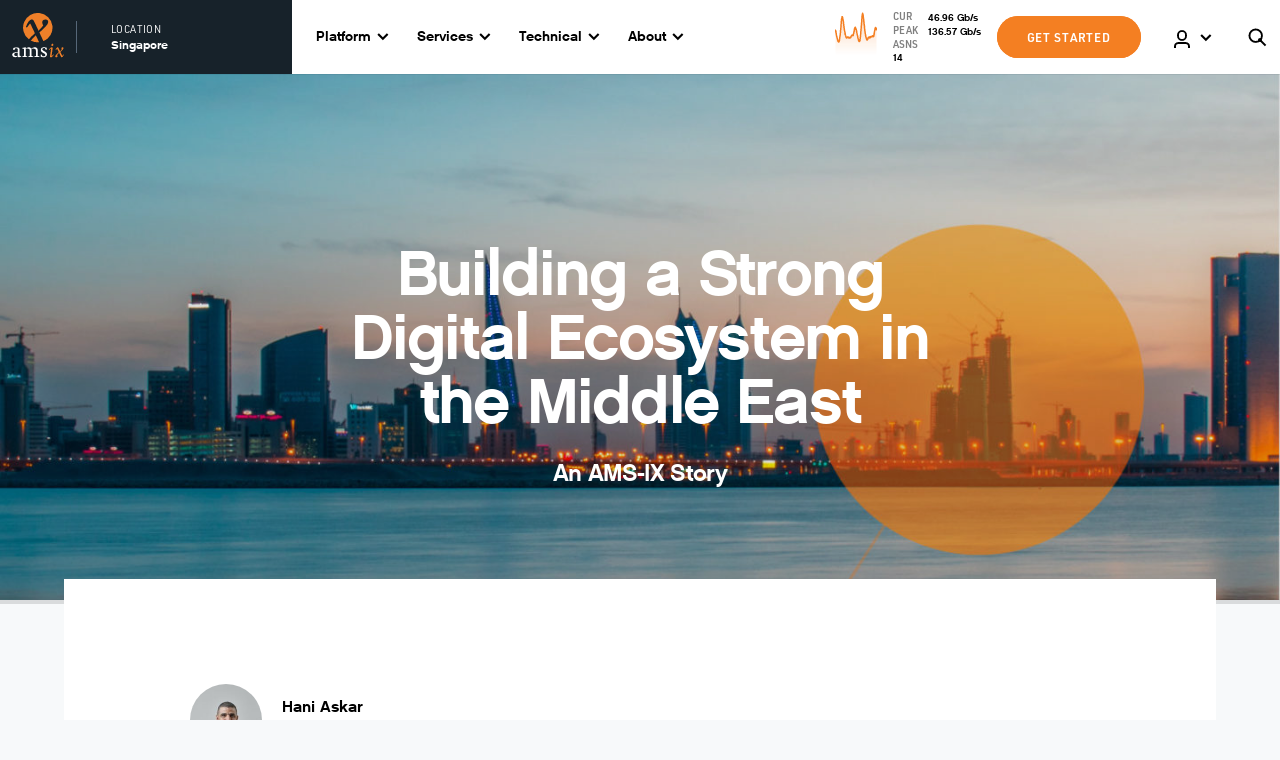

--- FILE ---
content_type: text/html; charset=utf-8
request_url: https://www.ams-ix.net/sin/stories/building-a-strong-digital-ecosystem-in-the-middle-east
body_size: 50141
content:
<!doctype html>
    <html lang="">
    <head>
        <meta http-equiv="X-UA-Compatible" content="IE=edge" />
        
        <meta charSet='utf-8' />
        
            <title data-rh="true">Building a Strong Digital Ecosystem in the Middle East |  AMS-IX Singapore</title>
            <meta data-rh="true" property="og:title" content="Building a Strong Digital Ecosystem in the Middle East |  AMS-IX Singapore"/><meta data-rh="true" name="twitter:title" content="Building a Strong Digital Ecosystem in the Middle East |  AMS-IX Singapore"/><meta data-rh="true" property="og:locale" content="en_US"/><meta data-rh="true" name="twitter:card" content="summary"/><meta data-rh="true" name="twitter:site" content="@AMS_IX"/><meta data-rh="true" name="author" content="Oberon Amsterdam, www.oberon.nl"/><meta data-rh="true" name="description" content="Hani Askar, Chief Global Business Officer at Batelco, discusses the value of an Internet Exchange for the Gulf region."/><meta data-rh="true" property="og:description" content="Hani Askar, Chief Global Business Officer at Batelco, discusses the value of an Internet Exchange for the Gulf region."/><meta data-rh="true" name="twitter:description" content="Hani Askar, Chief Global Business Officer at Batelco, discusses the value of an Internet Exchange for the Gulf region."/><meta data-rh="true" name="twitter:image:src" content="https://cms-new.ams-ix.net/images/_heroSmall/ams-ix-web-event-image_manama.jpg"/><meta data-rh="true" name="og:image" content="https://cms-new.ams-ix.net/images/_heroSmall/ams-ix-web-event-image_manama.jpg"/>
        
        <meta name="viewport" content="width=device-width, initial-scale=1">

        <script>
            window.__APOLLO_STATE__ = {"$ROOT_QUERY.menuConfig":{"__typename":"MenuConfig","scheme":null},"ROOT_QUERY":{"menuConfig":{"type":"id","generated":true,"id":"$ROOT_QUERY.menuConfig","typename":"MenuConfig"},"entries({\"level\":1,\"section\":\"menu\",\"site\":\"sin\"})":[{"type":"id","generated":false,"id":"menu_menu_Entry:7243","typename":"menu_menu_Entry"},{"type":"id","generated":false,"id":"menu_menu_Entry:15","typename":"menu_menu_Entry"},{"type":"id","generated":false,"id":"menu_menu_Entry:7244","typename":"menu_menu_Entry"},{"type":"id","generated":false,"id":"menu_menu_Entry:7245","typename":"menu_menu_Entry"},{"type":"id","generated":false,"id":"menu_menu_Entry:3793","typename":"menu_menu_Entry"},{"type":"id","generated":false,"id":"menu_menu_Entry:1072525","typename":"menu_menu_Entry"}],"globalSets({\"handle\":[\"exchangeConfig\",\"modalSettings\",\"socialMedia\"],\"site\":\"sin\"})":[{"type":"id","generated":true,"id":"ROOT_QUERY.globalSets({\"handle\":[\"exchangeConfig\",\"modalSettings\",\"socialMedia\"],\"site\":\"sin\"}).0","typename":"exchangeConfig_GlobalSet"},{"type":"id","generated":true,"id":"ROOT_QUERY.globalSets({\"handle\":[\"exchangeConfig\",\"modalSettings\",\"socialMedia\"],\"site\":\"sin\"}).1","typename":"modalSettings_GlobalSet"},{"type":"id","generated":true,"id":"ROOT_QUERY.globalSets({\"handle\":[\"exchangeConfig\",\"modalSettings\",\"socialMedia\"],\"site\":\"sin\"}).2","typename":"socialMedia_GlobalSet"}],"entries({\"section\":\"footerLink\",\"site\":\"sin\"})":[{"type":"id","generated":false,"id":"footerLink_footerLink_Entry:261946","typename":"footerLink_footerLink_Entry"},{"type":"id","generated":false,"id":"footerLink_footerLink_Entry:21286","typename":"footerLink_footerLink_Entry"},{"type":"id","generated":false,"id":"footerLink_footerLink_Entry:21270","typename":"footerLink_footerLink_Entry"}],"entry({\"section\":\"story\",\"site\":\"sin\",\"slug\":\"building-a-strong-digital-ecosystem-in-the-middle-east\"})":{"type":"id","generated":true,"id":"$ROOT_QUERY.entry({\"section\":\"story\",\"site\":\"sin\",\"slug\":\"building-a-strong-digital-ecosystem-in-the-middle-east\"})","typename":"story_story_Entry"},"globalSet({\"handle\":\"glossary\"})":{"type":"id","generated":true,"id":"$ROOT_QUERY.globalSet({\"handle\":\"glossary\"})","typename":"glossary_GlobalSet"},"entries({\"interval\":\"daily\",\"section\":\"graph\",\"site\":\"sin\",\"target\":\"totalall\"})":[{"type":"id","generated":true,"id":"ROOT_QUERY.entries({\"interval\":\"daily\",\"section\":\"graph\",\"site\":\"sin\",\"target\":\"totalall\"}).0","typename":"graph_graph_Entry"}],"globalSet({\"handle\":\"globalStats\",\"site\":\"sin\"})":{"type":"id","generated":true,"id":"$ROOT_QUERY.globalSet({\"handle\":\"globalStats\",\"site\":\"sin\"})","typename":"globalStats_GlobalSet"}},"menu_menu_Entry:7243":{"id":"7243","title":"Platform","linkEntry":[],"externalLink":null,"ancestors":[],"__typename":"menu_menu_Entry","menuDropdownType":"regular","children":[{"type":"id","generated":true,"id":"menu_menu_Entry:7243.children.0","typename":"menu_menu_Entry"},{"type":"id","generated":true,"id":"menu_menu_Entry:7243.children.1","typename":"menu_menu_Entry"}]},"menu_menu_Entry:7243.children.0":{"title":"Community","children":[{"type":"id","generated":false,"id":"menu_menu_Entry:7247","typename":"menu_menu_Entry"},{"type":"id","generated":false,"id":"menu_menu_Entry:17856","typename":"menu_menu_Entry"},{"type":"id","generated":false,"id":"menu_menu_Entry:8307334","typename":"menu_menu_Entry"}],"__typename":"menu_menu_Entry"},"menu_menu_Entry:7247":{"id":"7247","title":"Connected networks","linkEntry":[{"type":"id","generated":true,"id":"menu_menu_Entry:7247.linkEntry.0","typename":"connectedNetworkCollection_connectedNetworkCollection_Entry"}],"externalLink":null,"ancestors":[{"type":"id","generated":true,"id":"menu_menu_Entry:7247.ancestors.0","typename":"menu_menu_Entry"},{"type":"id","generated":true,"id":"menu_menu_Entry:7247.ancestors.1","typename":"menu_menu_Entry"}],"__typename":"menu_menu_Entry"},"menu_menu_Entry:7247.linkEntry.0":{"uri":"sin/connected-networks","__typename":"connectedNetworkCollection_connectedNetworkCollection_Entry"},"menu_menu_Entry:7247.ancestors.0":{"title":"Platform","__typename":"menu_menu_Entry"},"menu_menu_Entry:7247.ancestors.1":{"title":"Community","__typename":"menu_menu_Entry"},"menu_menu_Entry:17856":{"id":"17856","title":"Partnership","linkEntry":[{"type":"id","generated":true,"id":"menu_menu_Entry:17856.linkEntry.0","typename":"info_info_Entry"}],"externalLink":null,"ancestors":[{"type":"id","generated":true,"id":"menu_menu_Entry:17856.ancestors.0","typename":"menu_menu_Entry"},{"type":"id","generated":true,"id":"menu_menu_Entry:17856.ancestors.1","typename":"menu_menu_Entry"}],"__typename":"menu_menu_Entry"},"menu_menu_Entry:17856.linkEntry.0":{"uri":"sin/partnership","__typename":"info_info_Entry"},"menu_menu_Entry:17856.ancestors.0":{"title":"Platform","__typename":"menu_menu_Entry"},"menu_menu_Entry:17856.ancestors.1":{"title":"Community","__typename":"menu_menu_Entry"},"menu_menu_Entry:8307334":{"id":"8307334","title":"Collaborations","linkEntry":[{"type":"id","generated":true,"id":"menu_menu_Entry:8307334.linkEntry.0","typename":"documentation_documentation_Entry"}],"externalLink":null,"ancestors":[{"type":"id","generated":true,"id":"menu_menu_Entry:8307334.ancestors.0","typename":"menu_menu_Entry"},{"type":"id","generated":true,"id":"menu_menu_Entry:8307334.ancestors.1","typename":"menu_menu_Entry"}],"__typename":"menu_menu_Entry"},"menu_menu_Entry:8307334.linkEntry.0":{"uri":"sin/documentation/collaborations","__typename":"documentation_documentation_Entry"},"menu_menu_Entry:8307334.ancestors.0":{"title":"Platform","__typename":"menu_menu_Entry"},"menu_menu_Entry:8307334.ancestors.1":{"title":"Community","__typename":"menu_menu_Entry"},"menu_menu_Entry:7243.children.1":{"title":"Connect","children":[{"type":"id","generated":false,"id":"menu_menu_Entry:7249","typename":"menu_menu_Entry"},{"type":"id","generated":false,"id":"menu_menu_Entry:20133","typename":"menu_menu_Entry"},{"type":"id","generated":false,"id":"menu_menu_Entry:17957","typename":"menu_menu_Entry"}],"__typename":"menu_menu_Entry"},"menu_menu_Entry:7249":{"id":"7249","title":"Where to connect","linkEntry":[{"type":"id","generated":true,"id":"menu_menu_Entry:7249.linkEntry.0","typename":"documentation_documentation_Entry"}],"externalLink":null,"ancestors":[{"type":"id","generated":true,"id":"menu_menu_Entry:7249.ancestors.0","typename":"menu_menu_Entry"},{"type":"id","generated":true,"id":"menu_menu_Entry:7249.ancestors.1","typename":"menu_menu_Entry"}],"__typename":"menu_menu_Entry"},"menu_menu_Entry:7249.linkEntry.0":{"uri":"sin/documentation/where-to-connect","__typename":"documentation_documentation_Entry"},"menu_menu_Entry:7249.ancestors.0":{"title":"Platform","__typename":"menu_menu_Entry"},"menu_menu_Entry:7249.ancestors.1":{"title":"Connect","__typename":"menu_menu_Entry"},"menu_menu_Entry:20133":{"id":"20133","title":"How to connect","linkEntry":[{"type":"id","generated":true,"id":"menu_menu_Entry:20133.linkEntry.0","typename":"documentation_documentation_Entry"}],"externalLink":null,"ancestors":[{"type":"id","generated":true,"id":"menu_menu_Entry:20133.ancestors.0","typename":"menu_menu_Entry"},{"type":"id","generated":true,"id":"menu_menu_Entry:20133.ancestors.1","typename":"menu_menu_Entry"}],"__typename":"menu_menu_Entry"},"menu_menu_Entry:20133.linkEntry.0":{"uri":"sin/documentation/how-to-connect-hk","__typename":"documentation_documentation_Entry"},"menu_menu_Entry:20133.ancestors.0":{"title":"Platform","__typename":"menu_menu_Entry"},"menu_menu_Entry:20133.ancestors.1":{"title":"Connect","__typename":"menu_menu_Entry"},"menu_menu_Entry:17957":{"id":"17957","title":"Pricing","linkEntry":[{"type":"id","generated":true,"id":"menu_menu_Entry:17957.linkEntry.0","typename":"info_info_Entry"}],"externalLink":null,"ancestors":[{"type":"id","generated":true,"id":"menu_menu_Entry:17957.ancestors.0","typename":"menu_menu_Entry"},{"type":"id","generated":true,"id":"menu_menu_Entry:17957.ancestors.1","typename":"menu_menu_Entry"}],"__typename":"menu_menu_Entry"},"menu_menu_Entry:17957.linkEntry.0":{"uri":"sin/pricing","__typename":"info_info_Entry"},"menu_menu_Entry:17957.ancestors.0":{"title":"Platform","__typename":"menu_menu_Entry"},"menu_menu_Entry:17957.ancestors.1":{"title":"Connect","__typename":"menu_menu_Entry"},"menu_menu_Entry:15":{"id":"15","title":"Services","linkEntry":[],"externalLink":null,"ancestors":[],"__typename":"menu_menu_Entry","menuDropdownType":"services","children":[{"type":"id","generated":true,"id":"menu_menu_Entry:15.children.0","typename":"menu_menu_Entry"},{"type":"id","generated":true,"id":"menu_menu_Entry:15.children.1","typename":"menu_menu_Entry"},{"type":"id","generated":true,"id":"menu_menu_Entry:15.children.2","typename":"menu_menu_Entry"}]},"menu_menu_Entry:15.children.0":{"title":"Peering","children":[{"type":"id","generated":false,"id":"menu_menu_Entry:19070","typename":"menu_menu_Entry"}],"__typename":"menu_menu_Entry"},"menu_menu_Entry:19070":{"id":"19070","title":"Internet Peering","linkEntry":[{"type":"id","generated":true,"id":"menu_menu_Entry:19070.linkEntry.0","typename":"service_service_Entry"}],"externalLink":null,"ancestors":[{"type":"id","generated":true,"id":"menu_menu_Entry:19070.ancestors.0","typename":"menu_menu_Entry"},{"type":"id","generated":true,"id":"menu_menu_Entry:19070.ancestors.1","typename":"menu_menu_Entry"}],"__typename":"menu_menu_Entry"},"menu_menu_Entry:19070.linkEntry.0":{"uri":"sin/service/internet-peering","__typename":"service_service_Entry"},"menu_menu_Entry:19070.ancestors.0":{"title":"Services","__typename":"menu_menu_Entry"},"menu_menu_Entry:19070.ancestors.1":{"title":"Peering","__typename":"menu_menu_Entry"},"menu_menu_Entry:15.children.1":{"title":"Private Connectivity","children":[{"type":"id","generated":false,"id":"menu_menu_Entry:15448","typename":"menu_menu_Entry"},{"type":"id","generated":false,"id":"menu_menu_Entry:15449","typename":"menu_menu_Entry"}],"__typename":"menu_menu_Entry"},"menu_menu_Entry:15448":{"id":"15448","title":"Private Interconnect","linkEntry":[{"type":"id","generated":true,"id":"menu_menu_Entry:15448.linkEntry.0","typename":"service_service_Entry"}],"externalLink":null,"ancestors":[{"type":"id","generated":true,"id":"menu_menu_Entry:15448.ancestors.0","typename":"menu_menu_Entry"},{"type":"id","generated":true,"id":"menu_menu_Entry:15448.ancestors.1","typename":"menu_menu_Entry"}],"__typename":"menu_menu_Entry"},"menu_menu_Entry:15448.linkEntry.0":{"uri":"sin/service/private-interconnect","__typename":"service_service_Entry"},"menu_menu_Entry:15448.ancestors.0":{"title":"Services","__typename":"menu_menu_Entry"},"menu_menu_Entry:15448.ancestors.1":{"title":"Private Connectivity","__typename":"menu_menu_Entry"},"menu_menu_Entry:15449":{"id":"15449","title":"Closed User Group","linkEntry":[{"type":"id","generated":true,"id":"menu_menu_Entry:15449.linkEntry.0","typename":"service_service_Entry"}],"externalLink":null,"ancestors":[{"type":"id","generated":true,"id":"menu_menu_Entry:15449.ancestors.0","typename":"menu_menu_Entry"},{"type":"id","generated":true,"id":"menu_menu_Entry:15449.ancestors.1","typename":"menu_menu_Entry"}],"__typename":"menu_menu_Entry"},"menu_menu_Entry:15449.linkEntry.0":{"uri":"sin/service/closed-user-group","__typename":"service_service_Entry"},"menu_menu_Entry:15449.ancestors.0":{"title":"Services","__typename":"menu_menu_Entry"},"menu_menu_Entry:15449.ancestors.1":{"title":"Private Connectivity","__typename":"menu_menu_Entry"},"menu_menu_Entry:15.children.2":{"title":"Infrastructure & Consultancy","children":[{"type":"id","generated":false,"id":"menu_menu_Entry:21827628","typename":"menu_menu_Entry"},{"type":"id","generated":false,"id":"menu_menu_Entry:13328518","typename":"menu_menu_Entry"},{"type":"id","generated":false,"id":"menu_menu_Entry:13299617","typename":"menu_menu_Entry"}],"__typename":"menu_menu_Entry"},"menu_menu_Entry:21827628":{"id":"21827628","title":"BGP Peering Training","linkEntry":[{"type":"id","generated":true,"id":"menu_menu_Entry:21827628.linkEntry.0","typename":"service_service_Entry"}],"externalLink":null,"ancestors":[{"type":"id","generated":true,"id":"menu_menu_Entry:21827628.ancestors.0","typename":"menu_menu_Entry"},{"type":"id","generated":true,"id":"menu_menu_Entry:21827628.ancestors.1","typename":"menu_menu_Entry"}],"__typename":"menu_menu_Entry"},"menu_menu_Entry:21827628.linkEntry.0":{"uri":"sin/service/bgp-peering-training","__typename":"service_service_Entry"},"menu_menu_Entry:21827628.ancestors.0":{"title":"Services","__typename":"menu_menu_Entry"},"menu_menu_Entry:21827628.ancestors.1":{"title":"Infrastructure & Consultancy","__typename":"menu_menu_Entry"},"menu_menu_Entry:13328518":{"id":"13328518","title":"Professional Services","linkEntry":[{"type":"id","generated":true,"id":"menu_menu_Entry:13328518.linkEntry.0","typename":"service_service_Entry"}],"externalLink":null,"ancestors":[{"type":"id","generated":true,"id":"menu_menu_Entry:13328518.ancestors.0","typename":"menu_menu_Entry"},{"type":"id","generated":true,"id":"menu_menu_Entry:13328518.ancestors.1","typename":"menu_menu_Entry"}],"__typename":"menu_menu_Entry"},"menu_menu_Entry:13328518.linkEntry.0":{"uri":"sin/service/professional-services","__typename":"service_service_Entry"},"menu_menu_Entry:13328518.ancestors.0":{"title":"Services","__typename":"menu_menu_Entry"},"menu_menu_Entry:13328518.ancestors.1":{"title":"Infrastructure & Consultancy","__typename":"menu_menu_Entry"},"menu_menu_Entry:13299617":{"id":"13299617","title":"Innovation Services","linkEntry":[{"type":"id","generated":true,"id":"menu_menu_Entry:13299617.linkEntry.0","typename":"service_service_Entry"}],"externalLink":null,"ancestors":[{"type":"id","generated":true,"id":"menu_menu_Entry:13299617.ancestors.0","typename":"menu_menu_Entry"},{"type":"id","generated":true,"id":"menu_menu_Entry:13299617.ancestors.1","typename":"menu_menu_Entry"}],"__typename":"menu_menu_Entry"},"menu_menu_Entry:13299617.linkEntry.0":{"uri":"sin/service/innovation-services","__typename":"service_service_Entry"},"menu_menu_Entry:13299617.ancestors.0":{"title":"Services","__typename":"menu_menu_Entry"},"menu_menu_Entry:13299617.ancestors.1":{"title":"Infrastructure & Consultancy","__typename":"menu_menu_Entry"},"menu_menu_Entry:7244":{"id":"7244","title":"Technical","linkEntry":[],"externalLink":null,"ancestors":[],"__typename":"menu_menu_Entry","menuDropdownType":"regular","children":[{"type":"id","generated":true,"id":"menu_menu_Entry:7244.children.0","typename":"menu_menu_Entry"},{"type":"id","generated":true,"id":"menu_menu_Entry:7244.children.1","typename":"menu_menu_Entry"},{"type":"id","generated":true,"id":"menu_menu_Entry:7244.children.2","typename":"menu_menu_Entry"}]},"menu_menu_Entry:7244.children.0":{"title":"Overview","children":[{"type":"id","generated":false,"id":"menu_menu_Entry:13608","typename":"menu_menu_Entry"},{"type":"id","generated":false,"id":"menu_menu_Entry:13609","typename":"menu_menu_Entry"},{"type":"id","generated":false,"id":"menu_menu_Entry:13610","typename":"menu_menu_Entry"},{"type":"id","generated":false,"id":"menu_menu_Entry:13611","typename":"menu_menu_Entry"}],"__typename":"menu_menu_Entry"},"menu_menu_Entry:13608":{"id":"13608","title":"AMS-IX Topology","linkEntry":[{"type":"id","generated":true,"id":"menu_menu_Entry:13608.linkEntry.0","typename":"documentation_documentation_Entry"}],"externalLink":null,"ancestors":[{"type":"id","generated":true,"id":"menu_menu_Entry:13608.ancestors.0","typename":"menu_menu_Entry"},{"type":"id","generated":true,"id":"menu_menu_Entry:13608.ancestors.1","typename":"menu_menu_Entry"}],"__typename":"menu_menu_Entry"},"menu_menu_Entry:13608.linkEntry.0":{"uri":"sin/documentation/ams-ix-topology","__typename":"documentation_documentation_Entry"},"menu_menu_Entry:13608.ancestors.0":{"title":"Technical","__typename":"menu_menu_Entry"},"menu_menu_Entry:13608.ancestors.1":{"title":"Overview","__typename":"menu_menu_Entry"},"menu_menu_Entry:13609":{"id":"13609","title":"Interface & cabling specifications","linkEntry":[{"type":"id","generated":true,"id":"menu_menu_Entry:13609.linkEntry.0","typename":"documentation_documentation_Entry"}],"externalLink":null,"ancestors":[{"type":"id","generated":true,"id":"menu_menu_Entry:13609.ancestors.0","typename":"menu_menu_Entry"},{"type":"id","generated":true,"id":"menu_menu_Entry:13609.ancestors.1","typename":"menu_menu_Entry"}],"__typename":"menu_menu_Entry"},"menu_menu_Entry:13609.linkEntry.0":{"uri":"sin/documentation/interface-cabling-specifications","__typename":"documentation_documentation_Entry"},"menu_menu_Entry:13609.ancestors.0":{"title":"Technical","__typename":"menu_menu_Entry"},"menu_menu_Entry:13609.ancestors.1":{"title":"Overview","__typename":"menu_menu_Entry"},"menu_menu_Entry:13610":{"id":"13610","title":"Port security","linkEntry":[{"type":"id","generated":true,"id":"menu_menu_Entry:13610.linkEntry.0","typename":"documentation_documentation_Entry"}],"externalLink":null,"ancestors":[{"type":"id","generated":true,"id":"menu_menu_Entry:13610.ancestors.0","typename":"menu_menu_Entry"},{"type":"id","generated":true,"id":"menu_menu_Entry:13610.ancestors.1","typename":"menu_menu_Entry"}],"__typename":"menu_menu_Entry"},"menu_menu_Entry:13610.linkEntry.0":{"uri":"sin/documentation/port-security","__typename":"documentation_documentation_Entry"},"menu_menu_Entry:13610.ancestors.0":{"title":"Technical","__typename":"menu_menu_Entry"},"menu_menu_Entry:13610.ancestors.1":{"title":"Overview","__typename":"menu_menu_Entry"},"menu_menu_Entry:13611":{"id":"13611","title":"Quality Statement","linkEntry":[{"type":"id","generated":true,"id":"menu_menu_Entry:13611.linkEntry.0","typename":"documentation_documentation_Entry"}],"externalLink":null,"ancestors":[{"type":"id","generated":true,"id":"menu_menu_Entry:13611.ancestors.0","typename":"menu_menu_Entry"},{"type":"id","generated":true,"id":"menu_menu_Entry:13611.ancestors.1","typename":"menu_menu_Entry"}],"__typename":"menu_menu_Entry"},"menu_menu_Entry:13611.linkEntry.0":{"uri":"sin/documentation/quality-statement-2","__typename":"documentation_documentation_Entry"},"menu_menu_Entry:13611.ancestors.0":{"title":"Technical","__typename":"menu_menu_Entry"},"menu_menu_Entry:13611.ancestors.1":{"title":"Overview","__typename":"menu_menu_Entry"},"menu_menu_Entry:7244.children.1":{"title":"Documentation","children":[{"type":"id","generated":false,"id":"menu_menu_Entry:16188","typename":"menu_menu_Entry"},{"type":"id","generated":false,"id":"menu_menu_Entry:16462","typename":"menu_menu_Entry"},{"type":"id","generated":false,"id":"menu_menu_Entry:16587","typename":"menu_menu_Entry"},{"type":"id","generated":false,"id":"menu_menu_Entry:18142","typename":"menu_menu_Entry"}],"__typename":"menu_menu_Entry"},"menu_menu_Entry:16188":{"id":"16188","title":"Allowed traffic","linkEntry":[{"type":"id","generated":true,"id":"menu_menu_Entry:16188.linkEntry.0","typename":"documentation_documentation_Entry"}],"externalLink":null,"ancestors":[{"type":"id","generated":true,"id":"menu_menu_Entry:16188.ancestors.0","typename":"menu_menu_Entry"},{"type":"id","generated":true,"id":"menu_menu_Entry:16188.ancestors.1","typename":"menu_menu_Entry"}],"__typename":"menu_menu_Entry"},"menu_menu_Entry:16188.linkEntry.0":{"uri":"sin/documentation/allowed-traffic","__typename":"documentation_documentation_Entry"},"menu_menu_Entry:16188.ancestors.0":{"title":"Technical","__typename":"menu_menu_Entry"},"menu_menu_Entry:16188.ancestors.1":{"title":"Documentation","__typename":"menu_menu_Entry"},"menu_menu_Entry:16462":{"id":"16462","title":"Config guide","linkEntry":[{"type":"id","generated":true,"id":"menu_menu_Entry:16462.linkEntry.0","typename":"documentation_documentation_Entry"}],"externalLink":null,"ancestors":[{"type":"id","generated":true,"id":"menu_menu_Entry:16462.ancestors.0","typename":"menu_menu_Entry"},{"type":"id","generated":true,"id":"menu_menu_Entry:16462.ancestors.1","typename":"menu_menu_Entry"}],"__typename":"menu_menu_Entry"},"menu_menu_Entry:16462.linkEntry.0":{"uri":"sin/documentation/config-guide","__typename":"documentation_documentation_Entry"},"menu_menu_Entry:16462.ancestors.0":{"title":"Technical","__typename":"menu_menu_Entry"},"menu_menu_Entry:16462.ancestors.1":{"title":"Documentation","__typename":"menu_menu_Entry"},"menu_menu_Entry:16587":{"id":"16587","title":"Route servers","linkEntry":[{"type":"id","generated":true,"id":"menu_menu_Entry:16587.linkEntry.0","typename":"documentation_documentation_Entry"}],"externalLink":null,"ancestors":[{"type":"id","generated":true,"id":"menu_menu_Entry:16587.ancestors.0","typename":"menu_menu_Entry"},{"type":"id","generated":true,"id":"menu_menu_Entry:16587.ancestors.1","typename":"menu_menu_Entry"}],"__typename":"menu_menu_Entry"},"menu_menu_Entry:16587.linkEntry.0":{"uri":"sin/documentation/ams-ix-route-servers","__typename":"documentation_documentation_Entry"},"menu_menu_Entry:16587.ancestors.0":{"title":"Technical","__typename":"menu_menu_Entry"},"menu_menu_Entry:16587.ancestors.1":{"title":"Documentation","__typename":"menu_menu_Entry"},"menu_menu_Entry:18142":{"id":"18142","title":"More","linkEntry":[{"type":"id","generated":true,"id":"menu_menu_Entry:18142.linkEntry.0","typename":"documentation_documentation_Entry"}],"externalLink":null,"ancestors":[{"type":"id","generated":true,"id":"menu_menu_Entry:18142.ancestors.0","typename":"menu_menu_Entry"},{"type":"id","generated":true,"id":"menu_menu_Entry:18142.ancestors.1","typename":"menu_menu_Entry"}],"__typename":"menu_menu_Entry"},"menu_menu_Entry:18142.linkEntry.0":{"uri":"sin/documentation/more","__typename":"documentation_documentation_Entry"},"menu_menu_Entry:18142.ancestors.0":{"title":"Technical","__typename":"menu_menu_Entry"},"menu_menu_Entry:18142.ancestors.1":{"title":"Documentation","__typename":"menu_menu_Entry"},"menu_menu_Entry:7244.children.2":{"title":"Statistics","children":[{"type":"id","generated":false,"id":"menu_menu_Entry:18296","typename":"menu_menu_Entry"},{"type":"id","generated":false,"id":"menu_menu_Entry:18575","typename":"menu_menu_Entry"},{"type":"id","generated":false,"id":"menu_menu_Entry:20306","typename":"menu_menu_Entry"}],"__typename":"menu_menu_Entry"},"menu_menu_Entry:18296":{"id":"18296","title":"Total stats","linkEntry":[{"type":"id","generated":true,"id":"menu_menu_Entry:18296.linkEntry.0","typename":"documentation_documentation_Entry"}],"externalLink":null,"ancestors":[{"type":"id","generated":true,"id":"menu_menu_Entry:18296.ancestors.0","typename":"menu_menu_Entry"},{"type":"id","generated":true,"id":"menu_menu_Entry:18296.ancestors.1","typename":"menu_menu_Entry"}],"__typename":"menu_menu_Entry"},"menu_menu_Entry:18296.linkEntry.0":{"uri":"sin/documentation/total-stats","__typename":"documentation_documentation_Entry"},"menu_menu_Entry:18296.ancestors.0":{"title":"Technical","__typename":"menu_menu_Entry"},"menu_menu_Entry:18296.ancestors.1":{"title":"Statistics","__typename":"menu_menu_Entry"},"menu_menu_Entry:18575":{"id":"18575","title":"Mobile traffic","linkEntry":[],"externalLink":null,"ancestors":[{"type":"id","generated":true,"id":"menu_menu_Entry:18575.ancestors.0","typename":"menu_menu_Entry"},{"type":"id","generated":true,"id":"menu_menu_Entry:18575.ancestors.1","typename":"menu_menu_Entry"}],"__typename":"menu_menu_Entry"},"menu_menu_Entry:18575.ancestors.0":{"title":"Technical","__typename":"menu_menu_Entry"},"menu_menu_Entry:18575.ancestors.1":{"title":"Statistics","__typename":"menu_menu_Entry"},"menu_menu_Entry:20306":{"id":"20306","title":"Other stats","linkEntry":[{"type":"id","generated":true,"id":"menu_menu_Entry:20306.linkEntry.0","typename":"documentation_documentation_Entry"}],"externalLink":null,"ancestors":[{"type":"id","generated":true,"id":"menu_menu_Entry:20306.ancestors.0","typename":"menu_menu_Entry"},{"type":"id","generated":true,"id":"menu_menu_Entry:20306.ancestors.1","typename":"menu_menu_Entry"}],"__typename":"menu_menu_Entry"},"menu_menu_Entry:20306.linkEntry.0":{"uri":"sin/documentation/other-stats","__typename":"documentation_documentation_Entry"},"menu_menu_Entry:20306.ancestors.0":{"title":"Technical","__typename":"menu_menu_Entry"},"menu_menu_Entry:20306.ancestors.1":{"title":"Statistics","__typename":"menu_menu_Entry"},"menu_menu_Entry:7245":{"id":"7245","title":"About","linkEntry":[],"externalLink":null,"ancestors":[],"__typename":"menu_menu_Entry","menuDropdownType":"regular","children":[{"type":"id","generated":true,"id":"menu_menu_Entry:7245.children.0","typename":"menu_menu_Entry"},{"type":"id","generated":true,"id":"menu_menu_Entry:7245.children.1","typename":"menu_menu_Entry"},{"type":"id","generated":true,"id":"menu_menu_Entry:7245.children.2","typename":"menu_menu_Entry"}]},"menu_menu_Entry:7245.children.0":{"title":"Latest","children":[{"type":"id","generated":false,"id":"menu_menu_Entry:12381","typename":"menu_menu_Entry"},{"type":"id","generated":false,"id":"menu_menu_Entry:12382","typename":"menu_menu_Entry"},{"type":"id","generated":false,"id":"menu_menu_Entry:12383","typename":"menu_menu_Entry"}],"__typename":"menu_menu_Entry"},"menu_menu_Entry:12381":{"id":"12381","title":"News","linkEntry":[{"type":"id","generated":true,"id":"menu_menu_Entry:12381.linkEntry.0","typename":"newsCollection_newsCollection_Entry"}],"externalLink":null,"ancestors":[{"type":"id","generated":true,"id":"menu_menu_Entry:12381.ancestors.0","typename":"menu_menu_Entry"},{"type":"id","generated":true,"id":"menu_menu_Entry:12381.ancestors.1","typename":"menu_menu_Entry"}],"__typename":"menu_menu_Entry"},"menu_menu_Entry:12381.linkEntry.0":{"uri":"sin/news","__typename":"newsCollection_newsCollection_Entry"},"menu_menu_Entry:12381.ancestors.0":{"title":"About","__typename":"menu_menu_Entry"},"menu_menu_Entry:12381.ancestors.1":{"title":"Latest","__typename":"menu_menu_Entry"},"menu_menu_Entry:12382":{"id":"12382","title":"Events","linkEntry":[{"type":"id","generated":true,"id":"menu_menu_Entry:12382.linkEntry.0","typename":"eventCollection_eventCollection_Entry"}],"externalLink":null,"ancestors":[{"type":"id","generated":true,"id":"menu_menu_Entry:12382.ancestors.0","typename":"menu_menu_Entry"},{"type":"id","generated":true,"id":"menu_menu_Entry:12382.ancestors.1","typename":"menu_menu_Entry"}],"__typename":"menu_menu_Entry"},"menu_menu_Entry:12382.linkEntry.0":{"uri":"sin/events","__typename":"eventCollection_eventCollection_Entry"},"menu_menu_Entry:12382.ancestors.0":{"title":"About","__typename":"menu_menu_Entry"},"menu_menu_Entry:12382.ancestors.1":{"title":"Latest","__typename":"menu_menu_Entry"},"menu_menu_Entry:12383":{"id":"12383","title":"Stories","linkEntry":[{"type":"id","generated":true,"id":"menu_menu_Entry:12383.linkEntry.0","typename":"storyCollection_storyCollection_Entry"}],"externalLink":null,"ancestors":[{"type":"id","generated":true,"id":"menu_menu_Entry:12383.ancestors.0","typename":"menu_menu_Entry"},{"type":"id","generated":true,"id":"menu_menu_Entry:12383.ancestors.1","typename":"menu_menu_Entry"}],"__typename":"menu_menu_Entry"},"menu_menu_Entry:12383.linkEntry.0":{"uri":"sin/stories","__typename":"storyCollection_storyCollection_Entry"},"menu_menu_Entry:12383.ancestors.0":{"title":"About","__typename":"menu_menu_Entry"},"menu_menu_Entry:12383.ancestors.1":{"title":"Latest","__typename":"menu_menu_Entry"},"menu_menu_Entry:7245.children.1":{"title":"Who we are","children":[{"type":"id","generated":false,"id":"menu_menu_Entry:11338","typename":"menu_menu_Entry"},{"type":"id","generated":false,"id":"menu_menu_Entry:19375","typename":"menu_menu_Entry"},{"type":"id","generated":false,"id":"menu_menu_Entry:19410","typename":"menu_menu_Entry"}],"__typename":"menu_menu_Entry"},"menu_menu_Entry:11338":{"id":"11338","title":"About AMS-IX","linkEntry":[{"type":"id","generated":true,"id":"menu_menu_Entry:11338.linkEntry.0","typename":"info_info_Entry"}],"externalLink":null,"ancestors":[{"type":"id","generated":true,"id":"menu_menu_Entry:11338.ancestors.0","typename":"menu_menu_Entry"},{"type":"id","generated":true,"id":"menu_menu_Entry:11338.ancestors.1","typename":"menu_menu_Entry"}],"__typename":"menu_menu_Entry"},"menu_menu_Entry:11338.linkEntry.0":{"uri":"sin/about-ams-ix","__typename":"info_info_Entry"},"menu_menu_Entry:11338.ancestors.0":{"title":"About","__typename":"menu_menu_Entry"},"menu_menu_Entry:11338.ancestors.1":{"title":"Who we are","__typename":"menu_menu_Entry"},"menu_menu_Entry:19375":{"id":"19375","title":"Team","linkEntry":[{"type":"id","generated":true,"id":"menu_menu_Entry:19375.linkEntry.0","typename":"info_info_Entry"}],"externalLink":null,"ancestors":[{"type":"id","generated":true,"id":"menu_menu_Entry:19375.ancestors.0","typename":"menu_menu_Entry"},{"type":"id","generated":true,"id":"menu_menu_Entry:19375.ancestors.1","typename":"menu_menu_Entry"}],"__typename":"menu_menu_Entry"},"menu_menu_Entry:19375.linkEntry.0":{"uri":"sin/team","__typename":"info_info_Entry"},"menu_menu_Entry:19375.ancestors.0":{"title":"About","__typename":"menu_menu_Entry"},"menu_menu_Entry:19375.ancestors.1":{"title":"Who we are","__typename":"menu_menu_Entry"},"menu_menu_Entry:19410":{"id":"19410","title":"Reports & Resources","linkEntry":[{"type":"id","generated":true,"id":"menu_menu_Entry:19410.linkEntry.0","typename":"documentation_documentation_Entry"}],"externalLink":null,"ancestors":[{"type":"id","generated":true,"id":"menu_menu_Entry:19410.ancestors.0","typename":"menu_menu_Entry"},{"type":"id","generated":true,"id":"menu_menu_Entry:19410.ancestors.1","typename":"menu_menu_Entry"}],"__typename":"menu_menu_Entry"},"menu_menu_Entry:19410.linkEntry.0":{"uri":"sin/documentation/resources-2","__typename":"documentation_documentation_Entry"},"menu_menu_Entry:19410.ancestors.0":{"title":"About","__typename":"menu_menu_Entry"},"menu_menu_Entry:19410.ancestors.1":{"title":"Who we are","__typename":"menu_menu_Entry"},"menu_menu_Entry:7245.children.2":{"title":"Contact","children":[{"type":"id","generated":false,"id":"menu_menu_Entry:11692","typename":"menu_menu_Entry"},{"type":"id","generated":false,"id":"menu_menu_Entry:18100","typename":"menu_menu_Entry"},{"type":"id","generated":false,"id":"menu_menu_Entry:18589","typename":"menu_menu_Entry"}],"__typename":"menu_menu_Entry"},"menu_menu_Entry:11692":{"id":"11692","title":"Careers","linkEntry":[{"type":"id","generated":true,"id":"menu_menu_Entry:11692.linkEntry.0","typename":"documentation_documentation_Entry"}],"externalLink":null,"ancestors":[{"type":"id","generated":true,"id":"menu_menu_Entry:11692.ancestors.0","typename":"menu_menu_Entry"},{"type":"id","generated":true,"id":"menu_menu_Entry:11692.ancestors.1","typename":"menu_menu_Entry"}],"__typename":"menu_menu_Entry"},"menu_menu_Entry:11692.linkEntry.0":{"uri":"sin/documentation/careers","__typename":"documentation_documentation_Entry"},"menu_menu_Entry:11692.ancestors.0":{"title":"About","__typename":"menu_menu_Entry"},"menu_menu_Entry:11692.ancestors.1":{"title":"Contact","__typename":"menu_menu_Entry"},"menu_menu_Entry:18100":{"id":"18100","title":"Media","linkEntry":[{"type":"id","generated":true,"id":"menu_menu_Entry:18100.linkEntry.0","typename":"info_info_Entry"}],"externalLink":null,"ancestors":[{"type":"id","generated":true,"id":"menu_menu_Entry:18100.ancestors.0","typename":"menu_menu_Entry"},{"type":"id","generated":true,"id":"menu_menu_Entry:18100.ancestors.1","typename":"menu_menu_Entry"}],"__typename":"menu_menu_Entry"},"menu_menu_Entry:18100.linkEntry.0":{"uri":"sin/media","__typename":"info_info_Entry"},"menu_menu_Entry:18100.ancestors.0":{"title":"About","__typename":"menu_menu_Entry"},"menu_menu_Entry:18100.ancestors.1":{"title":"Contact","__typename":"menu_menu_Entry"},"menu_menu_Entry:18589":{"id":"18589","title":"Contact us","linkEntry":[{"type":"id","generated":true,"id":"menu_menu_Entry:18589.linkEntry.0","typename":"info_info_Entry"}],"externalLink":null,"ancestors":[{"type":"id","generated":true,"id":"menu_menu_Entry:18589.ancestors.0","typename":"menu_menu_Entry"},{"type":"id","generated":true,"id":"menu_menu_Entry:18589.ancestors.1","typename":"menu_menu_Entry"}],"__typename":"menu_menu_Entry"},"menu_menu_Entry:18589.linkEntry.0":{"uri":"sin/contact-us","__typename":"info_info_Entry"},"menu_menu_Entry:18589.ancestors.0":{"title":"About","__typename":"menu_menu_Entry"},"menu_menu_Entry:18589.ancestors.1":{"title":"Contact","__typename":"menu_menu_Entry"},"menu_menu_Entry:3793":{"id":"3793","title":"Statistics","linkEntry":[],"externalLink":null,"ancestors":[],"__typename":"menu_menu_Entry","menuDropdownType":"statistics","children":[{"type":"id","generated":true,"id":"menu_menu_Entry:3793.children.0","typename":"menu_menu_Entry"}]},"menu_menu_Entry:3793.children.0":{"title":"Statistics","children":[{"type":"id","generated":false,"id":"menu_menu_Entry:18297","typename":"menu_menu_Entry"},{"type":"id","generated":false,"id":"menu_menu_Entry:24371","typename":"menu_menu_Entry"}],"__typename":"menu_menu_Entry"},"menu_menu_Entry:18297":{"id":"18297","title":"Total stats","linkEntry":[{"type":"id","generated":true,"id":"menu_menu_Entry:18297.linkEntry.0","typename":"documentation_documentation_Entry"}],"externalLink":null,"ancestors":[{"type":"id","generated":true,"id":"menu_menu_Entry:18297.ancestors.0","typename":"menu_menu_Entry"},{"type":"id","generated":true,"id":"menu_menu_Entry:18297.ancestors.1","typename":"menu_menu_Entry"}],"__typename":"menu_menu_Entry"},"menu_menu_Entry:18297.linkEntry.0":{"uri":"sin/documentation/total-stats","__typename":"documentation_documentation_Entry"},"menu_menu_Entry:18297.ancestors.0":{"title":"Statistics","__typename":"menu_menu_Entry"},"menu_menu_Entry:18297.ancestors.1":{"title":"Statistics","__typename":"menu_menu_Entry"},"menu_menu_Entry:24371":{"id":"24371","title":"Other stats","linkEntry":[{"type":"id","generated":true,"id":"menu_menu_Entry:24371.linkEntry.0","typename":"documentation_documentation_Entry"}],"externalLink":null,"ancestors":[{"type":"id","generated":true,"id":"menu_menu_Entry:24371.ancestors.0","typename":"menu_menu_Entry"},{"type":"id","generated":true,"id":"menu_menu_Entry:24371.ancestors.1","typename":"menu_menu_Entry"}],"__typename":"menu_menu_Entry"},"menu_menu_Entry:24371.linkEntry.0":{"uri":"sin/documentation/other-stats","__typename":"documentation_documentation_Entry"},"menu_menu_Entry:24371.ancestors.0":{"title":"Statistics","__typename":"menu_menu_Entry"},"menu_menu_Entry:24371.ancestors.1":{"title":"Statistics","__typename":"menu_menu_Entry"},"menu_menu_Entry:1072525":{"id":"1072525","title":"My AMS-IX","linkEntry":[],"externalLink":null,"ancestors":[],"__typename":"menu_menu_Entry","menuDropdownType":"myAmsIx","children":[{"type":"id","generated":true,"id":"menu_menu_Entry:1072525.children.0","typename":"menu_menu_Entry"}]},"menu_menu_Entry:1072525.children.0":{"title":"AMS-IX Customer Portal","children":[{"type":"id","generated":false,"id":"menu_menu_Entry:1114457","typename":"menu_menu_Entry"}],"__typename":"menu_menu_Entry"},"menu_menu_Entry:1114457":{"id":"1114457","title":"AMS-IX.me","linkEntry":[],"externalLink":"https://www.ams-ix.me/s/","ancestors":[{"type":"id","generated":true,"id":"menu_menu_Entry:1114457.ancestors.0","typename":"menu_menu_Entry"},{"type":"id","generated":true,"id":"menu_menu_Entry:1114457.ancestors.1","typename":"menu_menu_Entry"}],"__typename":"menu_menu_Entry"},"menu_menu_Entry:1114457.ancestors.0":{"title":"My AMS-IX","__typename":"menu_menu_Entry"},"menu_menu_Entry:1114457.ancestors.1":{"title":"AMS-IX Customer Portal","__typename":"menu_menu_Entry"},"ROOT_QUERY.globalSets({\"handle\":[\"exchangeConfig\",\"modalSettings\",\"socialMedia\"],\"site\":\"sin\"}).0":{"loginUrl":"https://my.ams-ix.net/login","mailChimpSubscriptionUrl":"https://ams-ix.us6.list-manage.com/subscribe/post?u=b832bb2612b1d152792ff43e1&id=f3fb7e6759","footerContactFormText":"\u003cp>We'd be happy to answer any question you might have.\u003c/p>","__typename":"exchangeConfig_GlobalSet"},"ROOT_QUERY.globalSets({\"handle\":[\"exchangeConfig\",\"modalSettings\",\"socialMedia\"],\"site\":\"sin\"}).1":{"showModal":false,"modalTitle":"AMS-IX U.S. Update","modalText":null,"modalEntry":[],"__typename":"modalSettings_GlobalSet"},"ROOT_QUERY.globalSets({\"handle\":[\"exchangeConfig\",\"modalSettings\",\"socialMedia\"],\"site\":\"sin\"}).2":{"facebookUrl":"https://www.facebook.com/amsterdam.internet.exchange/","linkedinUrl":"https://www.linkedin.com/company/ams-ix/","twitterUrl":"https://twitter.com/ams_ix","youtubeUrl":"https://www.youtube.com/user/VideoAMSIX/","__typename":"socialMedia_GlobalSet"},"footerLink_footerLink_Entry:261946":{"id":"261946","title":"Terms of Use","linkEntry":[{"type":"id","generated":true,"id":"footerLink_footerLink_Entry:261946.linkEntry.0","typename":"info_info_Entry"}],"__typename":"footerLink_footerLink_Entry"},"footerLink_footerLink_Entry:261946.linkEntry.0":{"uri":"sin/responsible-disclosure-policy","__typename":"info_info_Entry"},"footerLink_footerLink_Entry:21286":{"id":"21286","title":"General Terms and Conditions","linkEntry":[{"type":"id","generated":true,"id":"footerLink_footerLink_Entry:21286.linkEntry.0","typename":"documentation_documentation_Entry"}],"__typename":"footerLink_footerLink_Entry"},"footerLink_footerLink_Entry:21286.linkEntry.0":{"uri":"sin/documentation/general-terms-and-conditions","__typename":"documentation_documentation_Entry"},"footerLink_footerLink_Entry:21270":{"id":"21270","title":"Privacy Statement","linkEntry":[{"type":"id","generated":true,"id":"footerLink_footerLink_Entry:21270.linkEntry.0","typename":"documentation_documentation_Entry"}],"__typename":"footerLink_footerLink_Entry"},"footerLink_footerLink_Entry:21270.linkEntry.0":{"uri":"sin/documentation/privacy-policy","__typename":"documentation_documentation_Entry"},"$ROOT_QUERY.entry({\"section\":\"story\",\"site\":\"sin\",\"slug\":\"building-a-strong-digital-ecosystem-in-the-middle-east\"})":{"title":"Building a Strong Digital Ecosystem in the Middle East","description":"Hani Askar, Chief Global Business Officer at Batelco, discusses the value of an Internet Exchange for the Gulf region.","postDate":"2023-05-04T12:06:00+02:00","heroImage":[{"type":"id","generated":true,"id":"$ROOT_QUERY.entry({\"section\":\"story\",\"site\":\"sin\",\"slug\":\"building-a-strong-digital-ecosystem-in-the-middle-east\"}).heroImage.0","typename":"images_Asset"}],"author":{"type":"id","generated":true,"id":"$ROOT_QUERY.entry({\"section\":\"story\",\"site\":\"sin\",\"slug\":\"building-a-strong-digital-ecosystem-in-the-middle-east\"}).author","typename":"User"},"service":[{"type":"id","generated":true,"id":"$ROOT_QUERY.entry({\"section\":\"story\",\"site\":\"sin\",\"slug\":\"building-a-strong-digital-ecosystem-in-the-middle-east\"}).service.0","typename":"service_service_Entry"}],"contentBlocks":[{"type":"id","generated":false,"id":"contentBlocks_intro_BlockType:20309156","typename":"contentBlocks_intro_BlockType"},{"type":"id","generated":true,"id":"$ROOT_QUERY.entry({\"section\":\"story\",\"site\":\"sin\",\"slug\":\"building-a-strong-digital-ecosystem-in-the-middle-east\"}).contentBlocks.1","typename":"contentBlocks_sectionEnding_BlockType"},{"type":"id","generated":false,"id":"contentBlocks_text_BlockType:20309158","typename":"contentBlocks_text_BlockType"},{"type":"id","generated":true,"id":"$ROOT_QUERY.entry({\"section\":\"story\",\"site\":\"sin\",\"slug\":\"building-a-strong-digital-ecosystem-in-the-middle-east\"}).contentBlocks.3","typename":"contentBlocks_sectionEnding_BlockType"},{"type":"id","generated":false,"id":"contentBlocks_text_BlockType:20309017","typename":"contentBlocks_text_BlockType"},{"type":"id","generated":true,"id":"$ROOT_QUERY.entry({\"section\":\"story\",\"site\":\"sin\",\"slug\":\"building-a-strong-digital-ecosystem-in-the-middle-east\"}).contentBlocks.5","typename":"contentBlocks_sectionEnding_BlockType"},{"type":"id","generated":true,"id":"$ROOT_QUERY.entry({\"section\":\"story\",\"site\":\"sin\",\"slug\":\"building-a-strong-digital-ecosystem-in-the-middle-east\"}).contentBlocks.6","typename":"contentBlocks_textWithImage_BlockType"},{"type":"id","generated":true,"id":"$ROOT_QUERY.entry({\"section\":\"story\",\"site\":\"sin\",\"slug\":\"building-a-strong-digital-ecosystem-in-the-middle-east\"}).contentBlocks.7","typename":"contentBlocks_sectionEnding_BlockType"},{"type":"id","generated":true,"id":"$ROOT_QUERY.entry({\"section\":\"story\",\"site\":\"sin\",\"slug\":\"building-a-strong-digital-ecosystem-in-the-middle-east\"}).contentBlocks.8","typename":"contentBlocks_textWithImage_BlockType"},{"type":"id","generated":true,"id":"$ROOT_QUERY.entry({\"section\":\"story\",\"site\":\"sin\",\"slug\":\"building-a-strong-digital-ecosystem-in-the-middle-east\"}).contentBlocks.9","typename":"contentBlocks_sectionEnding_BlockType"},{"type":"id","generated":false,"id":"contentBlocks_text_BlockType:20309240","typename":"contentBlocks_text_BlockType"},{"type":"id","generated":false,"id":"contentBlocks_button_BlockType:20309252","typename":"contentBlocks_button_BlockType"}],"__typename":"story_story_Entry","relatedItems":[{"type":"id","generated":false,"id":"news_news_Entry:8560005","typename":"news_news_Entry"},{"type":"id","generated":false,"id":"service_service_Entry:166286","typename":"service_service_Entry"}]},"$ROOT_QUERY.entry({\"section\":\"story\",\"site\":\"sin\",\"slug\":\"building-a-strong-digital-ecosystem-in-the-middle-east\"}).heroImage.0":{"url({\"transform\":\"heroSmall\"})":"https://cms-new.ams-ix.net/images/_heroSmall/ams-ix-web-event-image_manama.jpg","width({\"transform\":\"heroSmall\"})":1080,"url({\"transform\":\"heroMedium\"})":"https://cms-new.ams-ix.net/images/_heroMedium/ams-ix-web-event-image_manama.jpg","width({\"transform\":\"heroMedium\"})":1440,"url({\"transform\":\"heroLarge\"})":"https://cms-new.ams-ix.net/images/_heroLarge/ams-ix-web-event-image_manama.jpg","width({\"transform\":\"heroLarge\"})":1920,"title":"Ams Ix Web Event Image Manama","__typename":"images_Asset"},"$ROOT_QUERY.entry({\"section\":\"story\",\"site\":\"sin\",\"slug\":\"building-a-strong-digital-ecosystem-in-the-middle-east\"}).author":{"name":"Hani Askar","functionTitle":"Chief Global Business Officer, Batelco","photo":{"type":"id","generated":true,"id":"$ROOT_QUERY.entry({\"section\":\"story\",\"site\":\"sin\",\"slug\":\"building-a-strong-digital-ecosystem-in-the-middle-east\"}).author.photo","typename":"images_Asset"},"__typename":"User"},"$ROOT_QUERY.entry({\"section\":\"story\",\"site\":\"sin\",\"slug\":\"building-a-strong-digital-ecosystem-in-the-middle-east\"}).author.photo":{"url({\"transform\":\"newsThumbnail\"})":"https://cms-new.ams-ix.net/images/users/_newsThumbnail/Hani-Askar-Batelco-Chief-Global-Business-Officer.jpeg","title":"Hani Askar Batelco Chief Global Business Officer","__typename":"images_Asset"},"$ROOT_QUERY.entry({\"section\":\"story\",\"site\":\"sin\",\"slug\":\"building-a-strong-digital-ecosystem-in-the-middle-east\"}).service.0":{"title":"IX-as-a-Service","__typename":"service_service_Entry"},"contentBlocks_intro_BlockType:20309156":{"id":"20309156","heading":null,"text":"\u003cp>In the summer of 2019, AMS-IX helped Batelco start a new Internet Exchange in Manama, Bahrain. Hani Askar, Chief Global Business Officer at Batelco, shares his thoughts about Batelco’s partnership with AMS-IX and the launch and development of Manama-IX.\u003c/p>","__typename":"contentBlocks_intro_BlockType"},"$ROOT_QUERY.entry({\"section\":\"story\",\"site\":\"sin\",\"slug\":\"building-a-strong-digital-ecosystem-in-the-middle-east\"}).contentBlocks.1":{"__typename":"contentBlocks_sectionEnding_BlockType"},"contentBlocks_text_BlockType:20309158":{"id":"20309158","heading":"Why did Batelco build an Internet Exchange in Manama?","text":"\u003cp>Batelco has invested heavily in the expansion and development of its backbone infrastructure, including cable systems, Data Centers, Internet exchanges and IP networks, to enable hassle-free interconnectivity catering to the ever-growing regional data growth.\u003c/p>\u003cp>As part of our efforts to support Bahrain’s development as a transit hub for Internet traffic, our strategy includes attracting more traffic to our network and promoting continuous growth. In line with our goals, we established Manama-IX, a neutral internet traffic exchange located in Manama, Bahrain’s capital in 2019, in partnership with AMS-IX.\u003c/p>","__typename":"contentBlocks_text_BlockType"},"$ROOT_QUERY.entry({\"section\":\"story\",\"site\":\"sin\",\"slug\":\"building-a-strong-digital-ecosystem-in-the-middle-east\"}).contentBlocks.3":{"__typename":"contentBlocks_sectionEnding_BlockType"},"contentBlocks_text_BlockType:20309017":{"id":"20309017","heading":"Why did you partner with AMS-IX to build an Internet Exchange?","text":"\u003cp>We chose AMS-IX due to its strong reputation and because our priorities are aligned. Our joint goal is to improve Bahrain's digital infrastructure and increase internet traffic to support a vibrant society. We are proud to have created one of the best internet exchanges in the region in just a few years.\u003cbr />\u003cbr />Batelco's decision to establish an exchange in the capital of its home country is rooted in Bahrain's historical significance as a central point of trade for countries in the Arabian Gulf. We see developing a transit hub as an opportunity, given that Bahrain is surrounded by a total of 400 million people in neighbouring countries. The value of an exchange lies in its connected networks and related services and today the majority of all Bahrain operators are connected to the Manama-IX. \u003cbr />\u003cbr />In addition to Manama-IX, we have invested over USD 200 million in submarine and terrestrial cables to expand network capabilities and better serve customers, as well as supporting our expansion goals. We are involved in a few subsea cable projects connecting Bahrain to the East and to the West.\u003cbr />\u003c/p>","__typename":"contentBlocks_text_BlockType"},"$ROOT_QUERY.entry({\"section\":\"story\",\"site\":\"sin\",\"slug\":\"building-a-strong-digital-ecosystem-in-the-middle-east\"}).contentBlocks.5":{"__typename":"contentBlocks_sectionEnding_BlockType"},"$ROOT_QUERY.entry({\"section\":\"story\",\"site\":\"sin\",\"slug\":\"building-a-strong-digital-ecosystem-in-the-middle-east\"}).contentBlocks.6.image.0":{"url({\"transform\":\"contentBlockImageWithTextSmall\"})":"https://cms-new.ams-ix.net/images/users/_contentBlockImageWithTextSmall/12613150/Hani-Askar-Batelco-Chief-Global-Business-Officer.jpg","width({\"transform\":\"contentBlockImageWithTextSmall\"})":720,"url({\"transform\":\"contentBlockImageWithTextMedium\"})":"https://cms-new.ams-ix.net/images/users/_contentBlockImageWithTextMedium/12613150/Hani-Askar-Batelco-Chief-Global-Business-Officer.jpg","width({\"transform\":\"contentBlockImageWithTextMedium\"})":960,"url({\"transform\":\"contentBlockImageWithTextLarge\"})":"https://cms-new.ams-ix.net/images/users/_contentBlockImageWithTextLarge/12613150/Hani-Askar-Batelco-Chief-Global-Business-Officer.jpg","width({\"transform\":\"contentBlockImageWithTextLarge\"})":1440,"title":"Hani Askar Batelco Chief Global Business Officer","__typename":"images_Asset"},"$ROOT_QUERY.entry({\"section\":\"story\",\"site\":\"sin\",\"slug\":\"building-a-strong-digital-ecosystem-in-the-middle-east\"}).contentBlocks.6":{"image":[{"type":"id","generated":true,"id":"$ROOT_QUERY.entry({\"section\":\"story\",\"site\":\"sin\",\"slug\":\"building-a-strong-digital-ecosystem-in-the-middle-east\"}).contentBlocks.6.image.0","typename":"images_Asset"}],"heading":"What are the next steps in developing the IX?","text":"\u003cp>Manama-IX is a growing product and our collaboration with AMS-IX will enable us to onboard major Content Delivery Networks (CDNs) onto our peering platform, which in turn will allow members access to an extensive range of content in Bahrain. This will then facilitate the growth of our infrastructure as we attract more Internet Service Providers (ISPs) to peer regionally as part of Batelco's transit-and-hub strategy.\u003c/p>","imageAlignment":"left","__typename":"contentBlocks_textWithImage_BlockType"},"$ROOT_QUERY.entry({\"section\":\"story\",\"site\":\"sin\",\"slug\":\"building-a-strong-digital-ecosystem-in-the-middle-east\"}).contentBlocks.7":{"__typename":"contentBlocks_sectionEnding_BlockType"},"$ROOT_QUERY.entry({\"section\":\"story\",\"site\":\"sin\",\"slug\":\"building-a-strong-digital-ecosystem-in-the-middle-east\"}).contentBlocks.8.image.0":{"url({\"transform\":\"contentBlockImageWithTextSmall\"})":"https://cms-new.ams-ix.net/images/_contentBlockImageWithTextSmall/2705430/ams-ix-web-news-icon_manama-colour-night.jpg","width({\"transform\":\"contentBlockImageWithTextSmall\"})":720,"url({\"transform\":\"contentBlockImageWithTextMedium\"})":"https://cms-new.ams-ix.net/images/_contentBlockImageWithTextMedium/2705430/ams-ix-web-news-icon_manama-colour-night.jpg","width({\"transform\":\"contentBlockImageWithTextMedium\"})":960,"url({\"transform\":\"contentBlockImageWithTextLarge\"})":"https://cms-new.ams-ix.net/images/_contentBlockImageWithTextLarge/2705430/ams-ix-web-news-icon_manama-colour-night.jpg","width({\"transform\":\"contentBlockImageWithTextLarge\"})":1440,"title":"Ams ix web news icon manama colour night","__typename":"images_Asset"},"$ROOT_QUERY.entry({\"section\":\"story\",\"site\":\"sin\",\"slug\":\"building-a-strong-digital-ecosystem-in-the-middle-east\"}).contentBlocks.8":{"image":[{"type":"id","generated":true,"id":"$ROOT_QUERY.entry({\"section\":\"story\",\"site\":\"sin\",\"slug\":\"building-a-strong-digital-ecosystem-in-the-middle-east\"}).contentBlocks.8.image.0","typename":"images_Asset"}],"heading":"How is the exchange developing so far?","text":"\u003cp>Although there are a few other internet exchanges in the region, our exchange Manama-IX, which is only four years old is achieving year-on-year growth of approximately 7% and has reached the highest traffic peak (over 500GE) in the Gulf region. Our success can be attributed to the exchange's superior performance in gaming and social media, low latency traffic, and user experience, which have been important factors in attracting major operators from Kuwait, Saudi Arabia, Qatar as well as Bahrain. Kuwait for example is one of the largest users for gaming content and social media. Previously the only option was to connect to Europe to fetch the traffic, but today they have an option just milliseconds away from them, which is Manama-IX, and as a result users can enjoy the short paths and low-latency connectivity from Bahrain.\u003c/p>","imageAlignment":"right","__typename":"contentBlocks_textWithImage_BlockType"},"$ROOT_QUERY.entry({\"section\":\"story\",\"site\":\"sin\",\"slug\":\"building-a-strong-digital-ecosystem-in-the-middle-east\"}).contentBlocks.9":{"__typename":"contentBlocks_sectionEnding_BlockType"},"contentBlocks_text_BlockType:20309240":{"id":"20309240","heading":"What are your expectations for the future?","text":"\u003cp>We are enthusiastic about the future of our exchange and are dedicated to enhancing its growth and efficiency to deliver more value to our growing customer base. Through expanding our network and infrastructure, we have been able to lower prices and improve traffic flow, which ultimately benefits our customers. Our objective is to differentiate our internet exchange by introducing new services such as mobile peering, expanding our footprint, and broadening our product line to serve additional countries.\u003c/p>\u003cp>Together with our esteemed partner AMS-IX, we are eager to continue working towards attracting more traffic to Manama-IX, to enrich the platform and connect communities within the region and beyond. \u003c/p>\u003cp>Batelco appreciates its relationship with AMS-IX and we look forward to exploring new opportunities for collaboration.\u003c/p>","__typename":"contentBlocks_text_BlockType"},"contentBlocks_button_BlockType:20309252":{"id":"20309252","label":"About IXaaS","linkEntry":[{"type":"id","generated":true,"id":"contentBlocks_button_BlockType:20309252.linkEntry.0","typename":"service_service_Entry"}],"__typename":"contentBlocks_button_BlockType"},"contentBlocks_button_BlockType:20309252.linkEntry.0":{"uri":"sin/service/ix-as-a-service","__typename":"service_service_Entry"},"news_news_Entry:8560005":{"id":"8560005","uri":"sin/news/manama-ix-now-offers-private-network-interconnects","title":"Manama-IX now offers Private Network Interconnects","postDate":"2022-07-27T08:00:00+02:00","heroImage":[{"type":"id","generated":true,"id":"news_news_Entry:8560005.heroImage.0","typename":"images_Asset"}],"__typename":"news_news_Entry"},"news_news_Entry:8560005.heroImage.0":{"url({\"transform\":\"storyHeroSmall\"})":"https://cms-new.ams-ix.net/images/_storyHeroSmall/bat101.jpg","width({\"transform\":\"storyHeroSmall\"})":648,"url({\"transform\":\"storyHeroMedium\"})":"https://cms-new.ams-ix.net/images/_storyHeroMedium/bat101.jpg","width({\"transform\":\"storyHeroMedium\"})":1264,"url({\"transform\":\"storyHeroLarge\"})":"https://cms-new.ams-ix.net/images/_storyHeroLarge/bat101.jpg","width({\"transform\":\"storyHeroLarge\"})":1896,"title":"Bat101","__typename":"images_Asset"},"service_service_Entry:166286":{"id":"166286","uri":"sin/service/ix-as-a-service","title":"IX-as-a-Service","postDate":"2019-05-02T14:19:00+02:00","relatedItemImage":[{"type":"id","generated":true,"id":"service_service_Entry:166286.relatedItemImage.0","typename":"images_Asset"}],"__typename":"service_service_Entry"},"service_service_Entry:166286.relatedItemImage.0":{"url({\"transform\":\"storyHeroSmall\"})":"https://cms-new.ams-ix.net/images/_storyHeroSmall/website-full-width-image_IXAAS-building-blocs.jpg","width({\"transform\":\"storyHeroSmall\"})":648,"url({\"transform\":\"storyHeroMedium\"})":"https://cms-new.ams-ix.net/images/_storyHeroMedium/website-full-width-image_IXAAS-building-blocs.jpg","width({\"transform\":\"storyHeroMedium\"})":1264,"url({\"transform\":\"storyHeroLarge\"})":"https://cms-new.ams-ix.net/images/_storyHeroLarge/website-full-width-image_IXAAS-building-blocs.jpg","width({\"transform\":\"storyHeroLarge\"})":1896,"title":"Website Full Width Image Ixaas Building Blocs","__typename":"images_Asset"},"$ROOT_QUERY.globalSet({\"handle\":\"glossary\"}).glossaryTable.0":{"word":"Autonomous System (AS)","meaning":"An AS is a connected group of one or more IP prefixes run by one or more network operators which has a single and clearly defined routing policy. (source: IETF)","__typename":"glossaryTable_TableRow"},"$ROOT_QUERY.globalSet({\"handle\":\"glossary\"}).glossaryTable.1":{"word":"Asynchronous Transfer Mode (ATM)","meaning":"Asynchronous Transfer Mode (ATM) is a telecommunications standard defined by the American National Standards Institute and ITU-T (formerly CCITT) for digital transmission of multiple types of traffic, ATM was seen in the 1990s as a competitor to Ethernet and networks carrying IP traffic. (source: Wikipedia)","__typename":"glossaryTable_TableRow"},"$ROOT_QUERY.globalSet({\"handle\":\"glossary\"}).glossaryTable.2":{"word":"Border Gateway Protocol (BGP)","meaning":"Border Gateway Protocol (BGP) is the protocol almost exclusively used in the Internet to exchange routing information between network domains. (source: IETF)","__typename":"glossaryTable_TableRow"},"$ROOT_QUERY.globalSet({\"handle\":\"glossary\"}).glossaryTable.3":{"word":"Content Delivery Network (CDN)","meaning":"A Content Delivery Network (CDN) is an infrastructure of network elements, arranged for the efficient distribution and delivery of digital content. (source: IETF)","__typename":"glossaryTable_TableRow"},"$ROOT_QUERY.globalSet({\"handle\":\"glossary\"}).glossaryTable.4":{"word":"Ethernet","meaning":"Ethernet is a family of wired computer networking technologies commonly used in local area networks (LAN), metropolitan area networks (MAN) and wide area networks (WAN). (source: Wikipedia)","__typename":"glossaryTable_TableRow"},"$ROOT_QUERY.globalSet({\"handle\":\"glossary\"}).glossaryTable.5":{"word":"Fiber Distributed Data Interface (FDDI)","meaning":"Fiber Distributed Data Interface (FDDI) is a standard for data transmission in a local area network. It uses optical fiber as its standard underlying physical medium. (source: Wikipedia)","__typename":"glossaryTable_TableRow"},"$ROOT_QUERY.globalSet({\"handle\":\"glossary\"}).glossaryTable.6":{"word":"Internet Exchange Point (IXP)","meaning":"An Internet Exchange Point is a physical location through which Internet infrastructure companies such as Internet Service Providers (ISPs) and Content Delivery Networks (CDNs) connect with each other. (source: Wikipedia)","__typename":"glossaryTable_TableRow"},"$ROOT_QUERY.globalSet({\"handle\":\"glossary\"}).glossaryTable.7":{"word":"Internet Routing Registry (IRR)","meaning":"The Internet Routing Registry (IRR) is a distributed set of databases that are individually operated by organizations such as NTT, RIPE NCC, Savvis, Level3, etc. (source: IRR)","__typename":"glossaryTable_TableRow"},"$ROOT_QUERY.globalSet({\"handle\":\"glossary\"}).glossaryTable.8":{"word":"Internet Service Provider (ISP)","meaning":"An internet service provider (ISP) is a company that provides access to the internet. ISPs can provide this access through multiple means, including dial-up, DSL, cable, wireless and fiber-optic connections. A variety of companies serve as ISPs, including cable providers, mobile carriers, and telephone companies. (source: Verizon)","__typename":"glossaryTable_TableRow"},"$ROOT_QUERY.globalSet({\"handle\":\"glossary\"}).glossaryTable.9":{"word":"Internet Traffic","meaning":"Internet Traffic refers to the flow of data across the Internet. Every time someone sends an email, browses a website, watches a video, or interacts with an online service, packets of data are sent across various networks to connect users with content, servers, and applications. (source: RTA)","__typename":"glossaryTable_TableRow"},"$ROOT_QUERY.globalSet({\"handle\":\"glossary\"}).glossaryTable.10":{"word":"Peering","meaning":"Peering is a process by which two Internet networks connect and exchange traffic.","__typename":"glossaryTable_TableRow"},"$ROOT_QUERY.globalSet({\"handle\":\"glossary\"}).glossaryTable.11":{"word":"Photonic Cross-Connect (PXC) Switch","meaning":"A device used to dynamically route optical signals in fibre networks without electrical conversion. Glimmerglass PXCs use MEMS technology to switch light paths via micromirrors, enabling high-speed, scalable, and resilient Layer 1 connectivity for applications like data centres and telecom networks. Source: Wikipedia, Ams-ix.net","__typename":"glossaryTable_TableRow"},"$ROOT_QUERY.globalSet({\"handle\":\"glossary\"}).glossaryTable.12":{"word":"Resource Public Key Infrastructure (RPKI)","meaning":"The Resource Public Key Infrastructure is a public key infrastructure framework that is used more and more to secure the Internet’s routing infrastructure. It is commonly implemented aside the Border Gateway Protocol, to have an instrument to validate received routes. (source: RIPE)","__typename":"glossaryTable_TableRow"},"$ROOT_QUERY.globalSet({\"handle\":\"glossary\"}).glossaryTable.13":{"word":"Route servers","meaning":"BGP route servers are commonly deployed by IXP operators to provide a simple and convenient means of interconnecting IXP participants with each other. A route server redistributes prefixes received from its BGP clients to other clients according to a pre-specified policy. (source: IETF)","__typename":"glossaryTable_TableRow"},"$ROOT_QUERY.globalSet({\"handle\":\"glossary\"}).glossaryTable.14":{"word":"Tier 1 transit provider","meaning":"Tier 1 transit provider is an IP transit provider that can reach any network on the Internet without purchasing transit services. (source: Datatracker)","__typename":"glossaryTable_TableRow"},"$ROOT_QUERY.globalSet({\"handle\":\"glossary\"}).glossaryTable.15":{"word":"Wide Area Network (WAN)","meaning":"A wide area network (WAN) is a telecommunications network that extends over a large geographic area. (source: Wikipedia)","__typename":"glossaryTable_TableRow"},"$ROOT_QUERY.globalSet({\"handle\":\"glossary\"})":{"glossaryTable":[{"type":"id","generated":true,"id":"$ROOT_QUERY.globalSet({\"handle\":\"glossary\"}).glossaryTable.0","typename":"glossaryTable_TableRow"},{"type":"id","generated":true,"id":"$ROOT_QUERY.globalSet({\"handle\":\"glossary\"}).glossaryTable.1","typename":"glossaryTable_TableRow"},{"type":"id","generated":true,"id":"$ROOT_QUERY.globalSet({\"handle\":\"glossary\"}).glossaryTable.2","typename":"glossaryTable_TableRow"},{"type":"id","generated":true,"id":"$ROOT_QUERY.globalSet({\"handle\":\"glossary\"}).glossaryTable.3","typename":"glossaryTable_TableRow"},{"type":"id","generated":true,"id":"$ROOT_QUERY.globalSet({\"handle\":\"glossary\"}).glossaryTable.4","typename":"glossaryTable_TableRow"},{"type":"id","generated":true,"id":"$ROOT_QUERY.globalSet({\"handle\":\"glossary\"}).glossaryTable.5","typename":"glossaryTable_TableRow"},{"type":"id","generated":true,"id":"$ROOT_QUERY.globalSet({\"handle\":\"glossary\"}).glossaryTable.6","typename":"glossaryTable_TableRow"},{"type":"id","generated":true,"id":"$ROOT_QUERY.globalSet({\"handle\":\"glossary\"}).glossaryTable.7","typename":"glossaryTable_TableRow"},{"type":"id","generated":true,"id":"$ROOT_QUERY.globalSet({\"handle\":\"glossary\"}).glossaryTable.8","typename":"glossaryTable_TableRow"},{"type":"id","generated":true,"id":"$ROOT_QUERY.globalSet({\"handle\":\"glossary\"}).glossaryTable.9","typename":"glossaryTable_TableRow"},{"type":"id","generated":true,"id":"$ROOT_QUERY.globalSet({\"handle\":\"glossary\"}).glossaryTable.10","typename":"glossaryTable_TableRow"},{"type":"id","generated":true,"id":"$ROOT_QUERY.globalSet({\"handle\":\"glossary\"}).glossaryTable.11","typename":"glossaryTable_TableRow"},{"type":"id","generated":true,"id":"$ROOT_QUERY.globalSet({\"handle\":\"glossary\"}).glossaryTable.12","typename":"glossaryTable_TableRow"},{"type":"id","generated":true,"id":"$ROOT_QUERY.globalSet({\"handle\":\"glossary\"}).glossaryTable.13","typename":"glossaryTable_TableRow"},{"type":"id","generated":true,"id":"$ROOT_QUERY.globalSet({\"handle\":\"glossary\"}).glossaryTable.14","typename":"glossaryTable_TableRow"},{"type":"id","generated":true,"id":"$ROOT_QUERY.globalSet({\"handle\":\"glossary\"}).glossaryTable.15","typename":"glossaryTable_TableRow"}],"__typename":"glossary_GlobalSet"},"ROOT_QUERY.entries({\"interval\":\"daily\",\"section\":\"graph\",\"site\":\"sin\",\"target\":\"totalall\"}).0.averageInputData.0":{"time":1769844900,"value":44042.3162238517,"__typename":"averageInputData_TableRow"},"ROOT_QUERY.entries({\"interval\":\"daily\",\"section\":\"graph\",\"site\":\"sin\",\"target\":\"totalall\"}).0.averageInputData.1":{"time":1769845200,"value":43213.380163288,"__typename":"averageInputData_TableRow"},"ROOT_QUERY.entries({\"interval\":\"daily\",\"section\":\"graph\",\"site\":\"sin\",\"target\":\"totalall\"}).0.averageInputData.2":{"time":1769845500,"value":41818.372208286106,"__typename":"averageInputData_TableRow"},"ROOT_QUERY.entries({\"interval\":\"daily\",\"section\":\"graph\",\"site\":\"sin\",\"target\":\"totalall\"}).0.averageInputData.3":{"time":1769845800,"value":41761.6323777968,"__typename":"averageInputData_TableRow"},"ROOT_QUERY.entries({\"interval\":\"daily\",\"section\":\"graph\",\"site\":\"sin\",\"target\":\"totalall\"}).0.averageInputData.4":{"time":1769846100,"value":41247.33397205269,"__typename":"averageInputData_TableRow"},"ROOT_QUERY.entries({\"interval\":\"daily\",\"section\":\"graph\",\"site\":\"sin\",\"target\":\"totalall\"}).0.averageInputData.5":{"time":1769846400,"value":41617.6025341817,"__typename":"averageInputData_TableRow"},"ROOT_QUERY.entries({\"interval\":\"daily\",\"section\":\"graph\",\"site\":\"sin\",\"target\":\"totalall\"}).0.averageInputData.6":{"time":1769846700,"value":42774.5155829742,"__typename":"averageInputData_TableRow"},"ROOT_QUERY.entries({\"interval\":\"daily\",\"section\":\"graph\",\"site\":\"sin\",\"target\":\"totalall\"}).0.averageInputData.7":{"time":1769847000,"value":41416.2779531494,"__typename":"averageInputData_TableRow"},"ROOT_QUERY.entries({\"interval\":\"daily\",\"section\":\"graph\",\"site\":\"sin\",\"target\":\"totalall\"}).0.averageInputData.8":{"time":1769847300,"value":40084.745979468695,"__typename":"averageInputData_TableRow"},"ROOT_QUERY.entries({\"interval\":\"daily\",\"section\":\"graph\",\"site\":\"sin\",\"target\":\"totalall\"}).0.averageInputData.9":{"time":1769847600,"value":39328.9737447815,"__typename":"averageInputData_TableRow"},"ROOT_QUERY.entries({\"interval\":\"daily\",\"section\":\"graph\",\"site\":\"sin\",\"target\":\"totalall\"}).0.averageInputData.10":{"time":1769847900,"value":38883.3135835504,"__typename":"averageInputData_TableRow"},"ROOT_QUERY.entries({\"interval\":\"daily\",\"section\":\"graph\",\"site\":\"sin\",\"target\":\"totalall\"}).0.averageInputData.11":{"time":1769848200,"value":37584.923885146,"__typename":"averageInputData_TableRow"},"ROOT_QUERY.entries({\"interval\":\"daily\",\"section\":\"graph\",\"site\":\"sin\",\"target\":\"totalall\"}).0.averageInputData.12":{"time":1769848500,"value":36477.7572666423,"__typename":"averageInputData_TableRow"},"ROOT_QUERY.entries({\"interval\":\"daily\",\"section\":\"graph\",\"site\":\"sin\",\"target\":\"totalall\"}).0.averageInputData.13":{"time":1769848800,"value":36326.5832149299,"__typename":"averageInputData_TableRow"},"ROOT_QUERY.entries({\"interval\":\"daily\",\"section\":\"graph\",\"site\":\"sin\",\"target\":\"totalall\"}).0.averageInputData.14":{"time":1769849100,"value":35355.6062454681,"__typename":"averageInputData_TableRow"},"ROOT_QUERY.entries({\"interval\":\"daily\",\"section\":\"graph\",\"site\":\"sin\",\"target\":\"totalall\"}).0.averageInputData.15":{"time":1769849400,"value":35252.285481368795,"__typename":"averageInputData_TableRow"},"ROOT_QUERY.entries({\"interval\":\"daily\",\"section\":\"graph\",\"site\":\"sin\",\"target\":\"totalall\"}).0.averageInputData.16":{"time":1769849700,"value":34293.3495176136,"__typename":"averageInputData_TableRow"},"ROOT_QUERY.entries({\"interval\":\"daily\",\"section\":\"graph\",\"site\":\"sin\",\"target\":\"totalall\"}).0.averageInputData.17":{"time":1769850000,"value":33566.3354770847,"__typename":"averageInputData_TableRow"},"ROOT_QUERY.entries({\"interval\":\"daily\",\"section\":\"graph\",\"site\":\"sin\",\"target\":\"totalall\"}).0.averageInputData.18":{"time":1769850300,"value":32843.8044436146,"__typename":"averageInputData_TableRow"},"ROOT_QUERY.entries({\"interval\":\"daily\",\"section\":\"graph\",\"site\":\"sin\",\"target\":\"totalall\"}).0.averageInputData.19":{"time":1769850600,"value":32753.0704616008,"__typename":"averageInputData_TableRow"},"ROOT_QUERY.entries({\"interval\":\"daily\",\"section\":\"graph\",\"site\":\"sin\",\"target\":\"totalall\"}).0.averageInputData.20":{"time":1769850900,"value":32342.5058940221,"__typename":"averageInputData_TableRow"},"ROOT_QUERY.entries({\"interval\":\"daily\",\"section\":\"graph\",\"site\":\"sin\",\"target\":\"totalall\"}).0.averageInputData.21":{"time":1769851200,"value":32162.4742229623,"__typename":"averageInputData_TableRow"},"ROOT_QUERY.entries({\"interval\":\"daily\",\"section\":\"graph\",\"site\":\"sin\",\"target\":\"totalall\"}).0.averageInputData.22":{"time":1769851500,"value":31652.729121181197,"__typename":"averageInputData_TableRow"},"ROOT_QUERY.entries({\"interval\":\"daily\",\"section\":\"graph\",\"site\":\"sin\",\"target\":\"totalall\"}).0.averageInputData.23":{"time":1769851800,"value":31029.0028040295,"__typename":"averageInputData_TableRow"},"ROOT_QUERY.entries({\"interval\":\"daily\",\"section\":\"graph\",\"site\":\"sin\",\"target\":\"totalall\"}).0.averageInputData.24":{"time":1769852100,"value":30029.3097181935,"__typename":"averageInputData_TableRow"},"ROOT_QUERY.entries({\"interval\":\"daily\",\"section\":\"graph\",\"site\":\"sin\",\"target\":\"totalall\"}).0.averageInputData.25":{"time":1769852400,"value":29086.9493645683,"__typename":"averageInputData_TableRow"},"ROOT_QUERY.entries({\"interval\":\"daily\",\"section\":\"graph\",\"site\":\"sin\",\"target\":\"totalall\"}).0.averageInputData.26":{"time":1769852700,"value":29731.3292568776,"__typename":"averageInputData_TableRow"},"ROOT_QUERY.entries({\"interval\":\"daily\",\"section\":\"graph\",\"site\":\"sin\",\"target\":\"totalall\"}).0.averageInputData.27":{"time":1769853000,"value":28931.6384094915,"__typename":"averageInputData_TableRow"},"ROOT_QUERY.entries({\"interval\":\"daily\",\"section\":\"graph\",\"site\":\"sin\",\"target\":\"totalall\"}).0.averageInputData.28":{"time":1769853300,"value":28219.1969444388,"__typename":"averageInputData_TableRow"},"ROOT_QUERY.entries({\"interval\":\"daily\",\"section\":\"graph\",\"site\":\"sin\",\"target\":\"totalall\"}).0.averageInputData.29":{"time":1769853600,"value":27114.0164961232,"__typename":"averageInputData_TableRow"},"ROOT_QUERY.entries({\"interval\":\"daily\",\"section\":\"graph\",\"site\":\"sin\",\"target\":\"totalall\"}).0.averageInputData.30":{"time":1769853900,"value":26763.232704283502,"__typename":"averageInputData_TableRow"},"ROOT_QUERY.entries({\"interval\":\"daily\",\"section\":\"graph\",\"site\":\"sin\",\"target\":\"totalall\"}).0.averageInputData.31":{"time":1769854200,"value":27498.8277643788,"__typename":"averageInputData_TableRow"},"ROOT_QUERY.entries({\"interval\":\"daily\",\"section\":\"graph\",\"site\":\"sin\",\"target\":\"totalall\"}).0.averageInputData.32":{"time":1769854500,"value":25959.2916859232,"__typename":"averageInputData_TableRow"},"ROOT_QUERY.entries({\"interval\":\"daily\",\"section\":\"graph\",\"site\":\"sin\",\"target\":\"totalall\"}).0.averageInputData.33":{"time":1769854800,"value":25749.9100843108,"__typename":"averageInputData_TableRow"},"ROOT_QUERY.entries({\"interval\":\"daily\",\"section\":\"graph\",\"site\":\"sin\",\"target\":\"totalall\"}).0.averageInputData.34":{"time":1769855100,"value":25970.9605883829,"__typename":"averageInputData_TableRow"},"ROOT_QUERY.entries({\"interval\":\"daily\",\"section\":\"graph\",\"site\":\"sin\",\"target\":\"totalall\"}).0.averageInputData.35":{"time":1769855400,"value":25314.417700216898,"__typename":"averageInputData_TableRow"},"ROOT_QUERY.entries({\"interval\":\"daily\",\"section\":\"graph\",\"site\":\"sin\",\"target\":\"totalall\"}).0.averageInputData.36":{"time":1769855700,"value":24209.1444730744,"__typename":"averageInputData_TableRow"},"ROOT_QUERY.entries({\"interval\":\"daily\",\"section\":\"graph\",\"site\":\"sin\",\"target\":\"totalall\"}).0.averageInputData.37":{"time":1769856000,"value":24320.164084981097,"__typename":"averageInputData_TableRow"},"ROOT_QUERY.entries({\"interval\":\"daily\",\"section\":\"graph\",\"site\":\"sin\",\"target\":\"totalall\"}).0.averageInputData.38":{"time":1769856300,"value":23975.637140856,"__typename":"averageInputData_TableRow"},"ROOT_QUERY.entries({\"interval\":\"daily\",\"section\":\"graph\",\"site\":\"sin\",\"target\":\"totalall\"}).0.averageInputData.39":{"time":1769856600,"value":24299.767716798902,"__typename":"averageInputData_TableRow"},"ROOT_QUERY.entries({\"interval\":\"daily\",\"section\":\"graph\",\"site\":\"sin\",\"target\":\"totalall\"}).0.averageInputData.40":{"time":1769856900,"value":24999.8671886687,"__typename":"averageInputData_TableRow"},"ROOT_QUERY.entries({\"interval\":\"daily\",\"section\":\"graph\",\"site\":\"sin\",\"target\":\"totalall\"}).0.averageInputData.41":{"time":1769857200,"value":23858.598630383,"__typename":"averageInputData_TableRow"},"ROOT_QUERY.entries({\"interval\":\"daily\",\"section\":\"graph\",\"site\":\"sin\",\"target\":\"totalall\"}).0.averageInputData.42":{"time":1769857500,"value":23671.293093046002,"__typename":"averageInputData_TableRow"},"ROOT_QUERY.entries({\"interval\":\"daily\",\"section\":\"graph\",\"site\":\"sin\",\"target\":\"totalall\"}).0.averageInputData.43":{"time":1769857800,"value":23355.9721308937,"__typename":"averageInputData_TableRow"},"ROOT_QUERY.entries({\"interval\":\"daily\",\"section\":\"graph\",\"site\":\"sin\",\"target\":\"totalall\"}).0.averageInputData.44":{"time":1769858100,"value":23415.3571845366,"__typename":"averageInputData_TableRow"},"ROOT_QUERY.entries({\"interval\":\"daily\",\"section\":\"graph\",\"site\":\"sin\",\"target\":\"totalall\"}).0.averageInputData.45":{"time":1769858400,"value":23775.567860645002,"__typename":"averageInputData_TableRow"},"ROOT_QUERY.entries({\"interval\":\"daily\",\"section\":\"graph\",\"site\":\"sin\",\"target\":\"totalall\"}).0.averageInputData.46":{"time":1769858700,"value":23065.569494662202,"__typename":"averageInputData_TableRow"},"ROOT_QUERY.entries({\"interval\":\"daily\",\"section\":\"graph\",\"site\":\"sin\",\"target\":\"totalall\"}).0.averageInputData.47":{"time":1769859000,"value":23847.043642667,"__typename":"averageInputData_TableRow"},"ROOT_QUERY.entries({\"interval\":\"daily\",\"section\":\"graph\",\"site\":\"sin\",\"target\":\"totalall\"}).0.averageInputData.48":{"time":1769859300,"value":23494.3398355368,"__typename":"averageInputData_TableRow"},"ROOT_QUERY.entries({\"interval\":\"daily\",\"section\":\"graph\",\"site\":\"sin\",\"target\":\"totalall\"}).0.averageInputData.49":{"time":1769859600,"value":23635.919740846402,"__typename":"averageInputData_TableRow"},"ROOT_QUERY.entries({\"interval\":\"daily\",\"section\":\"graph\",\"site\":\"sin\",\"target\":\"totalall\"}).0.averageInputData.50":{"time":1769859900,"value":23929.297044557497,"__typename":"averageInputData_TableRow"},"ROOT_QUERY.entries({\"interval\":\"daily\",\"section\":\"graph\",\"site\":\"sin\",\"target\":\"totalall\"}).0.averageInputData.51":{"time":1769860200,"value":23470.9904953578,"__typename":"averageInputData_TableRow"},"ROOT_QUERY.entries({\"interval\":\"daily\",\"section\":\"graph\",\"site\":\"sin\",\"target\":\"totalall\"}).0.averageInputData.52":{"time":1769860500,"value":23353.387837696,"__typename":"averageInputData_TableRow"},"ROOT_QUERY.entries({\"interval\":\"daily\",\"section\":\"graph\",\"site\":\"sin\",\"target\":\"totalall\"}).0.averageInputData.53":{"time":1769860800,"value":25031.644287155497,"__typename":"averageInputData_TableRow"},"ROOT_QUERY.entries({\"interval\":\"daily\",\"section\":\"graph\",\"site\":\"sin\",\"target\":\"totalall\"}).0.averageInputData.54":{"time":1769861100,"value":24904.191978273,"__typename":"averageInputData_TableRow"},"ROOT_QUERY.entries({\"interval\":\"daily\",\"section\":\"graph\",\"site\":\"sin\",\"target\":\"totalall\"}).0.averageInputData.55":{"time":1769861400,"value":25409.0317395134,"__typename":"averageInputData_TableRow"},"ROOT_QUERY.entries({\"interval\":\"daily\",\"section\":\"graph\",\"site\":\"sin\",\"target\":\"totalall\"}).0.averageInputData.56":{"time":1769861700,"value":26024.1377332808,"__typename":"averageInputData_TableRow"},"ROOT_QUERY.entries({\"interval\":\"daily\",\"section\":\"graph\",\"site\":\"sin\",\"target\":\"totalall\"}).0.averageInputData.57":{"time":1769862000,"value":27284.3551937771,"__typename":"averageInputData_TableRow"},"ROOT_QUERY.entries({\"interval\":\"daily\",\"section\":\"graph\",\"site\":\"sin\",\"target\":\"totalall\"}).0.averageInputData.58":{"time":1769862300,"value":27972.1849127752,"__typename":"averageInputData_TableRow"},"ROOT_QUERY.entries({\"interval\":\"daily\",\"section\":\"graph\",\"site\":\"sin\",\"target\":\"totalall\"}).0.averageInputData.59":{"time":1769862600,"value":29014.4031127221,"__typename":"averageInputData_TableRow"},"ROOT_QUERY.entries({\"interval\":\"daily\",\"section\":\"graph\",\"site\":\"sin\",\"target\":\"totalall\"}).0.averageInputData.60":{"time":1769862900,"value":29353.3802726249,"__typename":"averageInputData_TableRow"},"ROOT_QUERY.entries({\"interval\":\"daily\",\"section\":\"graph\",\"site\":\"sin\",\"target\":\"totalall\"}).0.averageInputData.61":{"time":1769863200,"value":30751.2722995638,"__typename":"averageInputData_TableRow"},"ROOT_QUERY.entries({\"interval\":\"daily\",\"section\":\"graph\",\"site\":\"sin\",\"target\":\"totalall\"}).0.averageInputData.62":{"time":1769863500,"value":31822.6587669528,"__typename":"averageInputData_TableRow"},"ROOT_QUERY.entries({\"interval\":\"daily\",\"section\":\"graph\",\"site\":\"sin\",\"target\":\"totalall\"}).0.averageInputData.63":{"time":1769863800,"value":33309.2872771045,"__typename":"averageInputData_TableRow"},"ROOT_QUERY.entries({\"interval\":\"daily\",\"section\":\"graph\",\"site\":\"sin\",\"target\":\"totalall\"}).0.averageInputData.64":{"time":1769864100,"value":33787.7275301468,"__typename":"averageInputData_TableRow"},"ROOT_QUERY.entries({\"interval\":\"daily\",\"section\":\"graph\",\"site\":\"sin\",\"target\":\"totalall\"}).0.averageInputData.65":{"time":1769864400,"value":34868.4052424821,"__typename":"averageInputData_TableRow"},"ROOT_QUERY.entries({\"interval\":\"daily\",\"section\":\"graph\",\"site\":\"sin\",\"target\":\"totalall\"}).0.averageInputData.66":{"time":1769864700,"value":34814.3572425001,"__typename":"averageInputData_TableRow"},"ROOT_QUERY.entries({\"interval\":\"daily\",\"section\":\"graph\",\"site\":\"sin\",\"target\":\"totalall\"}).0.averageInputData.67":{"time":1769865000,"value":35546.556958982,"__typename":"averageInputData_TableRow"},"ROOT_QUERY.entries({\"interval\":\"daily\",\"section\":\"graph\",\"site\":\"sin\",\"target\":\"totalall\"}).0.averageInputData.68":{"time":1769865300,"value":36760.1118973858,"__typename":"averageInputData_TableRow"},"ROOT_QUERY.entries({\"interval\":\"daily\",\"section\":\"graph\",\"site\":\"sin\",\"target\":\"totalall\"}).0.averageInputData.69":{"time":1769865600,"value":39431.7655788916,"__typename":"averageInputData_TableRow"},"ROOT_QUERY.entries({\"interval\":\"daily\",\"section\":\"graph\",\"site\":\"sin\",\"target\":\"totalall\"}).0.averageInputData.70":{"time":1769865900,"value":38528.590956428496,"__typename":"averageInputData_TableRow"},"ROOT_QUERY.entries({\"interval\":\"daily\",\"section\":\"graph\",\"site\":\"sin\",\"target\":\"totalall\"}).0.averageInputData.71":{"time":1769866200,"value":41208.9102212735,"__typename":"averageInputData_TableRow"},"ROOT_QUERY.entries({\"interval\":\"daily\",\"section\":\"graph\",\"site\":\"sin\",\"target\":\"totalall\"}).0.averageInputData.72":{"time":1769866500,"value":42574.599878711,"__typename":"averageInputData_TableRow"},"ROOT_QUERY.entries({\"interval\":\"daily\",\"section\":\"graph\",\"site\":\"sin\",\"target\":\"totalall\"}).0.averageInputData.73":{"time":1769866800,"value":44847.5191258252,"__typename":"averageInputData_TableRow"},"ROOT_QUERY.entries({\"interval\":\"daily\",\"section\":\"graph\",\"site\":\"sin\",\"target\":\"totalall\"}).0.averageInputData.74":{"time":1769867100,"value":44979.938547801496,"__typename":"averageInputData_TableRow"},"ROOT_QUERY.entries({\"interval\":\"daily\",\"section\":\"graph\",\"site\":\"sin\",\"target\":\"totalall\"}).0.averageInputData.75":{"time":1769867400,"value":47540.141080640504,"__typename":"averageInputData_TableRow"},"ROOT_QUERY.entries({\"interval\":\"daily\",\"section\":\"graph\",\"site\":\"sin\",\"target\":\"totalall\"}).0.averageInputData.76":{"time":1769867700,"value":48230.309701010396,"__typename":"averageInputData_TableRow"},"ROOT_QUERY.entries({\"interval\":\"daily\",\"section\":\"graph\",\"site\":\"sin\",\"target\":\"totalall\"}).0.averageInputData.77":{"time":1769868000,"value":50928.252657699,"__typename":"averageInputData_TableRow"},"ROOT_QUERY.entries({\"interval\":\"daily\",\"section\":\"graph\",\"site\":\"sin\",\"target\":\"totalall\"}).0.averageInputData.78":{"time":1769868300,"value":52676.045076657305,"__typename":"averageInputData_TableRow"},"ROOT_QUERY.entries({\"interval\":\"daily\",\"section\":\"graph\",\"site\":\"sin\",\"target\":\"totalall\"}).0.averageInputData.79":{"time":1769868600,"value":55053.624085696,"__typename":"averageInputData_TableRow"},"ROOT_QUERY.entries({\"interval\":\"daily\",\"section\":\"graph\",\"site\":\"sin\",\"target\":\"totalall\"}).0.averageInputData.80":{"time":1769868900,"value":54479.5615304786,"__typename":"averageInputData_TableRow"},"ROOT_QUERY.entries({\"interval\":\"daily\",\"section\":\"graph\",\"site\":\"sin\",\"target\":\"totalall\"}).0.averageInputData.81":{"time":1769869200,"value":56499.2240725693,"__typename":"averageInputData_TableRow"},"ROOT_QUERY.entries({\"interval\":\"daily\",\"section\":\"graph\",\"site\":\"sin\",\"target\":\"totalall\"}).0.averageInputData.82":{"time":1769869500,"value":56220.300352776605,"__typename":"averageInputData_TableRow"},"ROOT_QUERY.entries({\"interval\":\"daily\",\"section\":\"graph\",\"site\":\"sin\",\"target\":\"totalall\"}).0.averageInputData.83":{"time":1769869800,"value":59677.107327748,"__typename":"averageInputData_TableRow"},"ROOT_QUERY.entries({\"interval\":\"daily\",\"section\":\"graph\",\"site\":\"sin\",\"target\":\"totalall\"}).0.averageInputData.84":{"time":1769870100,"value":61787.167878970904,"__typename":"averageInputData_TableRow"},"ROOT_QUERY.entries({\"interval\":\"daily\",\"section\":\"graph\",\"site\":\"sin\",\"target\":\"totalall\"}).0.averageInputData.85":{"time":1769870400,"value":63438.010660166,"__typename":"averageInputData_TableRow"},"ROOT_QUERY.entries({\"interval\":\"daily\",\"section\":\"graph\",\"site\":\"sin\",\"target\":\"totalall\"}).0.averageInputData.86":{"time":1769870700,"value":63581.4302817001,"__typename":"averageInputData_TableRow"},"ROOT_QUERY.entries({\"interval\":\"daily\",\"section\":\"graph\",\"site\":\"sin\",\"target\":\"totalall\"}).0.averageInputData.87":{"time":1769871000,"value":65042.2288311753,"__typename":"averageInputData_TableRow"},"ROOT_QUERY.entries({\"interval\":\"daily\",\"section\":\"graph\",\"site\":\"sin\",\"target\":\"totalall\"}).0.averageInputData.88":{"time":1769871300,"value":64024.972056774,"__typename":"averageInputData_TableRow"},"ROOT_QUERY.entries({\"interval\":\"daily\",\"section\":\"graph\",\"site\":\"sin\",\"target\":\"totalall\"}).0.averageInputData.89":{"time":1769871600,"value":64629.801544710404,"__typename":"averageInputData_TableRow"},"ROOT_QUERY.entries({\"interval\":\"daily\",\"section\":\"graph\",\"site\":\"sin\",\"target\":\"totalall\"}).0.averageInputData.90":{"time":1769871900,"value":65546.4359909875,"__typename":"averageInputData_TableRow"},"ROOT_QUERY.entries({\"interval\":\"daily\",\"section\":\"graph\",\"site\":\"sin\",\"target\":\"totalall\"}).0.averageInputData.91":{"time":1769872200,"value":66657.4589204005,"__typename":"averageInputData_TableRow"},"ROOT_QUERY.entries({\"interval\":\"daily\",\"section\":\"graph\",\"site\":\"sin\",\"target\":\"totalall\"}).0.averageInputData.92":{"time":1769872500,"value":67635.358519343,"__typename":"averageInputData_TableRow"},"ROOT_QUERY.entries({\"interval\":\"daily\",\"section\":\"graph\",\"site\":\"sin\",\"target\":\"totalall\"}).0.averageInputData.93":{"time":1769872800,"value":68145.9090689737,"__typename":"averageInputData_TableRow"},"ROOT_QUERY.entries({\"interval\":\"daily\",\"section\":\"graph\",\"site\":\"sin\",\"target\":\"totalall\"}).0.averageInputData.94":{"time":1769873100,"value":67931.0520211375,"__typename":"averageInputData_TableRow"},"ROOT_QUERY.entries({\"interval\":\"daily\",\"section\":\"graph\",\"site\":\"sin\",\"target\":\"totalall\"}).0.averageInputData.95":{"time":1769873400,"value":67958.1435996253,"__typename":"averageInputData_TableRow"},"ROOT_QUERY.entries({\"interval\":\"daily\",\"section\":\"graph\",\"site\":\"sin\",\"target\":\"totalall\"}).0.averageInputData.96":{"time":1769873700,"value":67473.34363830941,"__typename":"averageInputData_TableRow"},"ROOT_QUERY.entries({\"interval\":\"daily\",\"section\":\"graph\",\"site\":\"sin\",\"target\":\"totalall\"}).0.averageInputData.97":{"time":1769874000,"value":67940.0726843462,"__typename":"averageInputData_TableRow"},"ROOT_QUERY.entries({\"interval\":\"daily\",\"section\":\"graph\",\"site\":\"sin\",\"target\":\"totalall\"}).0.averageInputData.98":{"time":1769874300,"value":68063.6550522773,"__typename":"averageInputData_TableRow"},"ROOT_QUERY.entries({\"interval\":\"daily\",\"section\":\"graph\",\"site\":\"sin\",\"target\":\"totalall\"}).0.averageInputData.99":{"time":1769874600,"value":67137.4896956454,"__typename":"averageInputData_TableRow"},"ROOT_QUERY.entries({\"interval\":\"daily\",\"section\":\"graph\",\"site\":\"sin\",\"target\":\"totalall\"}).0.averageInputData.100":{"time":1769874900,"value":66962.9085828175,"__typename":"averageInputData_TableRow"},"ROOT_QUERY.entries({\"interval\":\"daily\",\"section\":\"graph\",\"site\":\"sin\",\"target\":\"totalall\"}).0.averageInputData.101":{"time":1769875200,"value":67262.51764212271,"__typename":"averageInputData_TableRow"},"ROOT_QUERY.entries({\"interval\":\"daily\",\"section\":\"graph\",\"site\":\"sin\",\"target\":\"totalall\"}).0.averageInputData.102":{"time":1769875500,"value":65316.347803730496,"__typename":"averageInputData_TableRow"},"ROOT_QUERY.entries({\"interval\":\"daily\",\"section\":\"graph\",\"site\":\"sin\",\"target\":\"totalall\"}).0.averageInputData.103":{"time":1769875800,"value":64201.1516610432,"__typename":"averageInputData_TableRow"},"ROOT_QUERY.entries({\"interval\":\"daily\",\"section\":\"graph\",\"site\":\"sin\",\"target\":\"totalall\"}).0.averageInputData.104":{"time":1769876100,"value":63292.5764828041,"__typename":"averageInputData_TableRow"},"ROOT_QUERY.entries({\"interval\":\"daily\",\"section\":\"graph\",\"site\":\"sin\",\"target\":\"totalall\"}).0.averageInputData.105":{"time":1769876400,"value":63643.4846004675,"__typename":"averageInputData_TableRow"},"ROOT_QUERY.entries({\"interval\":\"daily\",\"section\":\"graph\",\"site\":\"sin\",\"target\":\"totalall\"}).0.averageInputData.106":{"time":1769876700,"value":63172.8927440571,"__typename":"averageInputData_TableRow"},"ROOT_QUERY.entries({\"interval\":\"daily\",\"section\":\"graph\",\"site\":\"sin\",\"target\":\"totalall\"}).0.averageInputData.107":{"time":1769877000,"value":62915.1861743181,"__typename":"averageInputData_TableRow"},"ROOT_QUERY.entries({\"interval\":\"daily\",\"section\":\"graph\",\"site\":\"sin\",\"target\":\"totalall\"}).0.averageInputData.108":{"time":1769877300,"value":61089.4339215043,"__typename":"averageInputData_TableRow"},"ROOT_QUERY.entries({\"interval\":\"daily\",\"section\":\"graph\",\"site\":\"sin\",\"target\":\"totalall\"}).0.averageInputData.109":{"time":1769877600,"value":61347.343947463996,"__typename":"averageInputData_TableRow"},"ROOT_QUERY.entries({\"interval\":\"daily\",\"section\":\"graph\",\"site\":\"sin\",\"target\":\"totalall\"}).0.averageInputData.110":{"time":1769877900,"value":60411.7311780513,"__typename":"averageInputData_TableRow"},"ROOT_QUERY.entries({\"interval\":\"daily\",\"section\":\"graph\",\"site\":\"sin\",\"target\":\"totalall\"}).0.averageInputData.111":{"time":1769878200,"value":59659.7663297578,"__typename":"averageInputData_TableRow"},"ROOT_QUERY.entries({\"interval\":\"daily\",\"section\":\"graph\",\"site\":\"sin\",\"target\":\"totalall\"}).0.averageInputData.112":{"time":1769878500,"value":58164.8028347625,"__typename":"averageInputData_TableRow"},"ROOT_QUERY.entries({\"interval\":\"daily\",\"section\":\"graph\",\"site\":\"sin\",\"target\":\"totalall\"}).0.averageInputData.113":{"time":1769878800,"value":57160.574081489,"__typename":"averageInputData_TableRow"},"ROOT_QUERY.entries({\"interval\":\"daily\",\"section\":\"graph\",\"site\":\"sin\",\"target\":\"totalall\"}).0.averageInputData.114":{"time":1769879100,"value":56854.735058391896,"__typename":"averageInputData_TableRow"},"ROOT_QUERY.entries({\"interval\":\"daily\",\"section\":\"graph\",\"site\":\"sin\",\"target\":\"totalall\"}).0.averageInputData.115":{"time":1769879400,"value":54831.0172169593,"__typename":"averageInputData_TableRow"},"ROOT_QUERY.entries({\"interval\":\"daily\",\"section\":\"graph\",\"site\":\"sin\",\"target\":\"totalall\"}).0.averageInputData.116":{"time":1769879700,"value":54480.388759202695,"__typename":"averageInputData_TableRow"},"ROOT_QUERY.entries({\"interval\":\"daily\",\"section\":\"graph\",\"site\":\"sin\",\"target\":\"totalall\"}).0.averageInputData.117":{"time":1769880000,"value":53824.5476564225,"__typename":"averageInputData_TableRow"},"ROOT_QUERY.entries({\"interval\":\"daily\",\"section\":\"graph\",\"site\":\"sin\",\"target\":\"totalall\"}).0.averageInputData.118":{"time":1769880300,"value":51936.8848498119,"__typename":"averageInputData_TableRow"},"ROOT_QUERY.entries({\"interval\":\"daily\",\"section\":\"graph\",\"site\":\"sin\",\"target\":\"totalall\"}).0.averageInputData.119":{"time":1769880600,"value":50715.726965815,"__typename":"averageInputData_TableRow"},"ROOT_QUERY.entries({\"interval\":\"daily\",\"section\":\"graph\",\"site\":\"sin\",\"target\":\"totalall\"}).0.averageInputData.120":{"time":1769880900,"value":50075.594225861096,"__typename":"averageInputData_TableRow"},"ROOT_QUERY.entries({\"interval\":\"daily\",\"section\":\"graph\",\"site\":\"sin\",\"target\":\"totalall\"}).0.averageInputData.121":{"time":1769881200,"value":48832.2747580586,"__typename":"averageInputData_TableRow"},"ROOT_QUERY.entries({\"interval\":\"daily\",\"section\":\"graph\",\"site\":\"sin\",\"target\":\"totalall\"}).0.averageInputData.122":{"time":1769881500,"value":47961.023691403505,"__typename":"averageInputData_TableRow"},"ROOT_QUERY.entries({\"interval\":\"daily\",\"section\":\"graph\",\"site\":\"sin\",\"target\":\"totalall\"}).0.averageInputData.123":{"time":1769881800,"value":46843.513411046995,"__typename":"averageInputData_TableRow"},"ROOT_QUERY.entries({\"interval\":\"daily\",\"section\":\"graph\",\"site\":\"sin\",\"target\":\"totalall\"}).0.averageInputData.124":{"time":1769882100,"value":46156.750010571195,"__typename":"averageInputData_TableRow"},"ROOT_QUERY.entries({\"interval\":\"daily\",\"section\":\"graph\",\"site\":\"sin\",\"target\":\"totalall\"}).0.averageInputData.125":{"time":1769882400,"value":44628.2776618984,"__typename":"averageInputData_TableRow"},"ROOT_QUERY.entries({\"interval\":\"daily\",\"section\":\"graph\",\"site\":\"sin\",\"target\":\"totalall\"}).0.averageInputData.126":{"time":1769882700,"value":45240.3834276035,"__typename":"averageInputData_TableRow"},"ROOT_QUERY.entries({\"interval\":\"daily\",\"section\":\"graph\",\"site\":\"sin\",\"target\":\"totalall\"}).0.averageInputData.127":{"time":1769883000,"value":44249.1126885202,"__typename":"averageInputData_TableRow"},"ROOT_QUERY.entries({\"interval\":\"daily\",\"section\":\"graph\",\"site\":\"sin\",\"target\":\"totalall\"}).0.averageInputData.128":{"time":1769883300,"value":43055.3599103881,"__typename":"averageInputData_TableRow"},"ROOT_QUERY.entries({\"interval\":\"daily\",\"section\":\"graph\",\"site\":\"sin\",\"target\":\"totalall\"}).0.averageInputData.129":{"time":1769883600,"value":42440.5161816943,"__typename":"averageInputData_TableRow"},"ROOT_QUERY.entries({\"interval\":\"daily\",\"section\":\"graph\",\"site\":\"sin\",\"target\":\"totalall\"}).0.averageInputData.130":{"time":1769883900,"value":42164.2254558954,"__typename":"averageInputData_TableRow"},"ROOT_QUERY.entries({\"interval\":\"daily\",\"section\":\"graph\",\"site\":\"sin\",\"target\":\"totalall\"}).0.averageInputData.131":{"time":1769884200,"value":41374.0693305699,"__typename":"averageInputData_TableRow"},"ROOT_QUERY.entries({\"interval\":\"daily\",\"section\":\"graph\",\"site\":\"sin\",\"target\":\"totalall\"}).0.averageInputData.132":{"time":1769884500,"value":41079.4190494805,"__typename":"averageInputData_TableRow"},"ROOT_QUERY.entries({\"interval\":\"daily\",\"section\":\"graph\",\"site\":\"sin\",\"target\":\"totalall\"}).0.averageInputData.133":{"time":1769884800,"value":39408.3156939435,"__typename":"averageInputData_TableRow"},"ROOT_QUERY.entries({\"interval\":\"daily\",\"section\":\"graph\",\"site\":\"sin\",\"target\":\"totalall\"}).0.averageInputData.134":{"time":1769885100,"value":36512.9435220864,"__typename":"averageInputData_TableRow"},"ROOT_QUERY.entries({\"interval\":\"daily\",\"section\":\"graph\",\"site\":\"sin\",\"target\":\"totalall\"}).0.averageInputData.135":{"time":1769885400,"value":38447.1411072045,"__typename":"averageInputData_TableRow"},"ROOT_QUERY.entries({\"interval\":\"daily\",\"section\":\"graph\",\"site\":\"sin\",\"target\":\"totalall\"}).0.averageInputData.136":{"time":1769885700,"value":38434.6934027664,"__typename":"averageInputData_TableRow"},"ROOT_QUERY.entries({\"interval\":\"daily\",\"section\":\"graph\",\"site\":\"sin\",\"target\":\"totalall\"}).0.averageInputData.137":{"time":1769886000,"value":37661.867376307404,"__typename":"averageInputData_TableRow"},"ROOT_QUERY.entries({\"interval\":\"daily\",\"section\":\"graph\",\"site\":\"sin\",\"target\":\"totalall\"}).0.averageInputData.138":{"time":1769886300,"value":36743.482488467,"__typename":"averageInputData_TableRow"},"ROOT_QUERY.entries({\"interval\":\"daily\",\"section\":\"graph\",\"site\":\"sin\",\"target\":\"totalall\"}).0.averageInputData.139":{"time":1769886600,"value":35614.9900483556,"__typename":"averageInputData_TableRow"},"ROOT_QUERY.entries({\"interval\":\"daily\",\"section\":\"graph\",\"site\":\"sin\",\"target\":\"totalall\"}).0.averageInputData.140":{"time":1769886900,"value":35607.8944956998,"__typename":"averageInputData_TableRow"},"ROOT_QUERY.entries({\"interval\":\"daily\",\"section\":\"graph\",\"site\":\"sin\",\"target\":\"totalall\"}).0.averageInputData.141":{"time":1769887200,"value":35083.853226757696,"__typename":"averageInputData_TableRow"},"ROOT_QUERY.entries({\"interval\":\"daily\",\"section\":\"graph\",\"site\":\"sin\",\"target\":\"totalall\"}).0.averageInputData.142":{"time":1769887500,"value":34644.4000086634,"__typename":"averageInputData_TableRow"},"ROOT_QUERY.entries({\"interval\":\"daily\",\"section\":\"graph\",\"site\":\"sin\",\"target\":\"totalall\"}).0.averageInputData.143":{"time":1769887800,"value":34040.1751576081,"__typename":"averageInputData_TableRow"},"ROOT_QUERY.entries({\"interval\":\"daily\",\"section\":\"graph\",\"site\":\"sin\",\"target\":\"totalall\"}).0.averageInputData.144":{"time":1769888100,"value":33503.1319399215,"__typename":"averageInputData_TableRow"},"ROOT_QUERY.entries({\"interval\":\"daily\",\"section\":\"graph\",\"site\":\"sin\",\"target\":\"totalall\"}).0.averageInputData.145":{"time":1769888400,"value":32971.546066996,"__typename":"averageInputData_TableRow"},"ROOT_QUERY.entries({\"interval\":\"daily\",\"section\":\"graph\",\"site\":\"sin\",\"target\":\"totalall\"}).0.averageInputData.146":{"time":1769888700,"value":32310.9884911815,"__typename":"averageInputData_TableRow"},"ROOT_QUERY.entries({\"interval\":\"daily\",\"section\":\"graph\",\"site\":\"sin\",\"target\":\"totalall\"}).0.averageInputData.147":{"time":1769889000,"value":32839.4862867685,"__typename":"averageInputData_TableRow"},"ROOT_QUERY.entries({\"interval\":\"daily\",\"section\":\"graph\",\"site\":\"sin\",\"target\":\"totalall\"}).0.averageInputData.148":{"time":1769889300,"value":32106.6492950411,"__typename":"averageInputData_TableRow"},"ROOT_QUERY.entries({\"interval\":\"daily\",\"section\":\"graph\",\"site\":\"sin\",\"target\":\"totalall\"}).0.averageInputData.149":{"time":1769889600,"value":31531.9260011959,"__typename":"averageInputData_TableRow"},"ROOT_QUERY.entries({\"interval\":\"daily\",\"section\":\"graph\",\"site\":\"sin\",\"target\":\"totalall\"}).0.averageInputData.150":{"time":1769889900,"value":31223.563234615398,"__typename":"averageInputData_TableRow"},"ROOT_QUERY.entries({\"interval\":\"daily\",\"section\":\"graph\",\"site\":\"sin\",\"target\":\"totalall\"}).0.averageInputData.151":{"time":1769890200,"value":31339.5732370061,"__typename":"averageInputData_TableRow"},"ROOT_QUERY.entries({\"interval\":\"daily\",\"section\":\"graph\",\"site\":\"sin\",\"target\":\"totalall\"}).0.averageInputData.152":{"time":1769890500,"value":30718.893563252,"__typename":"averageInputData_TableRow"},"ROOT_QUERY.entries({\"interval\":\"daily\",\"section\":\"graph\",\"site\":\"sin\",\"target\":\"totalall\"}).0.averageInputData.153":{"time":1769890800,"value":30301.8019552902,"__typename":"averageInputData_TableRow"},"ROOT_QUERY.entries({\"interval\":\"daily\",\"section\":\"graph\",\"site\":\"sin\",\"target\":\"totalall\"}).0.averageInputData.154":{"time":1769891100,"value":30816.9749782864,"__typename":"averageInputData_TableRow"},"ROOT_QUERY.entries({\"interval\":\"daily\",\"section\":\"graph\",\"site\":\"sin\",\"target\":\"totalall\"}).0.averageInputData.155":{"time":1769891400,"value":30702.8031155924,"__typename":"averageInputData_TableRow"},"ROOT_QUERY.entries({\"interval\":\"daily\",\"section\":\"graph\",\"site\":\"sin\",\"target\":\"totalall\"}).0.averageInputData.156":{"time":1769891700,"value":30210.5568771545,"__typename":"averageInputData_TableRow"},"ROOT_QUERY.entries({\"interval\":\"daily\",\"section\":\"graph\",\"site\":\"sin\",\"target\":\"totalall\"}).0.averageInputData.157":{"time":1769892000,"value":30476.1522342748,"__typename":"averageInputData_TableRow"},"ROOT_QUERY.entries({\"interval\":\"daily\",\"section\":\"graph\",\"site\":\"sin\",\"target\":\"totalall\"}).0.averageInputData.158":{"time":1769892300,"value":30337.874863592097,"__typename":"averageInputData_TableRow"},"ROOT_QUERY.entries({\"interval\":\"daily\",\"section\":\"graph\",\"site\":\"sin\",\"target\":\"totalall\"}).0.averageInputData.159":{"time":1769892600,"value":30719.878231570998,"__typename":"averageInputData_TableRow"},"ROOT_QUERY.entries({\"interval\":\"daily\",\"section\":\"graph\",\"site\":\"sin\",\"target\":\"totalall\"}).0.averageInputData.160":{"time":1769892900,"value":30721.6941419227,"__typename":"averageInputData_TableRow"},"ROOT_QUERY.entries({\"interval\":\"daily\",\"section\":\"graph\",\"site\":\"sin\",\"target\":\"totalall\"}).0.averageInputData.161":{"time":1769893200,"value":30403.586169774102,"__typename":"averageInputData_TableRow"},"ROOT_QUERY.entries({\"interval\":\"daily\",\"section\":\"graph\",\"site\":\"sin\",\"target\":\"totalall\"}).0.averageInputData.162":{"time":1769893500,"value":30765.6183595529,"__typename":"averageInputData_TableRow"},"ROOT_QUERY.entries({\"interval\":\"daily\",\"section\":\"graph\",\"site\":\"sin\",\"target\":\"totalall\"}).0.averageInputData.163":{"time":1769893800,"value":30537.229253207297,"__typename":"averageInputData_TableRow"},"ROOT_QUERY.entries({\"interval\":\"daily\",\"section\":\"graph\",\"site\":\"sin\",\"target\":\"totalall\"}).0.averageInputData.164":{"time":1769894100,"value":30966.9657843255,"__typename":"averageInputData_TableRow"},"ROOT_QUERY.entries({\"interval\":\"daily\",\"section\":\"graph\",\"site\":\"sin\",\"target\":\"totalall\"}).0.averageInputData.165":{"time":1769894400,"value":31141.732142535,"__typename":"averageInputData_TableRow"},"ROOT_QUERY.entries({\"interval\":\"daily\",\"section\":\"graph\",\"site\":\"sin\",\"target\":\"totalall\"}).0.averageInputData.166":{"time":1769894700,"value":30867.7480971372,"__typename":"averageInputData_TableRow"},"ROOT_QUERY.entries({\"interval\":\"daily\",\"section\":\"graph\",\"site\":\"sin\",\"target\":\"totalall\"}).0.averageInputData.167":{"time":1769895000,"value":31871.320196183202,"__typename":"averageInputData_TableRow"},"ROOT_QUERY.entries({\"interval\":\"daily\",\"section\":\"graph\",\"site\":\"sin\",\"target\":\"totalall\"}).0.averageInputData.168":{"time":1769895300,"value":31221.6388096284,"__typename":"averageInputData_TableRow"},"ROOT_QUERY.entries({\"interval\":\"daily\",\"section\":\"graph\",\"site\":\"sin\",\"target\":\"totalall\"}).0.averageInputData.169":{"time":1769895600,"value":31709.9647372629,"__typename":"averageInputData_TableRow"},"ROOT_QUERY.entries({\"interval\":\"daily\",\"section\":\"graph\",\"site\":\"sin\",\"target\":\"totalall\"}).0.averageInputData.170":{"time":1769895900,"value":31501.4721488015,"__typename":"averageInputData_TableRow"},"ROOT_QUERY.entries({\"interval\":\"daily\",\"section\":\"graph\",\"site\":\"sin\",\"target\":\"totalall\"}).0.averageInputData.171":{"time":1769896200,"value":31833.779672237702,"__typename":"averageInputData_TableRow"},"ROOT_QUERY.entries({\"interval\":\"daily\",\"section\":\"graph\",\"site\":\"sin\",\"target\":\"totalall\"}).0.averageInputData.172":{"time":1769896500,"value":31982.3374346904,"__typename":"averageInputData_TableRow"},"ROOT_QUERY.entries({\"interval\":\"daily\",\"section\":\"graph\",\"site\":\"sin\",\"target\":\"totalall\"}).0.averageInputData.173":{"time":1769896800,"value":31703.472399126,"__typename":"averageInputData_TableRow"},"ROOT_QUERY.entries({\"interval\":\"daily\",\"section\":\"graph\",\"site\":\"sin\",\"target\":\"totalall\"}).0.averageInputData.174":{"time":1769897100,"value":31511.5020897577,"__typename":"averageInputData_TableRow"},"ROOT_QUERY.entries({\"interval\":\"daily\",\"section\":\"graph\",\"site\":\"sin\",\"target\":\"totalall\"}).0.averageInputData.175":{"time":1769897400,"value":31923.5869061636,"__typename":"averageInputData_TableRow"},"ROOT_QUERY.entries({\"interval\":\"daily\",\"section\":\"graph\",\"site\":\"sin\",\"target\":\"totalall\"}).0.averageInputData.176":{"time":1769897700,"value":32365.100233929697,"__typename":"averageInputData_TableRow"},"ROOT_QUERY.entries({\"interval\":\"daily\",\"section\":\"graph\",\"site\":\"sin\",\"target\":\"totalall\"}).0.averageInputData.177":{"time":1769898000,"value":31673.6054902584,"__typename":"averageInputData_TableRow"},"ROOT_QUERY.entries({\"interval\":\"daily\",\"section\":\"graph\",\"site\":\"sin\",\"target\":\"totalall\"}).0.averageInputData.178":{"time":1769898300,"value":31623.2492365062,"__typename":"averageInputData_TableRow"},"ROOT_QUERY.entries({\"interval\":\"daily\",\"section\":\"graph\",\"site\":\"sin\",\"target\":\"totalall\"}).0.averageInputData.179":{"time":1769898600,"value":30826.628506758,"__typename":"averageInputData_TableRow"},"ROOT_QUERY.entries({\"interval\":\"daily\",\"section\":\"graph\",\"site\":\"sin\",\"target\":\"totalall\"}).0.averageInputData.180":{"time":1769898900,"value":30871.897413616403,"__typename":"averageInputData_TableRow"},"ROOT_QUERY.entries({\"interval\":\"daily\",\"section\":\"graph\",\"site\":\"sin\",\"target\":\"totalall\"}).0.averageInputData.181":{"time":1769899200,"value":31344.5193924532,"__typename":"averageInputData_TableRow"},"ROOT_QUERY.entries({\"interval\":\"daily\",\"section\":\"graph\",\"site\":\"sin\",\"target\":\"totalall\"}).0.averageInputData.182":{"time":1769899500,"value":30739.6069163842,"__typename":"averageInputData_TableRow"},"ROOT_QUERY.entries({\"interval\":\"daily\",\"section\":\"graph\",\"site\":\"sin\",\"target\":\"totalall\"}).0.averageInputData.183":{"time":1769899800,"value":30604.6280280194,"__typename":"averageInputData_TableRow"},"ROOT_QUERY.entries({\"interval\":\"daily\",\"section\":\"graph\",\"site\":\"sin\",\"target\":\"totalall\"}).0.averageInputData.184":{"time":1769900100,"value":30416.2752534407,"__typename":"averageInputData_TableRow"},"ROOT_QUERY.entries({\"interval\":\"daily\",\"section\":\"graph\",\"site\":\"sin\",\"target\":\"totalall\"}).0.averageInputData.185":{"time":1769900400,"value":30642.577416613898,"__typename":"averageInputData_TableRow"},"ROOT_QUERY.entries({\"interval\":\"daily\",\"section\":\"graph\",\"site\":\"sin\",\"target\":\"totalall\"}).0.averageInputData.186":{"time":1769900700,"value":30972.8953439197,"__typename":"averageInputData_TableRow"},"ROOT_QUERY.entries({\"interval\":\"daily\",\"section\":\"graph\",\"site\":\"sin\",\"target\":\"totalall\"}).0.averageInputData.187":{"time":1769901000,"value":31227.165846908403,"__typename":"averageInputData_TableRow"},"ROOT_QUERY.entries({\"interval\":\"daily\",\"section\":\"graph\",\"site\":\"sin\",\"target\":\"totalall\"}).0.averageInputData.188":{"time":1769901300,"value":31293.9890494592,"__typename":"averageInputData_TableRow"},"ROOT_QUERY.entries({\"interval\":\"daily\",\"section\":\"graph\",\"site\":\"sin\",\"target\":\"totalall\"}).0.averageInputData.189":{"time":1769901600,"value":30656.836032337502,"__typename":"averageInputData_TableRow"},"ROOT_QUERY.entries({\"interval\":\"daily\",\"section\":\"graph\",\"site\":\"sin\",\"target\":\"totalall\"}).0.averageInputData.190":{"time":1769901900,"value":30970.7395988008,"__typename":"averageInputData_TableRow"},"ROOT_QUERY.entries({\"interval\":\"daily\",\"section\":\"graph\",\"site\":\"sin\",\"target\":\"totalall\"}).0.averageInputData.191":{"time":1769902200,"value":30369.6814428241,"__typename":"averageInputData_TableRow"},"ROOT_QUERY.entries({\"interval\":\"daily\",\"section\":\"graph\",\"site\":\"sin\",\"target\":\"totalall\"}).0.averageInputData.192":{"time":1769902500,"value":30587.5617388004,"__typename":"averageInputData_TableRow"},"ROOT_QUERY.entries({\"interval\":\"daily\",\"section\":\"graph\",\"site\":\"sin\",\"target\":\"totalall\"}).0.averageInputData.193":{"time":1769902800,"value":30527.6111413762,"__typename":"averageInputData_TableRow"},"ROOT_QUERY.entries({\"interval\":\"daily\",\"section\":\"graph\",\"site\":\"sin\",\"target\":\"totalall\"}).0.averageInputData.194":{"time":1769903100,"value":30182.2910606334,"__typename":"averageInputData_TableRow"},"ROOT_QUERY.entries({\"interval\":\"daily\",\"section\":\"graph\",\"site\":\"sin\",\"target\":\"totalall\"}).0.averageInputData.195":{"time":1769903400,"value":30455.2125562123,"__typename":"averageInputData_TableRow"},"ROOT_QUERY.entries({\"interval\":\"daily\",\"section\":\"graph\",\"site\":\"sin\",\"target\":\"totalall\"}).0.averageInputData.196":{"time":1769903700,"value":30441.2962180072,"__typename":"averageInputData_TableRow"},"ROOT_QUERY.entries({\"interval\":\"daily\",\"section\":\"graph\",\"site\":\"sin\",\"target\":\"totalall\"}).0.averageInputData.197":{"time":1769904000,"value":30771.4257549074,"__typename":"averageInputData_TableRow"},"ROOT_QUERY.entries({\"interval\":\"daily\",\"section\":\"graph\",\"site\":\"sin\",\"target\":\"totalall\"}).0.averageInputData.198":{"time":1769904300,"value":30804.723904940103,"__typename":"averageInputData_TableRow"},"ROOT_QUERY.entries({\"interval\":\"daily\",\"section\":\"graph\",\"site\":\"sin\",\"target\":\"totalall\"}).0.averageInputData.199":{"time":1769904600,"value":30793.371345620097,"__typename":"averageInputData_TableRow"},"ROOT_QUERY.entries({\"interval\":\"daily\",\"section\":\"graph\",\"site\":\"sin\",\"target\":\"totalall\"}).0.averageInputData.200":{"time":1769904900,"value":30801.9711807974,"__typename":"averageInputData_TableRow"},"ROOT_QUERY.entries({\"interval\":\"daily\",\"section\":\"graph\",\"site\":\"sin\",\"target\":\"totalall\"}).0.averageInputData.201":{"time":1769905200,"value":31074.4180271765,"__typename":"averageInputData_TableRow"},"ROOT_QUERY.entries({\"interval\":\"daily\",\"section\":\"graph\",\"site\":\"sin\",\"target\":\"totalall\"}).0.averageInputData.202":{"time":1769905500,"value":31144.750596390702,"__typename":"averageInputData_TableRow"},"ROOT_QUERY.entries({\"interval\":\"daily\",\"section\":\"graph\",\"site\":\"sin\",\"target\":\"totalall\"}).0.averageInputData.203":{"time":1769905800,"value":31409.202150545898,"__typename":"averageInputData_TableRow"},"ROOT_QUERY.entries({\"interval\":\"daily\",\"section\":\"graph\",\"site\":\"sin\",\"target\":\"totalall\"}).0.averageInputData.204":{"time":1769906100,"value":31015.300975433103,"__typename":"averageInputData_TableRow"},"ROOT_QUERY.entries({\"interval\":\"daily\",\"section\":\"graph\",\"site\":\"sin\",\"target\":\"totalall\"}).0.averageInputData.205":{"time":1769906400,"value":30152.2128352448,"__typename":"averageInputData_TableRow"},"ROOT_QUERY.entries({\"interval\":\"daily\",\"section\":\"graph\",\"site\":\"sin\",\"target\":\"totalall\"}).0.averageInputData.206":{"time":1769906700,"value":31615.940200486,"__typename":"averageInputData_TableRow"},"ROOT_QUERY.entries({\"interval\":\"daily\",\"section\":\"graph\",\"site\":\"sin\",\"target\":\"totalall\"}).0.averageInputData.207":{"time":1769907000,"value":30975.7075861361,"__typename":"averageInputData_TableRow"},"ROOT_QUERY.entries({\"interval\":\"daily\",\"section\":\"graph\",\"site\":\"sin\",\"target\":\"totalall\"}).0.averageInputData.208":{"time":1769907300,"value":31323.4960535125,"__typename":"averageInputData_TableRow"},"ROOT_QUERY.entries({\"interval\":\"daily\",\"section\":\"graph\",\"site\":\"sin\",\"target\":\"totalall\"}).0.averageInputData.209":{"time":1769907600,"value":30625.835990343603,"__typename":"averageInputData_TableRow"},"ROOT_QUERY.entries({\"interval\":\"daily\",\"section\":\"graph\",\"site\":\"sin\",\"target\":\"totalall\"}).0.averageInputData.210":{"time":1769907900,"value":31029.247840449403,"__typename":"averageInputData_TableRow"},"ROOT_QUERY.entries({\"interval\":\"daily\",\"section\":\"graph\",\"site\":\"sin\",\"target\":\"totalall\"}).0.averageInputData.211":{"time":1769908200,"value":31230.610641139,"__typename":"averageInputData_TableRow"},"ROOT_QUERY.entries({\"interval\":\"daily\",\"section\":\"graph\",\"site\":\"sin\",\"target\":\"totalall\"}).0.averageInputData.212":{"time":1769908500,"value":31144.0530034708,"__typename":"averageInputData_TableRow"},"ROOT_QUERY.entries({\"interval\":\"daily\",\"section\":\"graph\",\"site\":\"sin\",\"target\":\"totalall\"}).0.averageInputData.213":{"time":1769908800,"value":30897.3841378335,"__typename":"averageInputData_TableRow"},"ROOT_QUERY.entries({\"interval\":\"daily\",\"section\":\"graph\",\"site\":\"sin\",\"target\":\"totalall\"}).0.averageInputData.214":{"time":1769909100,"value":31000.6075656311,"__typename":"averageInputData_TableRow"},"ROOT_QUERY.entries({\"interval\":\"daily\",\"section\":\"graph\",\"site\":\"sin\",\"target\":\"totalall\"}).0.averageInputData.215":{"time":1769909400,"value":32107.712915810902,"__typename":"averageInputData_TableRow"},"ROOT_QUERY.entries({\"interval\":\"daily\",\"section\":\"graph\",\"site\":\"sin\",\"target\":\"totalall\"}).0.averageInputData.216":{"time":1769909700,"value":32255.017330982602,"__typename":"averageInputData_TableRow"},"ROOT_QUERY.entries({\"interval\":\"daily\",\"section\":\"graph\",\"site\":\"sin\",\"target\":\"totalall\"}).0.averageInputData.217":{"time":1769910000,"value":32725.5342222125,"__typename":"averageInputData_TableRow"},"ROOT_QUERY.entries({\"interval\":\"daily\",\"section\":\"graph\",\"site\":\"sin\",\"target\":\"totalall\"}).0.averageInputData.218":{"time":1769910300,"value":32653.1056695322,"__typename":"averageInputData_TableRow"},"ROOT_QUERY.entries({\"interval\":\"daily\",\"section\":\"graph\",\"site\":\"sin\",\"target\":\"totalall\"}).0.averageInputData.219":{"time":1769910600,"value":32938.628296559604,"__typename":"averageInputData_TableRow"},"ROOT_QUERY.entries({\"interval\":\"daily\",\"section\":\"graph\",\"site\":\"sin\",\"target\":\"totalall\"}).0.averageInputData.220":{"time":1769910900,"value":32624.2602406134,"__typename":"averageInputData_TableRow"},"ROOT_QUERY.entries({\"interval\":\"daily\",\"section\":\"graph\",\"site\":\"sin\",\"target\":\"totalall\"}).0.averageInputData.221":{"time":1769911200,"value":33832.2919499703,"__typename":"averageInputData_TableRow"},"ROOT_QUERY.entries({\"interval\":\"daily\",\"section\":\"graph\",\"site\":\"sin\",\"target\":\"totalall\"}).0.averageInputData.222":{"time":1769911500,"value":33767.5830799416,"__typename":"averageInputData_TableRow"},"ROOT_QUERY.entries({\"interval\":\"daily\",\"section\":\"graph\",\"site\":\"sin\",\"target\":\"totalall\"}).0.averageInputData.223":{"time":1769911800,"value":33900.73969535,"__typename":"averageInputData_TableRow"},"ROOT_QUERY.entries({\"interval\":\"daily\",\"section\":\"graph\",\"site\":\"sin\",\"target\":\"totalall\"}).0.averageInputData.224":{"time":1769912100,"value":34347.4596271751,"__typename":"averageInputData_TableRow"},"ROOT_QUERY.entries({\"interval\":\"daily\",\"section\":\"graph\",\"site\":\"sin\",\"target\":\"totalall\"}).0.averageInputData.225":{"time":1769912400,"value":34561.5281007308,"__typename":"averageInputData_TableRow"},"ROOT_QUERY.entries({\"interval\":\"daily\",\"section\":\"graph\",\"site\":\"sin\",\"target\":\"totalall\"}).0.averageInputData.226":{"time":1769912700,"value":34962.957235783404,"__typename":"averageInputData_TableRow"},"ROOT_QUERY.entries({\"interval\":\"daily\",\"section\":\"graph\",\"site\":\"sin\",\"target\":\"totalall\"}).0.averageInputData.227":{"time":1769913000,"value":34379.7256631993,"__typename":"averageInputData_TableRow"},"ROOT_QUERY.entries({\"interval\":\"daily\",\"section\":\"graph\",\"site\":\"sin\",\"target\":\"totalall\"}).0.averageInputData.228":{"time":1769913300,"value":34503.429842439,"__typename":"averageInputData_TableRow"},"ROOT_QUERY.entries({\"interval\":\"daily\",\"section\":\"graph\",\"site\":\"sin\",\"target\":\"totalall\"}).0.averageInputData.229":{"time":1769913600,"value":34359.6860514179,"__typename":"averageInputData_TableRow"},"ROOT_QUERY.entries({\"interval\":\"daily\",\"section\":\"graph\",\"site\":\"sin\",\"target\":\"totalall\"}).0.averageInputData.230":{"time":1769913900,"value":34673.408712825105,"__typename":"averageInputData_TableRow"},"ROOT_QUERY.entries({\"interval\":\"daily\",\"section\":\"graph\",\"site\":\"sin\",\"target\":\"totalall\"}).0.averageInputData.231":{"time":1769914200,"value":34661.609533103896,"__typename":"averageInputData_TableRow"},"ROOT_QUERY.entries({\"interval\":\"daily\",\"section\":\"graph\",\"site\":\"sin\",\"target\":\"totalall\"}).0.averageInputData.232":{"time":1769914500,"value":34763.66903858451,"__typename":"averageInputData_TableRow"},"ROOT_QUERY.entries({\"interval\":\"daily\",\"section\":\"graph\",\"site\":\"sin\",\"target\":\"totalall\"}).0.averageInputData.233":{"time":1769914800,"value":34691.6587332272,"__typename":"averageInputData_TableRow"},"ROOT_QUERY.entries({\"interval\":\"daily\",\"section\":\"graph\",\"site\":\"sin\",\"target\":\"totalall\"}).0.averageInputData.234":{"time":1769915100,"value":35423.000238960296,"__typename":"averageInputData_TableRow"},"ROOT_QUERY.entries({\"interval\":\"daily\",\"section\":\"graph\",\"site\":\"sin\",\"target\":\"totalall\"}).0.averageInputData.235":{"time":1769915400,"value":34804.41405074389,"__typename":"averageInputData_TableRow"},"ROOT_QUERY.entries({\"interval\":\"daily\",\"section\":\"graph\",\"site\":\"sin\",\"target\":\"totalall\"}).0.averageInputData.236":{"time":1769915700,"value":34416.26513127291,"__typename":"averageInputData_TableRow"},"ROOT_QUERY.entries({\"interval\":\"daily\",\"section\":\"graph\",\"site\":\"sin\",\"target\":\"totalall\"}).0.averageInputData.237":{"time":1769916000,"value":34798.012345405295,"__typename":"averageInputData_TableRow"},"ROOT_QUERY.entries({\"interval\":\"daily\",\"section\":\"graph\",\"site\":\"sin\",\"target\":\"totalall\"}).0.averageInputData.238":{"time":1769916300,"value":35070.226194853996,"__typename":"averageInputData_TableRow"},"ROOT_QUERY.entries({\"interval\":\"daily\",\"section\":\"graph\",\"site\":\"sin\",\"target\":\"totalall\"}).0.averageInputData.239":{"time":1769916600,"value":34676.478256087095,"__typename":"averageInputData_TableRow"},"ROOT_QUERY.entries({\"interval\":\"daily\",\"section\":\"graph\",\"site\":\"sin\",\"target\":\"totalall\"}).0.averageInputData.240":{"time":1769916900,"value":34441.1592956335,"__typename":"averageInputData_TableRow"},"ROOT_QUERY.entries({\"interval\":\"daily\",\"section\":\"graph\",\"site\":\"sin\",\"target\":\"totalall\"}).0.averageInputData.241":{"time":1769917200,"value":34893.5733700245,"__typename":"averageInputData_TableRow"},"ROOT_QUERY.entries({\"interval\":\"daily\",\"section\":\"graph\",\"site\":\"sin\",\"target\":\"totalall\"}).0.averageInputData.242":{"time":1769917500,"value":34369.7592473389,"__typename":"averageInputData_TableRow"},"ROOT_QUERY.entries({\"interval\":\"daily\",\"section\":\"graph\",\"site\":\"sin\",\"target\":\"totalall\"}).0.averageInputData.243":{"time":1769917800,"value":34356.669227195496,"__typename":"averageInputData_TableRow"},"ROOT_QUERY.entries({\"interval\":\"daily\",\"section\":\"graph\",\"site\":\"sin\",\"target\":\"totalall\"}).0.averageInputData.244":{"time":1769918100,"value":34270.0514428137,"__typename":"averageInputData_TableRow"},"ROOT_QUERY.entries({\"interval\":\"daily\",\"section\":\"graph\",\"site\":\"sin\",\"target\":\"totalall\"}).0.averageInputData.245":{"time":1769918400,"value":34727.3296826099,"__typename":"averageInputData_TableRow"},"ROOT_QUERY.entries({\"interval\":\"daily\",\"section\":\"graph\",\"site\":\"sin\",\"target\":\"totalall\"}).0.averageInputData.246":{"time":1769918700,"value":34840.32759190429,"__typename":"averageInputData_TableRow"},"ROOT_QUERY.entries({\"interval\":\"daily\",\"section\":\"graph\",\"site\":\"sin\",\"target\":\"totalall\"}).0.averageInputData.247":{"time":1769919000,"value":35596.1563983527,"__typename":"averageInputData_TableRow"},"ROOT_QUERY.entries({\"interval\":\"daily\",\"section\":\"graph\",\"site\":\"sin\",\"target\":\"totalall\"}).0.averageInputData.248":{"time":1769919300,"value":34766.052601398005,"__typename":"averageInputData_TableRow"},"ROOT_QUERY.entries({\"interval\":\"daily\",\"section\":\"graph\",\"site\":\"sin\",\"target\":\"totalall\"}).0.averageInputData.249":{"time":1769919600,"value":35038.8239928173,"__typename":"averageInputData_TableRow"},"ROOT_QUERY.entries({\"interval\":\"daily\",\"section\":\"graph\",\"site\":\"sin\",\"target\":\"totalall\"}).0.averageInputData.250":{"time":1769919900,"value":36349.620356215,"__typename":"averageInputData_TableRow"},"ROOT_QUERY.entries({\"interval\":\"daily\",\"section\":\"graph\",\"site\":\"sin\",\"target\":\"totalall\"}).0.averageInputData.251":{"time":1769920200,"value":37206.588537159,"__typename":"averageInputData_TableRow"},"ROOT_QUERY.entries({\"interval\":\"daily\",\"section\":\"graph\",\"site\":\"sin\",\"target\":\"totalall\"}).0.averageInputData.252":{"time":1769920500,"value":37412.1758053815,"__typename":"averageInputData_TableRow"},"ROOT_QUERY.entries({\"interval\":\"daily\",\"section\":\"graph\",\"site\":\"sin\",\"target\":\"totalall\"}).0.averageInputData.253":{"time":1769920800,"value":37794.3556766981,"__typename":"averageInputData_TableRow"},"ROOT_QUERY.entries({\"interval\":\"daily\",\"section\":\"graph\",\"site\":\"sin\",\"target\":\"totalall\"}).0.averageInputData.254":{"time":1769921100,"value":38212.1539669618,"__typename":"averageInputData_TableRow"},"ROOT_QUERY.entries({\"interval\":\"daily\",\"section\":\"graph\",\"site\":\"sin\",\"target\":\"totalall\"}).0.averageInputData.255":{"time":1769921400,"value":38078.9450380386,"__typename":"averageInputData_TableRow"},"ROOT_QUERY.entries({\"interval\":\"daily\",\"section\":\"graph\",\"site\":\"sin\",\"target\":\"totalall\"}).0.averageInputData.256":{"time":1769921700,"value":39000.0611392114,"__typename":"averageInputData_TableRow"},"ROOT_QUERY.entries({\"interval\":\"daily\",\"section\":\"graph\",\"site\":\"sin\",\"target\":\"totalall\"}).0.averageInputData.257":{"time":1769922000,"value":39547.6979694623,"__typename":"averageInputData_TableRow"},"ROOT_QUERY.entries({\"interval\":\"daily\",\"section\":\"graph\",\"site\":\"sin\",\"target\":\"totalall\"}).0.averageInputData.258":{"time":1769922300,"value":40592.014538156,"__typename":"averageInputData_TableRow"},"ROOT_QUERY.entries({\"interval\":\"daily\",\"section\":\"graph\",\"site\":\"sin\",\"target\":\"totalall\"}).0.averageInputData.259":{"time":1769922600,"value":41634.7929359396,"__typename":"averageInputData_TableRow"},"ROOT_QUERY.entries({\"interval\":\"daily\",\"section\":\"graph\",\"site\":\"sin\",\"target\":\"totalall\"}).0.averageInputData.260":{"time":1769922900,"value":41904.795421961404,"__typename":"averageInputData_TableRow"},"ROOT_QUERY.entries({\"interval\":\"daily\",\"section\":\"graph\",\"site\":\"sin\",\"target\":\"totalall\"}).0.averageInputData.261":{"time":1769923200,"value":42141.819911925304,"__typename":"averageInputData_TableRow"},"ROOT_QUERY.entries({\"interval\":\"daily\",\"section\":\"graph\",\"site\":\"sin\",\"target\":\"totalall\"}).0.averageInputData.262":{"time":1769923500,"value":42299.8353950925,"__typename":"averageInputData_TableRow"},"ROOT_QUERY.entries({\"interval\":\"daily\",\"section\":\"graph\",\"site\":\"sin\",\"target\":\"totalall\"}).0.averageInputData.263":{"time":1769923800,"value":43530.0715961844,"__typename":"averageInputData_TableRow"},"ROOT_QUERY.entries({\"interval\":\"daily\",\"section\":\"graph\",\"site\":\"sin\",\"target\":\"totalall\"}).0.averageInputData.264":{"time":1769924100,"value":44405.8177838256,"__typename":"averageInputData_TableRow"},"ROOT_QUERY.entries({\"interval\":\"daily\",\"section\":\"graph\",\"site\":\"sin\",\"target\":\"totalall\"}).0.averageInputData.265":{"time":1769924400,"value":45633.8317324007,"__typename":"averageInputData_TableRow"},"ROOT_QUERY.entries({\"interval\":\"daily\",\"section\":\"graph\",\"site\":\"sin\",\"target\":\"totalall\"}).0.averageInputData.266":{"time":1769924700,"value":44603.643187671696,"__typename":"averageInputData_TableRow"},"ROOT_QUERY.entries({\"interval\":\"daily\",\"section\":\"graph\",\"site\":\"sin\",\"target\":\"totalall\"}).0.averageInputData.267":{"time":1769925000,"value":45937.9022051806,"__typename":"averageInputData_TableRow"},"ROOT_QUERY.entries({\"interval\":\"daily\",\"section\":\"graph\",\"site\":\"sin\",\"target\":\"totalall\"}).0.averageInputData.268":{"time":1769925300,"value":46870.3600333058,"__typename":"averageInputData_TableRow"},"ROOT_QUERY.entries({\"interval\":\"daily\",\"section\":\"graph\",\"site\":\"sin\",\"target\":\"totalall\"}).0.averageInputData.269":{"time":1769925600,"value":48168.1340429077,"__typename":"averageInputData_TableRow"},"ROOT_QUERY.entries({\"interval\":\"daily\",\"section\":\"graph\",\"site\":\"sin\",\"target\":\"totalall\"}).0.averageInputData.270":{"time":1769925900,"value":47468.7412250045,"__typename":"averageInputData_TableRow"},"ROOT_QUERY.entries({\"interval\":\"daily\",\"section\":\"graph\",\"site\":\"sin\",\"target\":\"totalall\"}).0.averageInputData.271":{"time":1769926200,"value":47774.1624225058,"__typename":"averageInputData_TableRow"},"ROOT_QUERY.entries({\"interval\":\"daily\",\"section\":\"graph\",\"site\":\"sin\",\"target\":\"totalall\"}).0.averageInputData.272":{"time":1769926500,"value":47821.1934964061,"__typename":"averageInputData_TableRow"},"ROOT_QUERY.entries({\"interval\":\"daily\",\"section\":\"graph\",\"site\":\"sin\",\"target\":\"totalall\"}).0.averageInputData.273":{"time":1769926800,"value":48463.3064778463,"__typename":"averageInputData_TableRow"},"ROOT_QUERY.entries({\"interval\":\"daily\",\"section\":\"graph\",\"site\":\"sin\",\"target\":\"totalall\"}).0.averageInputData.274":{"time":1769927100,"value":48414.174727637,"__typename":"averageInputData_TableRow"},"ROOT_QUERY.entries({\"interval\":\"daily\",\"section\":\"graph\",\"site\":\"sin\",\"target\":\"totalall\"}).0.averageInputData.275":{"time":1769927400,"value":49204.1022235582,"__typename":"averageInputData_TableRow"},"ROOT_QUERY.entries({\"interval\":\"daily\",\"section\":\"graph\",\"site\":\"sin\",\"target\":\"totalall\"}).0.averageInputData.276":{"time":1769927700,"value":49047.8269888683,"__typename":"averageInputData_TableRow"},"ROOT_QUERY.entries({\"interval\":\"daily\",\"section\":\"graph\",\"site\":\"sin\",\"target\":\"totalall\"}).0.averageInputData.277":{"time":1769928000,"value":48864.2552358004,"__typename":"averageInputData_TableRow"},"ROOT_QUERY.entries({\"interval\":\"daily\",\"section\":\"graph\",\"site\":\"sin\",\"target\":\"totalall\"}).0.averageInputData.278":{"time":1769928300,"value":48627.1996956503,"__typename":"averageInputData_TableRow"},"ROOT_QUERY.entries({\"interval\":\"daily\",\"section\":\"graph\",\"site\":\"sin\",\"target\":\"totalall\"}).0.averageInputData.279":{"time":1769928600,"value":49335.0979285658,"__typename":"averageInputData_TableRow"},"ROOT_QUERY.entries({\"interval\":\"daily\",\"section\":\"graph\",\"site\":\"sin\",\"target\":\"totalall\"}).0.averageInputData.280":{"time":1769928900,"value":48855.7729056016,"__typename":"averageInputData_TableRow"},"ROOT_QUERY.entries({\"interval\":\"daily\",\"section\":\"graph\",\"site\":\"sin\",\"target\":\"totalall\"}).0.averageInputData.281":{"time":1769929200,"value":48658.345052059405,"__typename":"averageInputData_TableRow"},"ROOT_QUERY.entries({\"interval\":\"daily\",\"section\":\"graph\",\"site\":\"sin\",\"target\":\"totalall\"}).0.averageInputData.282":{"time":1769929500,"value":47882.0435413591,"__typename":"averageInputData_TableRow"},"ROOT_QUERY.entries({\"interval\":\"daily\",\"section\":\"graph\",\"site\":\"sin\",\"target\":\"totalall\"}).0.averageInputData.283":{"time":1769929800,"value":47106.327536066805,"__typename":"averageInputData_TableRow"},"ROOT_QUERY.entries({\"interval\":\"daily\",\"section\":\"graph\",\"site\":\"sin\",\"target\":\"totalall\"}).0.averageInputData.284":{"time":1769930100,"value":47397.0445991374,"__typename":"averageInputData_TableRow"},"ROOT_QUERY.entries({\"interval\":\"daily\",\"section\":\"graph\",\"site\":\"sin\",\"target\":\"totalall\"}).0.averageInputData.285":{"time":1769930400,"value":47165.6286730335,"__typename":"averageInputData_TableRow"},"ROOT_QUERY.entries({\"interval\":\"daily\",\"section\":\"graph\",\"site\":\"sin\",\"target\":\"totalall\"}).0.averageInputData.286":{"time":1769930700,"value":46399.287380535,"__typename":"averageInputData_TableRow"},"ROOT_QUERY.entries({\"interval\":\"daily\",\"section\":\"graph\",\"site\":\"sin\",\"target\":\"totalall\"}).0.averageInputData.287":{"time":1769931000,"value":45829.734240910104,"__typename":"averageInputData_TableRow"},"ROOT_QUERY.entries({\"interval\":\"daily\",\"section\":\"graph\",\"site\":\"sin\",\"target\":\"totalall\"}).0.averageInputData.288":{"time":1769931300,"value":45306.6910686906,"__typename":"averageInputData_TableRow"},"ROOT_QUERY.entries({\"interval\":\"daily\",\"section\":\"graph\",\"site\":\"sin\",\"target\":\"totalall\"}).0.averageInputData.289":{"time":1769931600,"value":45769.1500744543,"__typename":"averageInputData_TableRow"},"ROOT_QUERY.entries({\"interval\":\"daily\",\"section\":\"graph\",\"site\":\"sin\",\"target\":\"totalall\"}).0.averageInputData.290":{"time":1769931900,"value":45888.0764238426,"__typename":"averageInputData_TableRow"},"ROOT_QUERY.entries({\"interval\":\"daily\",\"section\":\"graph\",\"site\":\"sin\",\"target\":\"totalall\"}).0.averageInputData.291":{"time":1769932200,"value":45464.7375010624,"__typename":"averageInputData_TableRow"},"ROOT_QUERY.entries({\"interval\":\"daily\",\"section\":\"graph\",\"site\":\"sin\",\"target\":\"totalall\"}).0.averageInputData.292":{"time":1769932500,"value":44275.8092102635,"__typename":"averageInputData_TableRow"},"ROOT_QUERY.entries({\"interval\":\"daily\",\"section\":\"graph\",\"site\":\"sin\",\"target\":\"totalall\"}).0.averageInputData.293":{"time":1769932800,"value":43986.954825057095,"__typename":"averageInputData_TableRow"},"ROOT_QUERY.entries({\"interval\":\"daily\",\"section\":\"graph\",\"site\":\"sin\",\"target\":\"totalall\"}).0.averageInputData.294":{"time":1769933100,"value":42803.91216135299,"__typename":"averageInputData_TableRow"},"ROOT_QUERY.entries({\"interval\":\"daily\",\"section\":\"graph\",\"site\":\"sin\",\"target\":\"totalall\"}).0.averageInputData.295":{"time":1769933400,"value":41997.6973491222,"__typename":"averageInputData_TableRow"},"ROOT_QUERY.entries({\"interval\":\"daily\",\"section\":\"graph\",\"site\":\"sin\",\"target\":\"totalall\"}).0.averageInputData.296":{"time":1769933700,"value":41770.6149309463,"__typename":"averageInputData_TableRow"},"ROOT_QUERY.entries({\"interval\":\"daily\",\"section\":\"graph\",\"site\":\"sin\",\"target\":\"totalall\"}).0.averageInputData.297":{"time":1769934000,"value":41564.6181198888,"__typename":"averageInputData_TableRow"},"ROOT_QUERY.entries({\"interval\":\"daily\",\"section\":\"graph\",\"site\":\"sin\",\"target\":\"totalall\"}).0.averageInputData.298":{"time":1769934300,"value":41450.546050040495,"__typename":"averageInputData_TableRow"},"ROOT_QUERY.entries({\"interval\":\"daily\",\"section\":\"graph\",\"site\":\"sin\",\"target\":\"totalall\"}).0.averageInputData.299":{"time":1769934600,"value":39816.772569338995,"__typename":"averageInputData_TableRow"},"ROOT_QUERY.entries({\"interval\":\"daily\",\"section\":\"graph\",\"site\":\"sin\",\"target\":\"totalall\"}).0.averageInputData.300":{"time":1769934900,"value":38958.5565391583,"__typename":"averageInputData_TableRow"},"ROOT_QUERY.entries({\"interval\":\"daily\",\"section\":\"graph\",\"site\":\"sin\",\"target\":\"totalall\"}).0.averageInputData.301":{"time":1769935200,"value":38752.8028411717,"__typename":"averageInputData_TableRow"},"ROOT_QUERY.entries({\"interval\":\"daily\",\"section\":\"graph\",\"site\":\"sin\",\"target\":\"totalall\"}).0.averageInputData.302":{"time":1769935500,"value":37451.0848109934,"__typename":"averageInputData_TableRow"},"ROOT_QUERY.entries({\"interval\":\"daily\",\"section\":\"graph\",\"site\":\"sin\",\"target\":\"totalall\"}).0.averageInputData.303":{"time":1769935800,"value":37069.5801314923,"__typename":"averageInputData_TableRow"},"ROOT_QUERY.entries({\"interval\":\"daily\",\"section\":\"graph\",\"site\":\"sin\",\"target\":\"totalall\"}).0.averageInputData.304":{"time":1769936100,"value":36390.4475988921,"__typename":"averageInputData_TableRow"},"ROOT_QUERY.entries({\"interval\":\"daily\",\"section\":\"graph\",\"site\":\"sin\",\"target\":\"totalall\"}).0.averageInputData.305":{"time":1769936400,"value":35946.818372931295,"__typename":"averageInputData_TableRow"},"ROOT_QUERY.entries({\"interval\":\"daily\",\"section\":\"graph\",\"site\":\"sin\",\"target\":\"totalall\"}).0.averageInputData.306":{"time":1769936700,"value":35225.3481606295,"__typename":"averageInputData_TableRow"},"ROOT_QUERY.entries({\"interval\":\"daily\",\"section\":\"graph\",\"site\":\"sin\",\"target\":\"totalall\"}).0.averageInputData.307":{"time":1769937000,"value":35394.0555943649,"__typename":"averageInputData_TableRow"},"ROOT_QUERY.entries({\"interval\":\"daily\",\"section\":\"graph\",\"site\":\"sin\",\"target\":\"totalall\"}).0.averageInputData.308":{"time":1769937300,"value":34690.0152966466,"__typename":"averageInputData_TableRow"},"ROOT_QUERY.entries({\"interval\":\"daily\",\"section\":\"graph\",\"site\":\"sin\",\"target\":\"totalall\"}).0.averageInputData.309":{"time":1769937600,"value":34217.2492946134,"__typename":"averageInputData_TableRow"},"ROOT_QUERY.entries({\"interval\":\"daily\",\"section\":\"graph\",\"site\":\"sin\",\"target\":\"totalall\"}).0.averageInputData.310":{"time":1769937900,"value":33737.476755340496,"__typename":"averageInputData_TableRow"},"ROOT_QUERY.entries({\"interval\":\"daily\",\"section\":\"graph\",\"site\":\"sin\",\"target\":\"totalall\"}).0.averageInputData.311":{"time":1769938200,"value":32813.2028983078,"__typename":"averageInputData_TableRow"},"ROOT_QUERY.entries({\"interval\":\"daily\",\"section\":\"graph\",\"site\":\"sin\",\"target\":\"totalall\"}).0.averageInputData.312":{"time":1769938500,"value":32103.155425735502,"__typename":"averageInputData_TableRow"},"ROOT_QUERY.entries({\"interval\":\"daily\",\"section\":\"graph\",\"site\":\"sin\",\"target\":\"totalall\"}).0.averageInputData.313":{"time":1769938800,"value":30906.3988739356,"__typename":"averageInputData_TableRow"},"ROOT_QUERY.entries({\"interval\":\"daily\",\"section\":\"graph\",\"site\":\"sin\",\"target\":\"totalall\"}).0.averageInputData.314":{"time":1769939100,"value":30556.016836780997,"__typename":"averageInputData_TableRow"},"ROOT_QUERY.entries({\"interval\":\"daily\",\"section\":\"graph\",\"site\":\"sin\",\"target\":\"totalall\"}).0.averageInputData.315":{"time":1769939400,"value":29822.813454683102,"__typename":"averageInputData_TableRow"},"ROOT_QUERY.entries({\"interval\":\"daily\",\"section\":\"graph\",\"site\":\"sin\",\"target\":\"totalall\"}).0.averageInputData.316":{"time":1769939700,"value":29995.0402956218,"__typename":"averageInputData_TableRow"},"ROOT_QUERY.entries({\"interval\":\"daily\",\"section\":\"graph\",\"site\":\"sin\",\"target\":\"totalall\"}).0.averageInputData.317":{"time":1769940000,"value":28811.2301147445,"__typename":"averageInputData_TableRow"},"ROOT_QUERY.entries({\"interval\":\"daily\",\"section\":\"graph\",\"site\":\"sin\",\"target\":\"totalall\"}).0.averageInputData.318":{"time":1769940300,"value":29203.0080202522,"__typename":"averageInputData_TableRow"},"ROOT_QUERY.entries({\"interval\":\"daily\",\"section\":\"graph\",\"site\":\"sin\",\"target\":\"totalall\"}).0.averageInputData.319":{"time":1769940600,"value":28620.4493202299,"__typename":"averageInputData_TableRow"},"ROOT_QUERY.entries({\"interval\":\"daily\",\"section\":\"graph\",\"site\":\"sin\",\"target\":\"totalall\"}).0.averageInputData.320":{"time":1769940900,"value":28348.194106868803,"__typename":"averageInputData_TableRow"},"ROOT_QUERY.entries({\"interval\":\"daily\",\"section\":\"graph\",\"site\":\"sin\",\"target\":\"totalall\"}).0.averageInputData.321":{"time":1769941200,"value":27614.2380136801,"__typename":"averageInputData_TableRow"},"ROOT_QUERY.entries({\"interval\":\"daily\",\"section\":\"graph\",\"site\":\"sin\",\"target\":\"totalall\"}).0.averageInputData.322":{"time":1769941500,"value":26975.377983455102,"__typename":"averageInputData_TableRow"},"ROOT_QUERY.entries({\"interval\":\"daily\",\"section\":\"graph\",\"site\":\"sin\",\"target\":\"totalall\"}).0.averageInputData.323":{"time":1769941800,"value":25731.6054731137,"__typename":"averageInputData_TableRow"},"ROOT_QUERY.entries({\"interval\":\"daily\",\"section\":\"graph\",\"site\":\"sin\",\"target\":\"totalall\"}).0.averageInputData.324":{"time":1769942100,"value":25746.193040587,"__typename":"averageInputData_TableRow"},"ROOT_QUERY.entries({\"interval\":\"daily\",\"section\":\"graph\",\"site\":\"sin\",\"target\":\"totalall\"}).0.averageInputData.325":{"time":1769942400,"value":26003.043574004798,"__typename":"averageInputData_TableRow"},"ROOT_QUERY.entries({\"interval\":\"daily\",\"section\":\"graph\",\"site\":\"sin\",\"target\":\"totalall\"}).0.averageInputData.326":{"time":1769942700,"value":24873.4204802829,"__typename":"averageInputData_TableRow"},"ROOT_QUERY.entries({\"interval\":\"daily\",\"section\":\"graph\",\"site\":\"sin\",\"target\":\"totalall\"}).0.averageInputData.327":{"time":1769943000,"value":24686.9005501596,"__typename":"averageInputData_TableRow"},"ROOT_QUERY.entries({\"interval\":\"daily\",\"section\":\"graph\",\"site\":\"sin\",\"target\":\"totalall\"}).0.averageInputData.328":{"time":1769943300,"value":25031.894195080502,"__typename":"averageInputData_TableRow"},"ROOT_QUERY.entries({\"interval\":\"daily\",\"section\":\"graph\",\"site\":\"sin\",\"target\":\"totalall\"}).0.averageInputData.329":{"time":1769943600,"value":24713.9728659279,"__typename":"averageInputData_TableRow"},"ROOT_QUERY.entries({\"interval\":\"daily\",\"section\":\"graph\",\"site\":\"sin\",\"target\":\"totalall\"}).0.averageInputData.330":{"time":1769943900,"value":24030.3560642389,"__typename":"averageInputData_TableRow"},"ROOT_QUERY.entries({\"interval\":\"daily\",\"section\":\"graph\",\"site\":\"sin\",\"target\":\"totalall\"}).0.averageInputData.331":{"time":1769944200,"value":24043.7200556158,"__typename":"averageInputData_TableRow"},"ROOT_QUERY.entries({\"interval\":\"daily\",\"section\":\"graph\",\"site\":\"sin\",\"target\":\"totalall\"}).0.averageInputData.332":{"time":1769944500,"value":23882.8477027085,"__typename":"averageInputData_TableRow"},"ROOT_QUERY.entries({\"interval\":\"daily\",\"section\":\"graph\",\"site\":\"sin\",\"target\":\"totalall\"}).0.averageInputData.333":{"time":1769944800,"value":24084.1951291614,"__typename":"averageInputData_TableRow"},"ROOT_QUERY.entries({\"interval\":\"daily\",\"section\":\"graph\",\"site\":\"sin\",\"target\":\"totalall\"}).0.averageInputData.334":{"time":1769945100,"value":24190.3066788584,"__typename":"averageInputData_TableRow"},"ROOT_QUERY.entries({\"interval\":\"daily\",\"section\":\"graph\",\"site\":\"sin\",\"target\":\"totalall\"}).0.averageInputData.335":{"time":1769945400,"value":23935.2612238673,"__typename":"averageInputData_TableRow"},"ROOT_QUERY.entries({\"interval\":\"daily\",\"section\":\"graph\",\"site\":\"sin\",\"target\":\"totalall\"}).0.averageInputData.336":{"time":1769945700,"value":24558.227111984797,"__typename":"averageInputData_TableRow"},"ROOT_QUERY.entries({\"interval\":\"daily\",\"section\":\"graph\",\"site\":\"sin\",\"target\":\"totalall\"}).0.averageInputData.337":{"time":1769946000,"value":25348.9791231655,"__typename":"averageInputData_TableRow"},"ROOT_QUERY.entries({\"interval\":\"daily\",\"section\":\"graph\",\"site\":\"sin\",\"target\":\"totalall\"}).0.averageInputData.338":{"time":1769946300,"value":25347.6154754143,"__typename":"averageInputData_TableRow"},"ROOT_QUERY.entries({\"interval\":\"daily\",\"section\":\"graph\",\"site\":\"sin\",\"target\":\"totalall\"}).0.averageInputData.339":{"time":1769946600,"value":25132.8235535185,"__typename":"averageInputData_TableRow"},"ROOT_QUERY.entries({\"interval\":\"daily\",\"section\":\"graph\",\"site\":\"sin\",\"target\":\"totalall\"}).0.averageInputData.340":{"time":1769946900,"value":25382.660464732602,"__typename":"averageInputData_TableRow"},"ROOT_QUERY.entries({\"interval\":\"daily\",\"section\":\"graph\",\"site\":\"sin\",\"target\":\"totalall\"}).0.averageInputData.341":{"time":1769947200,"value":25574.1685250934,"__typename":"averageInputData_TableRow"},"ROOT_QUERY.entries({\"interval\":\"daily\",\"section\":\"graph\",\"site\":\"sin\",\"target\":\"totalall\"}).0.averageInputData.342":{"time":1769947500,"value":24886.7488108414,"__typename":"averageInputData_TableRow"},"ROOT_QUERY.entries({\"interval\":\"daily\",\"section\":\"graph\",\"site\":\"sin\",\"target\":\"totalall\"}).0.averageInputData.343":{"time":1769947800,"value":25581.715152875302,"__typename":"averageInputData_TableRow"},"ROOT_QUERY.entries({\"interval\":\"daily\",\"section\":\"graph\",\"site\":\"sin\",\"target\":\"totalall\"}).0.averageInputData.344":{"time":1769948100,"value":26578.425292015098,"__typename":"averageInputData_TableRow"},"ROOT_QUERY.entries({\"interval\":\"daily\",\"section\":\"graph\",\"site\":\"sin\",\"target\":\"totalall\"}).0.averageInputData.345":{"time":1769948400,"value":28294.371415049598,"__typename":"averageInputData_TableRow"},"ROOT_QUERY.entries({\"interval\":\"daily\",\"section\":\"graph\",\"site\":\"sin\",\"target\":\"totalall\"}).0.averageInputData.346":{"time":1769948700,"value":28932.0460289906,"__typename":"averageInputData_TableRow"},"ROOT_QUERY.entries({\"interval\":\"daily\",\"section\":\"graph\",\"site\":\"sin\",\"target\":\"totalall\"}).0.averageInputData.347":{"time":1769949000,"value":29981.549946225103,"__typename":"averageInputData_TableRow"},"ROOT_QUERY.entries({\"interval\":\"daily\",\"section\":\"graph\",\"site\":\"sin\",\"target\":\"totalall\"}).0.averageInputData.348":{"time":1769949300,"value":31249.533816956002,"__typename":"averageInputData_TableRow"},"ROOT_QUERY.entries({\"interval\":\"daily\",\"section\":\"graph\",\"site\":\"sin\",\"target\":\"totalall\"}).0.averageInputData.349":{"time":1769949600,"value":32206.3247720747,"__typename":"averageInputData_TableRow"},"ROOT_QUERY.entries({\"interval\":\"daily\",\"section\":\"graph\",\"site\":\"sin\",\"target\":\"totalall\"}).0.averageInputData.350":{"time":1769949900,"value":33793.3843935448,"__typename":"averageInputData_TableRow"},"ROOT_QUERY.entries({\"interval\":\"daily\",\"section\":\"graph\",\"site\":\"sin\",\"target\":\"totalall\"}).0.averageInputData.351":{"time":1769950200,"value":35027.0566504421,"__typename":"averageInputData_TableRow"},"ROOT_QUERY.entries({\"interval\":\"daily\",\"section\":\"graph\",\"site\":\"sin\",\"target\":\"totalall\"}).0.averageInputData.352":{"time":1769950500,"value":36446.3398927661,"__typename":"averageInputData_TableRow"},"ROOT_QUERY.entries({\"interval\":\"daily\",\"section\":\"graph\",\"site\":\"sin\",\"target\":\"totalall\"}).0.averageInputData.353":{"time":1769950800,"value":37153.6528667122,"__typename":"averageInputData_TableRow"},"ROOT_QUERY.entries({\"interval\":\"daily\",\"section\":\"graph\",\"site\":\"sin\",\"target\":\"totalall\"}).0.averageInputData.354":{"time":1769951100,"value":38619.4852525365,"__typename":"averageInputData_TableRow"},"ROOT_QUERY.entries({\"interval\":\"daily\",\"section\":\"graph\",\"site\":\"sin\",\"target\":\"totalall\"}).0.averageInputData.355":{"time":1769951400,"value":41042.8334113563,"__typename":"averageInputData_TableRow"},"ROOT_QUERY.entries({\"interval\":\"daily\",\"section\":\"graph\",\"site\":\"sin\",\"target\":\"totalall\"}).0.averageInputData.356":{"time":1769951700,"value":42700.6233675544,"__typename":"averageInputData_TableRow"},"ROOT_QUERY.entries({\"interval\":\"daily\",\"section\":\"graph\",\"site\":\"sin\",\"target\":\"totalall\"}).0.averageInputData.357":{"time":1769952000,"value":44191.0914242066,"__typename":"averageInputData_TableRow"},"ROOT_QUERY.entries({\"interval\":\"daily\",\"section\":\"graph\",\"site\":\"sin\",\"target\":\"totalall\"}).0.averageInputData.358":{"time":1769952300,"value":45393.562498157095,"__typename":"averageInputData_TableRow"},"ROOT_QUERY.entries({\"interval\":\"daily\",\"section\":\"graph\",\"site\":\"sin\",\"target\":\"totalall\"}).0.averageInputData.359":{"time":1769952600,"value":47027.895012044406,"__typename":"averageInputData_TableRow"},"ROOT_QUERY.entries({\"interval\":\"daily\",\"section\":\"graph\",\"site\":\"sin\",\"target\":\"totalall\"}).0.averageInputData.360":{"time":1769952900,"value":47042.913131264,"__typename":"averageInputData_TableRow"},"ROOT_QUERY.entries({\"interval\":\"daily\",\"section\":\"graph\",\"site\":\"sin\",\"target\":\"totalall\"}).0.averageInputData.361":{"time":1769953200,"value":49472.508982673105,"__typename":"averageInputData_TableRow"},"ROOT_QUERY.entries({\"interval\":\"daily\",\"section\":\"graph\",\"site\":\"sin\",\"target\":\"totalall\"}).0.averageInputData.362":{"time":1769953500,"value":50895.220101092695,"__typename":"averageInputData_TableRow"},"ROOT_QUERY.entries({\"interval\":\"daily\",\"section\":\"graph\",\"site\":\"sin\",\"target\":\"totalall\"}).0.averageInputData.363":{"time":1769953800,"value":53274.162633357904,"__typename":"averageInputData_TableRow"},"ROOT_QUERY.entries({\"interval\":\"daily\",\"section\":\"graph\",\"site\":\"sin\",\"target\":\"totalall\"}).0.averageInputData.364":{"time":1769954100,"value":55188.0394512137,"__typename":"averageInputData_TableRow"},"ROOT_QUERY.entries({\"interval\":\"daily\",\"section\":\"graph\",\"site\":\"sin\",\"target\":\"totalall\"}).0.averageInputData.365":{"time":1769954400,"value":56602.8278689223,"__typename":"averageInputData_TableRow"},"ROOT_QUERY.entries({\"interval\":\"daily\",\"section\":\"graph\",\"site\":\"sin\",\"target\":\"totalall\"}).0.averageInputData.366":{"time":1769954700,"value":57692.752849755096,"__typename":"averageInputData_TableRow"},"ROOT_QUERY.entries({\"interval\":\"daily\",\"section\":\"graph\",\"site\":\"sin\",\"target\":\"totalall\"}).0.averageInputData.367":{"time":1769955000,"value":60787.8748431922,"__typename":"averageInputData_TableRow"},"ROOT_QUERY.entries({\"interval\":\"daily\",\"section\":\"graph\",\"site\":\"sin\",\"target\":\"totalall\"}).0.averageInputData.368":{"time":1769955300,"value":63086.727007283,"__typename":"averageInputData_TableRow"},"ROOT_QUERY.entries({\"interval\":\"daily\",\"section\":\"graph\",\"site\":\"sin\",\"target\":\"totalall\"}).0.averageInputData.369":{"time":1769955600,"value":63230.451186432096,"__typename":"averageInputData_TableRow"},"ROOT_QUERY.entries({\"interval\":\"daily\",\"section\":\"graph\",\"site\":\"sin\",\"target\":\"totalall\"}).0.averageInputData.370":{"time":1769955900,"value":66085.1756637739,"__typename":"averageInputData_TableRow"},"ROOT_QUERY.entries({\"interval\":\"daily\",\"section\":\"graph\",\"site\":\"sin\",\"target\":\"totalall\"}).0.averageInputData.371":{"time":1769956200,"value":67942.5491920952,"__typename":"averageInputData_TableRow"},"ROOT_QUERY.entries({\"interval\":\"daily\",\"section\":\"graph\",\"site\":\"sin\",\"target\":\"totalall\"}).0.averageInputData.372":{"time":1769956500,"value":68599.945459945,"__typename":"averageInputData_TableRow"},"ROOT_QUERY.entries({\"interval\":\"daily\",\"section\":\"graph\",\"site\":\"sin\",\"target\":\"totalall\"}).0.averageInputData.373":{"time":1769956800,"value":69732.6247098977,"__typename":"averageInputData_TableRow"},"ROOT_QUERY.entries({\"interval\":\"daily\",\"section\":\"graph\",\"site\":\"sin\",\"target\":\"totalall\"}).0.averageInputData.374":{"time":1769957100,"value":70997.9433348865,"__typename":"averageInputData_TableRow"},"ROOT_QUERY.entries({\"interval\":\"daily\",\"section\":\"graph\",\"site\":\"sin\",\"target\":\"totalall\"}).0.averageInputData.375":{"time":1769957400,"value":71022.8430469061,"__typename":"averageInputData_TableRow"},"ROOT_QUERY.entries({\"interval\":\"daily\",\"section\":\"graph\",\"site\":\"sin\",\"target\":\"totalall\"}).0.averageInputData.376":{"time":1769957700,"value":71831.24139884379,"__typename":"averageInputData_TableRow"},"ROOT_QUERY.entries({\"interval\":\"daily\",\"section\":\"graph\",\"site\":\"sin\",\"target\":\"totalall\"}).0.averageInputData.377":{"time":1769958000,"value":72141.0224023895,"__typename":"averageInputData_TableRow"},"ROOT_QUERY.entries({\"interval\":\"daily\",\"section\":\"graph\",\"site\":\"sin\",\"target\":\"totalall\"}).0.averageInputData.378":{"time":1769958300,"value":72495.5347035472,"__typename":"averageInputData_TableRow"},"ROOT_QUERY.entries({\"interval\":\"daily\",\"section\":\"graph\",\"site\":\"sin\",\"target\":\"totalall\"}).0.averageInputData.379":{"time":1769958600,"value":74204.7498065659,"__typename":"averageInputData_TableRow"},"ROOT_QUERY.entries({\"interval\":\"daily\",\"section\":\"graph\",\"site\":\"sin\",\"target\":\"totalall\"}).0.averageInputData.380":{"time":1769958900,"value":73764.2207434415,"__typename":"averageInputData_TableRow"},"ROOT_QUERY.entries({\"interval\":\"daily\",\"section\":\"graph\",\"site\":\"sin\",\"target\":\"totalall\"}).0.averageInputData.381":{"time":1769959200,"value":73631.7258818009,"__typename":"averageInputData_TableRow"},"ROOT_QUERY.entries({\"interval\":\"daily\",\"section\":\"graph\",\"site\":\"sin\",\"target\":\"totalall\"}).0.averageInputData.382":{"time":1769959500,"value":73417.0929266024,"__typename":"averageInputData_TableRow"},"ROOT_QUERY.entries({\"interval\":\"daily\",\"section\":\"graph\",\"site\":\"sin\",\"target\":\"totalall\"}).0.averageInputData.383":{"time":1769959800,"value":73243.2309319034,"__typename":"averageInputData_TableRow"},"ROOT_QUERY.entries({\"interval\":\"daily\",\"section\":\"graph\",\"site\":\"sin\",\"target\":\"totalall\"}).0.averageInputData.384":{"time":1769960100,"value":72450.7681503678,"__typename":"averageInputData_TableRow"},"ROOT_QUERY.entries({\"interval\":\"daily\",\"section\":\"graph\",\"site\":\"sin\",\"target\":\"totalall\"}).0.averageInputData.385":{"time":1769960400,"value":72038.2457196464,"__typename":"averageInputData_TableRow"},"ROOT_QUERY.entries({\"interval\":\"daily\",\"section\":\"graph\",\"site\":\"sin\",\"target\":\"totalall\"}).0.averageInputData.386":{"time":1769960700,"value":71311.61141102969,"__typename":"averageInputData_TableRow"},"ROOT_QUERY.entries({\"interval\":\"daily\",\"section\":\"graph\",\"site\":\"sin\",\"target\":\"totalall\"}).0.averageInputData.387":{"time":1769961000,"value":70528.36361984481,"__typename":"averageInputData_TableRow"},"ROOT_QUERY.entries({\"interval\":\"daily\",\"section\":\"graph\",\"site\":\"sin\",\"target\":\"totalall\"}).0.averageInputData.388":{"time":1769961300,"value":70179.4683596093,"__typename":"averageInputData_TableRow"},"ROOT_QUERY.entries({\"interval\":\"daily\",\"section\":\"graph\",\"site\":\"sin\",\"target\":\"totalall\"}).0.averageInputData.389":{"time":1769961600,"value":68835.470602027,"__typename":"averageInputData_TableRow"},"ROOT_QUERY.entries({\"interval\":\"daily\",\"section\":\"graph\",\"site\":\"sin\",\"target\":\"totalall\"}).0.averageInputData.390":{"time":1769961900,"value":67443.51393552539,"__typename":"averageInputData_TableRow"},"ROOT_QUERY.entries({\"interval\":\"daily\",\"section\":\"graph\",\"site\":\"sin\",\"target\":\"totalall\"}).0.averageInputData.391":{"time":1769962200,"value":65507.0275884331,"__typename":"averageInputData_TableRow"},"ROOT_QUERY.entries({\"interval\":\"daily\",\"section\":\"graph\",\"site\":\"sin\",\"target\":\"totalall\"}).0.averageInputData.392":{"time":1769962500,"value":64093.4676698522,"__typename":"averageInputData_TableRow"},"ROOT_QUERY.entries({\"interval\":\"daily\",\"section\":\"graph\",\"site\":\"sin\",\"target\":\"totalall\"}).0.averageInputData.393":{"time":1769962800,"value":64505.329123921096,"__typename":"averageInputData_TableRow"},"ROOT_QUERY.entries({\"interval\":\"daily\",\"section\":\"graph\",\"site\":\"sin\",\"target\":\"totalall\"}).0.averageInputData.394":{"time":1769963100,"value":63641.744812731304,"__typename":"averageInputData_TableRow"},"ROOT_QUERY.entries({\"interval\":\"daily\",\"section\":\"graph\",\"site\":\"sin\",\"target\":\"totalall\"}).0.averageInputData.395":{"time":1769963400,"value":62056.306043982695,"__typename":"averageInputData_TableRow"},"ROOT_QUERY.entries({\"interval\":\"daily\",\"section\":\"graph\",\"site\":\"sin\",\"target\":\"totalall\"}).0.averageInputData.396":{"time":1769963700,"value":60757.301827653704,"__typename":"averageInputData_TableRow"},"ROOT_QUERY.entries({\"interval\":\"daily\",\"section\":\"graph\",\"site\":\"sin\",\"target\":\"totalall\"}).0.averageInputData.397":{"time":1769964000,"value":59404.438196508105,"__typename":"averageInputData_TableRow"},"ROOT_QUERY.entries({\"interval\":\"daily\",\"section\":\"graph\",\"site\":\"sin\",\"target\":\"totalall\"}).0.averageInputData.398":{"time":1769964300,"value":59280.191801258596,"__typename":"averageInputData_TableRow"},"ROOT_QUERY.entries({\"interval\":\"daily\",\"section\":\"graph\",\"site\":\"sin\",\"target\":\"totalall\"}).0.averageInputData.399":{"time":1769964600,"value":57358.7620447172,"__typename":"averageInputData_TableRow"},"ROOT_QUERY.entries({\"interval\":\"daily\",\"section\":\"graph\",\"site\":\"sin\",\"target\":\"totalall\"}).0.averageInputData.400":{"time":1769964900,"value":55989.1185665281,"__typename":"averageInputData_TableRow"},"ROOT_QUERY.entries({\"interval\":\"daily\",\"section\":\"graph\",\"site\":\"sin\",\"target\":\"totalall\"}).0.averageInputData.401":{"time":1769965200,"value":54900.3291909731,"__typename":"averageInputData_TableRow"},"ROOT_QUERY.entries({\"interval\":\"daily\",\"section\":\"graph\",\"site\":\"sin\",\"target\":\"totalall\"}).0.averageInputData.402":{"time":1769965500,"value":53611.6635587697,"__typename":"averageInputData_TableRow"},"ROOT_QUERY.entries({\"interval\":\"daily\",\"section\":\"graph\",\"site\":\"sin\",\"target\":\"totalall\"}).0.averageInputData.403":{"time":1769965800,"value":53508.1959207823,"__typename":"averageInputData_TableRow"},"ROOT_QUERY.entries({\"interval\":\"daily\",\"section\":\"graph\",\"site\":\"sin\",\"target\":\"totalall\"}).0.averageInputData.404":{"time":1769966100,"value":52171.4740884606,"__typename":"averageInputData_TableRow"},"ROOT_QUERY.entries({\"interval\":\"daily\",\"section\":\"graph\",\"site\":\"sin\",\"target\":\"totalall\"}).0.averageInputData.405":{"time":1769966400,"value":52072.511578871905,"__typename":"averageInputData_TableRow"},"ROOT_QUERY.entries({\"interval\":\"daily\",\"section\":\"graph\",\"site\":\"sin\",\"target\":\"totalall\"}).0.averageInputData.406":{"time":1769966700,"value":49903.612406556196,"__typename":"averageInputData_TableRow"},"ROOT_QUERY.entries({\"interval\":\"daily\",\"section\":\"graph\",\"site\":\"sin\",\"target\":\"totalall\"}).0.averageInputData.407":{"time":1769967000,"value":48502.1912171914,"__typename":"averageInputData_TableRow"},"ROOT_QUERY.entries({\"interval\":\"daily\",\"section\":\"graph\",\"site\":\"sin\",\"target\":\"totalall\"}).0.averageInputData.408":{"time":1769967300,"value":46554.7328845121,"__typename":"averageInputData_TableRow"},"ROOT_QUERY.entries({\"interval\":\"daily\",\"section\":\"graph\",\"site\":\"sin\",\"target\":\"totalall\"}).0.averageInputData.409":{"time":1769967600,"value":46534.720618624495,"__typename":"averageInputData_TableRow"},"ROOT_QUERY.entries({\"interval\":\"daily\",\"section\":\"graph\",\"site\":\"sin\",\"target\":\"totalall\"}).0.averageInputData.410":{"time":1769967900,"value":45666.4569260326,"__typename":"averageInputData_TableRow"},"ROOT_QUERY.entries({\"interval\":\"daily\",\"section\":\"graph\",\"site\":\"sin\",\"target\":\"totalall\"}).0.averageInputData.411":{"time":1769968200,"value":43582.086917710505,"__typename":"averageInputData_TableRow"},"ROOT_QUERY.entries({\"interval\":\"daily\",\"section\":\"graph\",\"site\":\"sin\",\"target\":\"totalall\"}).0.averageInputData.412":{"time":1769968500,"value":42454.7955664581,"__typename":"averageInputData_TableRow"},"ROOT_QUERY.entries({\"interval\":\"daily\",\"section\":\"graph\",\"site\":\"sin\",\"target\":\"totalall\"}).0.averageInputData.413":{"time":1769968800,"value":41050.1266082509,"__typename":"averageInputData_TableRow"},"ROOT_QUERY.entries({\"interval\":\"daily\",\"section\":\"graph\",\"site\":\"sin\",\"target\":\"totalall\"}).0.averageInputData.414":{"time":1769969100,"value":40614.596229232804,"__typename":"averageInputData_TableRow"},"ROOT_QUERY.entries({\"interval\":\"daily\",\"section\":\"graph\",\"site\":\"sin\",\"target\":\"totalall\"}).0.averageInputData.415":{"time":1769969400,"value":40061.508017675595,"__typename":"averageInputData_TableRow"},"ROOT_QUERY.entries({\"interval\":\"daily\",\"section\":\"graph\",\"site\":\"sin\",\"target\":\"totalall\"}).0.averageInputData.416":{"time":1769969700,"value":38578.5691614053,"__typename":"averageInputData_TableRow"},"ROOT_QUERY.entries({\"interval\":\"daily\",\"section\":\"graph\",\"site\":\"sin\",\"target\":\"totalall\"}).0.averageInputData.417":{"time":1769970000,"value":39146.0021055228,"__typename":"averageInputData_TableRow"},"ROOT_QUERY.entries({\"interval\":\"daily\",\"section\":\"graph\",\"site\":\"sin\",\"target\":\"totalall\"}).0.averageInputData.418":{"time":1769970300,"value":38052.0609793032,"__typename":"averageInputData_TableRow"},"ROOT_QUERY.entries({\"interval\":\"daily\",\"section\":\"graph\",\"site\":\"sin\",\"target\":\"totalall\"}).0.averageInputData.419":{"time":1769970600,"value":36604.9406507285,"__typename":"averageInputData_TableRow"},"ROOT_QUERY.entries({\"interval\":\"daily\",\"section\":\"graph\",\"site\":\"sin\",\"target\":\"totalall\"}).0.averageInputData.420":{"time":1769970900,"value":36038.176024076,"__typename":"averageInputData_TableRow"},"ROOT_QUERY.entries({\"interval\":\"daily\",\"section\":\"graph\",\"site\":\"sin\",\"target\":\"totalall\"}).0.averageInputData.421":{"time":1769971200,"value":35165.4322632313,"__typename":"averageInputData_TableRow"},"ROOT_QUERY.entries({\"interval\":\"daily\",\"section\":\"graph\",\"site\":\"sin\",\"target\":\"totalall\"}).0.averageInputData.422":{"time":1769971500,"value":34520.1832741104,"__typename":"averageInputData_TableRow"},"ROOT_QUERY.entries({\"interval\":\"daily\",\"section\":\"graph\",\"site\":\"sin\",\"target\":\"totalall\"}).0.averageInputData.423":{"time":1769971800,"value":34372.5850104932,"__typename":"averageInputData_TableRow"},"ROOT_QUERY.entries({\"interval\":\"daily\",\"section\":\"graph\",\"site\":\"sin\",\"target\":\"totalall\"}).0.averageInputData.424":{"time":1769972100,"value":33927.754949852104,"__typename":"averageInputData_TableRow"},"ROOT_QUERY.entries({\"interval\":\"daily\",\"section\":\"graph\",\"site\":\"sin\",\"target\":\"totalall\"}).0.averageInputData.425":{"time":1769972400,"value":32490.1531408839,"__typename":"averageInputData_TableRow"},"ROOT_QUERY.entries({\"interval\":\"daily\",\"section\":\"graph\",\"site\":\"sin\",\"target\":\"totalall\"}).0.averageInputData.426":{"time":1769972700,"value":31979.563386589,"__typename":"averageInputData_TableRow"},"ROOT_QUERY.entries({\"interval\":\"daily\",\"section\":\"graph\",\"site\":\"sin\",\"target\":\"totalall\"}).0.averageInputData.427":{"time":1769973000,"value":31584.3911492621,"__typename":"averageInputData_TableRow"},"ROOT_QUERY.entries({\"interval\":\"daily\",\"section\":\"graph\",\"site\":\"sin\",\"target\":\"totalall\"}).0.averageInputData.428":{"time":1769973300,"value":31311.8669187568,"__typename":"averageInputData_TableRow"},"ROOT_QUERY.entries({\"interval\":\"daily\",\"section\":\"graph\",\"site\":\"sin\",\"target\":\"totalall\"}).0.averageInputData.429":{"time":1769973600,"value":30868.3379580751,"__typename":"averageInputData_TableRow"},"ROOT_QUERY.entries({\"interval\":\"daily\",\"section\":\"graph\",\"site\":\"sin\",\"target\":\"totalall\"}).0.averageInputData.430":{"time":1769973900,"value":29710.485653199903,"__typename":"averageInputData_TableRow"},"ROOT_QUERY.entries({\"interval\":\"daily\",\"section\":\"graph\",\"site\":\"sin\",\"target\":\"totalall\"}).0.averageInputData.431":{"time":1769974200,"value":29823.6736998003,"__typename":"averageInputData_TableRow"},"ROOT_QUERY.entries({\"interval\":\"daily\",\"section\":\"graph\",\"site\":\"sin\",\"target\":\"totalall\"}).0.averageInputData.432":{"time":1769974500,"value":29153.9476215522,"__typename":"averageInputData_TableRow"},"ROOT_QUERY.entries({\"interval\":\"daily\",\"section\":\"graph\",\"site\":\"sin\",\"target\":\"totalall\"}).0.averageInputData.433":{"time":1769974800,"value":29304.321822019,"__typename":"averageInputData_TableRow"},"ROOT_QUERY.entries({\"interval\":\"daily\",\"section\":\"graph\",\"site\":\"sin\",\"target\":\"totalall\"}).0.averageInputData.434":{"time":1769975100,"value":29190.843694211,"__typename":"averageInputData_TableRow"},"ROOT_QUERY.entries({\"interval\":\"daily\",\"section\":\"graph\",\"site\":\"sin\",\"target\":\"totalall\"}).0.averageInputData.435":{"time":1769975400,"value":28713.9842265159,"__typename":"averageInputData_TableRow"},"ROOT_QUERY.entries({\"interval\":\"daily\",\"section\":\"graph\",\"site\":\"sin\",\"target\":\"totalall\"}).0.averageInputData.436":{"time":1769975700,"value":27671.9390025167,"__typename":"averageInputData_TableRow"},"ROOT_QUERY.entries({\"interval\":\"daily\",\"section\":\"graph\",\"site\":\"sin\",\"target\":\"totalall\"}).0.averageInputData.437":{"time":1769976000,"value":27139.097696786597,"__typename":"averageInputData_TableRow"},"ROOT_QUERY.entries({\"interval\":\"daily\",\"section\":\"graph\",\"site\":\"sin\",\"target\":\"totalall\"}).0.averageInputData.438":{"time":1769976300,"value":26852.871241627203,"__typename":"averageInputData_TableRow"},"ROOT_QUERY.entries({\"interval\":\"daily\",\"section\":\"graph\",\"site\":\"sin\",\"target\":\"totalall\"}).0.averageInputData.439":{"time":1769976600,"value":26949.213677700198,"__typename":"averageInputData_TableRow"},"ROOT_QUERY.entries({\"interval\":\"daily\",\"section\":\"graph\",\"site\":\"sin\",\"target\":\"totalall\"}).0.averageInputData.440":{"time":1769976900,"value":26923.217157473,"__typename":"averageInputData_TableRow"},"ROOT_QUERY.entries({\"interval\":\"daily\",\"section\":\"graph\",\"site\":\"sin\",\"target\":\"totalall\"}).0.averageInputData.441":{"time":1769977200,"value":27375.7221439136,"__typename":"averageInputData_TableRow"},"ROOT_QUERY.entries({\"interval\":\"daily\",\"section\":\"graph\",\"site\":\"sin\",\"target\":\"totalall\"}).0.averageInputData.442":{"time":1769977500,"value":26780.4845228554,"__typename":"averageInputData_TableRow"},"ROOT_QUERY.entries({\"interval\":\"daily\",\"section\":\"graph\",\"site\":\"sin\",\"target\":\"totalall\"}).0.averageInputData.443":{"time":1769977800,"value":26975.9109966893,"__typename":"averageInputData_TableRow"},"ROOT_QUERY.entries({\"interval\":\"daily\",\"section\":\"graph\",\"site\":\"sin\",\"target\":\"totalall\"}).0.averageInputData.444":{"time":1769978100,"value":26410.722485290502,"__typename":"averageInputData_TableRow"},"ROOT_QUERY.entries({\"interval\":\"daily\",\"section\":\"graph\",\"site\":\"sin\",\"target\":\"totalall\"}).0.averageInputData.445":{"time":1769978400,"value":26883.0076648866,"__typename":"averageInputData_TableRow"},"ROOT_QUERY.entries({\"interval\":\"daily\",\"section\":\"graph\",\"site\":\"sin\",\"target\":\"totalall\"}).0.averageInputData.446":{"time":1769978700,"value":27363.577195334,"__typename":"averageInputData_TableRow"},"ROOT_QUERY.entries({\"interval\":\"daily\",\"section\":\"graph\",\"site\":\"sin\",\"target\":\"totalall\"}).0.averageInputData.447":{"time":1769979000,"value":28089.907899262198,"__typename":"averageInputData_TableRow"},"ROOT_QUERY.entries({\"interval\":\"daily\",\"section\":\"graph\",\"site\":\"sin\",\"target\":\"totalall\"}).0.averageInputData.448":{"time":1769979300,"value":27823.1835100708,"__typename":"averageInputData_TableRow"},"ROOT_QUERY.entries({\"interval\":\"daily\",\"section\":\"graph\",\"site\":\"sin\",\"target\":\"totalall\"}).0.averageInputData.449":{"time":1769979600,"value":27373.002459066003,"__typename":"averageInputData_TableRow"},"ROOT_QUERY.entries({\"interval\":\"daily\",\"section\":\"graph\",\"site\":\"sin\",\"target\":\"totalall\"}).0.averageInputData.450":{"time":1769979900,"value":27597.4326349203,"__typename":"averageInputData_TableRow"},"ROOT_QUERY.entries({\"interval\":\"daily\",\"section\":\"graph\",\"site\":\"sin\",\"target\":\"totalall\"}).0.averageInputData.451":{"time":1769980200,"value":27949.423161238097,"__typename":"averageInputData_TableRow"},"ROOT_QUERY.entries({\"interval\":\"daily\",\"section\":\"graph\",\"site\":\"sin\",\"target\":\"totalall\"}).0.averageInputData.452":{"time":1769980500,"value":28922.3615168508,"__typename":"averageInputData_TableRow"},"ROOT_QUERY.entries({\"interval\":\"daily\",\"section\":\"graph\",\"site\":\"sin\",\"target\":\"totalall\"}).0.averageInputData.453":{"time":1769980800,"value":29409.3298939134,"__typename":"averageInputData_TableRow"},"ROOT_QUERY.entries({\"interval\":\"daily\",\"section\":\"graph\",\"site\":\"sin\",\"target\":\"totalall\"}).0.averageInputData.454":{"time":1769981100,"value":29975.9189835098,"__typename":"averageInputData_TableRow"},"ROOT_QUERY.entries({\"interval\":\"daily\",\"section\":\"graph\",\"site\":\"sin\",\"target\":\"totalall\"}).0.averageInputData.455":{"time":1769981400,"value":30417.5367053353,"__typename":"averageInputData_TableRow"},"ROOT_QUERY.entries({\"interval\":\"daily\",\"section\":\"graph\",\"site\":\"sin\",\"target\":\"totalall\"}).0.averageInputData.456":{"time":1769981700,"value":30191.6740871416,"__typename":"averageInputData_TableRow"},"ROOT_QUERY.entries({\"interval\":\"daily\",\"section\":\"graph\",\"site\":\"sin\",\"target\":\"totalall\"}).0.averageInputData.457":{"time":1769982000,"value":30523.466640905102,"__typename":"averageInputData_TableRow"},"ROOT_QUERY.entries({\"interval\":\"daily\",\"section\":\"graph\",\"site\":\"sin\",\"target\":\"totalall\"}).0.averageInputData.458":{"time":1769982300,"value":30617.5092142533,"__typename":"averageInputData_TableRow"},"ROOT_QUERY.entries({\"interval\":\"daily\",\"section\":\"graph\",\"site\":\"sin\",\"target\":\"totalall\"}).0.averageInputData.459":{"time":1769982600,"value":30775.7283620647,"__typename":"averageInputData_TableRow"},"ROOT_QUERY.entries({\"interval\":\"daily\",\"section\":\"graph\",\"site\":\"sin\",\"target\":\"totalall\"}).0.averageInputData.460":{"time":1769982900,"value":31567.6252131934,"__typename":"averageInputData_TableRow"},"ROOT_QUERY.entries({\"interval\":\"daily\",\"section\":\"graph\",\"site\":\"sin\",\"target\":\"totalall\"}).0.averageInputData.461":{"time":1769983200,"value":31311.3051268223,"__typename":"averageInputData_TableRow"},"ROOT_QUERY.entries({\"interval\":\"daily\",\"section\":\"graph\",\"site\":\"sin\",\"target\":\"totalall\"}).0.averageInputData.462":{"time":1769983500,"value":30448.588452259602,"__typename":"averageInputData_TableRow"},"ROOT_QUERY.entries({\"interval\":\"daily\",\"section\":\"graph\",\"site\":\"sin\",\"target\":\"totalall\"}).0.averageInputData.463":{"time":1769983800,"value":30378.221835443903,"__typename":"averageInputData_TableRow"},"ROOT_QUERY.entries({\"interval\":\"daily\",\"section\":\"graph\",\"site\":\"sin\",\"target\":\"totalall\"}).0.averageInputData.464":{"time":1769984100,"value":31261.2205385493,"__typename":"averageInputData_TableRow"},"ROOT_QUERY.entries({\"interval\":\"daily\",\"section\":\"graph\",\"site\":\"sin\",\"target\":\"totalall\"}).0.averageInputData.465":{"time":1769984400,"value":31737.158088361302,"__typename":"averageInputData_TableRow"},"ROOT_QUERY.entries({\"interval\":\"daily\",\"section\":\"graph\",\"site\":\"sin\",\"target\":\"totalall\"}).0.averageInputData.466":{"time":1769984700,"value":30557.2336777401,"__typename":"averageInputData_TableRow"},"ROOT_QUERY.entries({\"interval\":\"daily\",\"section\":\"graph\",\"site\":\"sin\",\"target\":\"totalall\"}).0.averageInputData.467":{"time":1769985000,"value":30883.1998951236,"__typename":"averageInputData_TableRow"},"ROOT_QUERY.entries({\"interval\":\"daily\",\"section\":\"graph\",\"site\":\"sin\",\"target\":\"totalall\"}).0.averageInputData.468":{"time":1769985300,"value":30660.0074896576,"__typename":"averageInputData_TableRow"},"ROOT_QUERY.entries({\"interval\":\"daily\",\"section\":\"graph\",\"site\":\"sin\",\"target\":\"totalall\"}).0.averageInputData.469":{"time":1769985600,"value":30615.5546870756,"__typename":"averageInputData_TableRow"},"ROOT_QUERY.entries({\"interval\":\"daily\",\"section\":\"graph\",\"site\":\"sin\",\"target\":\"totalall\"}).0.averageInputData.470":{"time":1769985900,"value":30652.3739422865,"__typename":"averageInputData_TableRow"},"ROOT_QUERY.entries({\"interval\":\"daily\",\"section\":\"graph\",\"site\":\"sin\",\"target\":\"totalall\"}).0.averageInputData.471":{"time":1769986200,"value":31108.9293180932,"__typename":"averageInputData_TableRow"},"ROOT_QUERY.entries({\"interval\":\"daily\",\"section\":\"graph\",\"site\":\"sin\",\"target\":\"totalall\"}).0.averageInputData.472":{"time":1769986500,"value":31003.426345160402,"__typename":"averageInputData_TableRow"},"ROOT_QUERY.entries({\"interval\":\"daily\",\"section\":\"graph\",\"site\":\"sin\",\"target\":\"totalall\"}).0.averageInputData.473":{"time":1769986800,"value":31242.337057777902,"__typename":"averageInputData_TableRow"},"ROOT_QUERY.entries({\"interval\":\"daily\",\"section\":\"graph\",\"site\":\"sin\",\"target\":\"totalall\"}).0.averageInputData.474":{"time":1769987100,"value":30431.521133963503,"__typename":"averageInputData_TableRow"},"ROOT_QUERY.entries({\"interval\":\"daily\",\"section\":\"graph\",\"site\":\"sin\",\"target\":\"totalall\"}).0.averageInputData.475":{"time":1769987400,"value":31099.3107589346,"__typename":"averageInputData_TableRow"},"ROOT_QUERY.entries({\"interval\":\"daily\",\"section\":\"graph\",\"site\":\"sin\",\"target\":\"totalall\"}).0.averageInputData.476":{"time":1769987700,"value":30326.4423164456,"__typename":"averageInputData_TableRow"},"ROOT_QUERY.entries({\"interval\":\"daily\",\"section\":\"graph\",\"site\":\"sin\",\"target\":\"totalall\"}).0.averageInputData.477":{"time":1769988000,"value":30763.6849829278,"__typename":"averageInputData_TableRow"},"ROOT_QUERY.entries({\"interval\":\"daily\",\"section\":\"graph\",\"site\":\"sin\",\"target\":\"totalall\"}).0.averageInputData.478":{"time":1769988300,"value":31066.3274224234,"__typename":"averageInputData_TableRow"},"ROOT_QUERY.entries({\"interval\":\"daily\",\"section\":\"graph\",\"site\":\"sin\",\"target\":\"totalall\"}).0.averageInputData.479":{"time":1769988600,"value":31474.6957354999,"__typename":"averageInputData_TableRow"},"ROOT_QUERY.entries({\"interval\":\"daily\",\"section\":\"graph\",\"site\":\"sin\",\"target\":\"totalall\"}).0.averageInputData.480":{"time":1769988900,"value":30859.779744434,"__typename":"averageInputData_TableRow"},"ROOT_QUERY.entries({\"interval\":\"daily\",\"section\":\"graph\",\"site\":\"sin\",\"target\":\"totalall\"}).0.averageInputData.481":{"time":1769989200,"value":31520.377502497602,"__typename":"averageInputData_TableRow"},"ROOT_QUERY.entries({\"interval\":\"daily\",\"section\":\"graph\",\"site\":\"sin\",\"target\":\"totalall\"}).0.averageInputData.482":{"time":1769989500,"value":32476.5982882067,"__typename":"averageInputData_TableRow"},"ROOT_QUERY.entries({\"interval\":\"daily\",\"section\":\"graph\",\"site\":\"sin\",\"target\":\"totalall\"}).0.averageInputData.483":{"time":1769989800,"value":31827.4939345137,"__typename":"averageInputData_TableRow"},"ROOT_QUERY.entries({\"interval\":\"daily\",\"section\":\"graph\",\"site\":\"sin\",\"target\":\"totalall\"}).0.averageInputData.484":{"time":1769990100,"value":31264.8435588707,"__typename":"averageInputData_TableRow"},"ROOT_QUERY.entries({\"interval\":\"daily\",\"section\":\"graph\",\"site\":\"sin\",\"target\":\"totalall\"}).0.averageInputData.485":{"time":1769990400,"value":31356.6526458042,"__typename":"averageInputData_TableRow"},"ROOT_QUERY.entries({\"interval\":\"daily\",\"section\":\"graph\",\"site\":\"sin\",\"target\":\"totalall\"}).0.averageInputData.486":{"time":1769990700,"value":30439.7030801855,"__typename":"averageInputData_TableRow"},"ROOT_QUERY.entries({\"interval\":\"daily\",\"section\":\"graph\",\"site\":\"sin\",\"target\":\"totalall\"}).0.averageInputData.487":{"time":1769991000,"value":31679.7689667012,"__typename":"averageInputData_TableRow"},"ROOT_QUERY.entries({\"interval\":\"daily\",\"section\":\"graph\",\"site\":\"sin\",\"target\":\"totalall\"}).0.averageInputData.488":{"time":1769991300,"value":31261.0468866953,"__typename":"averageInputData_TableRow"},"ROOT_QUERY.entries({\"interval\":\"daily\",\"section\":\"graph\",\"site\":\"sin\",\"target\":\"totalall\"}).0.averageInputData.489":{"time":1769991600,"value":31710.3099371053,"__typename":"averageInputData_TableRow"},"ROOT_QUERY.entries({\"interval\":\"daily\",\"section\":\"graph\",\"site\":\"sin\",\"target\":\"totalall\"}).0.averageInputData.490":{"time":1769991900,"value":31579.0361991688,"__typename":"averageInputData_TableRow"},"ROOT_QUERY.entries({\"interval\":\"daily\",\"section\":\"graph\",\"site\":\"sin\",\"target\":\"totalall\"}).0.averageInputData.491":{"time":1769992200,"value":32246.699096002998,"__typename":"averageInputData_TableRow"},"ROOT_QUERY.entries({\"interval\":\"daily\",\"section\":\"graph\",\"site\":\"sin\",\"target\":\"totalall\"}).0.averageInputData.492":{"time":1769992500,"value":31958.7591701176,"__typename":"averageInputData_TableRow"},"ROOT_QUERY.entries({\"interval\":\"daily\",\"section\":\"graph\",\"site\":\"sin\",\"target\":\"totalall\"}).0.averageInputData.493":{"time":1769992800,"value":32299.2040286387,"__typename":"averageInputData_TableRow"},"ROOT_QUERY.entries({\"interval\":\"daily\",\"section\":\"graph\",\"site\":\"sin\",\"target\":\"totalall\"}).0.averageInputData.494":{"time":1769993100,"value":32765.318887617803,"__typename":"averageInputData_TableRow"},"ROOT_QUERY.entries({\"interval\":\"daily\",\"section\":\"graph\",\"site\":\"sin\",\"target\":\"totalall\"}).0.averageInputData.495":{"time":1769993400,"value":32359.351345086103,"__typename":"averageInputData_TableRow"},"ROOT_QUERY.entries({\"interval\":\"daily\",\"section\":\"graph\",\"site\":\"sin\",\"target\":\"totalall\"}).0.averageInputData.496":{"time":1769993700,"value":33072.0842985185,"__typename":"averageInputData_TableRow"},"ROOT_QUERY.entries({\"interval\":\"daily\",\"section\":\"graph\",\"site\":\"sin\",\"target\":\"totalall\"}).0.averageInputData.497":{"time":1769994000,"value":32379.8114002803,"__typename":"averageInputData_TableRow"},"ROOT_QUERY.entries({\"interval\":\"daily\",\"section\":\"graph\",\"site\":\"sin\",\"target\":\"totalall\"}).0.averageInputData.498":{"time":1769994300,"value":31879.2335015325,"__typename":"averageInputData_TableRow"},"ROOT_QUERY.entries({\"interval\":\"daily\",\"section\":\"graph\",\"site\":\"sin\",\"target\":\"totalall\"}).0.averageInputData.499":{"time":1769994600,"value":32373.779206060397,"__typename":"averageInputData_TableRow"},"ROOT_QUERY.entries({\"interval\":\"daily\",\"section\":\"graph\",\"site\":\"sin\",\"target\":\"totalall\"}).0.averageInputData.500":{"time":1769994900,"value":32472.9595234577,"__typename":"averageInputData_TableRow"},"ROOT_QUERY.entries({\"interval\":\"daily\",\"section\":\"graph\",\"site\":\"sin\",\"target\":\"totalall\"}).0.averageInputData.501":{"time":1769995200,"value":32043.9498824449,"__typename":"averageInputData_TableRow"},"ROOT_QUERY.entries({\"interval\":\"daily\",\"section\":\"graph\",\"site\":\"sin\",\"target\":\"totalall\"}).0.averageInputData.502":{"time":1769995500,"value":32886.8872387628,"__typename":"averageInputData_TableRow"},"ROOT_QUERY.entries({\"interval\":\"daily\",\"section\":\"graph\",\"site\":\"sin\",\"target\":\"totalall\"}).0.averageInputData.503":{"time":1769995800,"value":32448.806377006098,"__typename":"averageInputData_TableRow"},"ROOT_QUERY.entries({\"interval\":\"daily\",\"section\":\"graph\",\"site\":\"sin\",\"target\":\"totalall\"}).0.averageInputData.504":{"time":1769996100,"value":32171.626729078802,"__typename":"averageInputData_TableRow"},"ROOT_QUERY.entries({\"interval\":\"daily\",\"section\":\"graph\",\"site\":\"sin\",\"target\":\"totalall\"}).0.averageInputData.505":{"time":1769996400,"value":32299.1067164304,"__typename":"averageInputData_TableRow"},"ROOT_QUERY.entries({\"interval\":\"daily\",\"section\":\"graph\",\"site\":\"sin\",\"target\":\"totalall\"}).0.averageInputData.506":{"time":1769996700,"value":32550.675630892398,"__typename":"averageInputData_TableRow"},"ROOT_QUERY.entries({\"interval\":\"daily\",\"section\":\"graph\",\"site\":\"sin\",\"target\":\"totalall\"}).0.averageInputData.507":{"time":1769997000,"value":32714.2137422594,"__typename":"averageInputData_TableRow"},"ROOT_QUERY.entries({\"interval\":\"daily\",\"section\":\"graph\",\"site\":\"sin\",\"target\":\"totalall\"}).0.averageInputData.508":{"time":1769997300,"value":32514.8809869909,"__typename":"averageInputData_TableRow"},"ROOT_QUERY.entries({\"interval\":\"daily\",\"section\":\"graph\",\"site\":\"sin\",\"target\":\"totalall\"}).0.averageInputData.509":{"time":1769997600,"value":33388.0680226443,"__typename":"averageInputData_TableRow"},"ROOT_QUERY.entries({\"interval\":\"daily\",\"section\":\"graph\",\"site\":\"sin\",\"target\":\"totalall\"}).0.averageInputData.510":{"time":1769997900,"value":32316.9055132947,"__typename":"averageInputData_TableRow"},"ROOT_QUERY.entries({\"interval\":\"daily\",\"section\":\"graph\",\"site\":\"sin\",\"target\":\"totalall\"}).0.averageInputData.511":{"time":1769998200,"value":32393.9823997074,"__typename":"averageInputData_TableRow"},"ROOT_QUERY.entries({\"interval\":\"daily\",\"section\":\"graph\",\"site\":\"sin\",\"target\":\"totalall\"}).0.averageInputData.512":{"time":1769998500,"value":32949.015599266204,"__typename":"averageInputData_TableRow"},"ROOT_QUERY.entries({\"interval\":\"daily\",\"section\":\"graph\",\"site\":\"sin\",\"target\":\"totalall\"}).0.averageInputData.513":{"time":1769998800,"value":32484.256659304698,"__typename":"averageInputData_TableRow"},"ROOT_QUERY.entries({\"interval\":\"daily\",\"section\":\"graph\",\"site\":\"sin\",\"target\":\"totalall\"}).0.averageInputData.514":{"time":1769999100,"value":32849.0896779324,"__typename":"averageInputData_TableRow"},"ROOT_QUERY.entries({\"interval\":\"daily\",\"section\":\"graph\",\"site\":\"sin\",\"target\":\"totalall\"}).0.averageInputData.515":{"time":1769999400,"value":33032.7088640541,"__typename":"averageInputData_TableRow"},"ROOT_QUERY.entries({\"interval\":\"daily\",\"section\":\"graph\",\"site\":\"sin\",\"target\":\"totalall\"}).0.averageInputData.516":{"time":1769999700,"value":32912.7490882084,"__typename":"averageInputData_TableRow"},"ROOT_QUERY.entries({\"interval\":\"daily\",\"section\":\"graph\",\"site\":\"sin\",\"target\":\"totalall\"}).0.averageInputData.517":{"time":1770000000,"value":33840.5754464841,"__typename":"averageInputData_TableRow"},"ROOT_QUERY.entries({\"interval\":\"daily\",\"section\":\"graph\",\"site\":\"sin\",\"target\":\"totalall\"}).0.averageInputData.518":{"time":1770000300,"value":33747.660959431196,"__typename":"averageInputData_TableRow"},"ROOT_QUERY.entries({\"interval\":\"daily\",\"section\":\"graph\",\"site\":\"sin\",\"target\":\"totalall\"}).0.averageInputData.519":{"time":1770000600,"value":34098.0824804602,"__typename":"averageInputData_TableRow"},"ROOT_QUERY.entries({\"interval\":\"daily\",\"section\":\"graph\",\"site\":\"sin\",\"target\":\"totalall\"}).0.averageInputData.520":{"time":1770000900,"value":33230.0340154731,"__typename":"averageInputData_TableRow"},"ROOT_QUERY.entries({\"interval\":\"daily\",\"section\":\"graph\",\"site\":\"sin\",\"target\":\"totalall\"}).0.averageInputData.521":{"time":1770001200,"value":33854.843818458,"__typename":"averageInputData_TableRow"},"ROOT_QUERY.entries({\"interval\":\"daily\",\"section\":\"graph\",\"site\":\"sin\",\"target\":\"totalall\"}).0.averageInputData.522":{"time":1770001500,"value":34400.58666323651,"__typename":"averageInputData_TableRow"},"ROOT_QUERY.entries({\"interval\":\"daily\",\"section\":\"graph\",\"site\":\"sin\",\"target\":\"totalall\"}).0.averageInputData.523":{"time":1770001800,"value":33890.4392963907,"__typename":"averageInputData_TableRow"},"ROOT_QUERY.entries({\"interval\":\"daily\",\"section\":\"graph\",\"site\":\"sin\",\"target\":\"totalall\"}).0.averageInputData.524":{"time":1770002100,"value":32680.993533630502,"__typename":"averageInputData_TableRow"},"ROOT_QUERY.entries({\"interval\":\"daily\",\"section\":\"graph\",\"site\":\"sin\",\"target\":\"totalall\"}).0.averageInputData.525":{"time":1770002400,"value":32734.5111636886,"__typename":"averageInputData_TableRow"},"ROOT_QUERY.entries({\"interval\":\"daily\",\"section\":\"graph\",\"site\":\"sin\",\"target\":\"totalall\"}).0.averageInputData.526":{"time":1770002700,"value":33314.6780232558,"__typename":"averageInputData_TableRow"},"ROOT_QUERY.entries({\"interval\":\"daily\",\"section\":\"graph\",\"site\":\"sin\",\"target\":\"totalall\"}).0.averageInputData.527":{"time":1770003000,"value":33085.8243781893,"__typename":"averageInputData_TableRow"},"ROOT_QUERY.entries({\"interval\":\"daily\",\"section\":\"graph\",\"site\":\"sin\",\"target\":\"totalall\"}).0.averageInputData.528":{"time":1770003300,"value":32630.1785591736,"__typename":"averageInputData_TableRow"},"ROOT_QUERY.entries({\"interval\":\"daily\",\"section\":\"graph\",\"site\":\"sin\",\"target\":\"totalall\"}).0.averageInputData.529":{"time":1770003600,"value":32536.4397939164,"__typename":"averageInputData_TableRow"},"ROOT_QUERY.entries({\"interval\":\"daily\",\"section\":\"graph\",\"site\":\"sin\",\"target\":\"totalall\"}).0.averageInputData.530":{"time":1770003900,"value":33217.8745796447,"__typename":"averageInputData_TableRow"},"ROOT_QUERY.entries({\"interval\":\"daily\",\"section\":\"graph\",\"site\":\"sin\",\"target\":\"totalall\"}).0.averageInputData.531":{"time":1770004200,"value":33454.3975382588,"__typename":"averageInputData_TableRow"},"ROOT_QUERY.entries({\"interval\":\"daily\",\"section\":\"graph\",\"site\":\"sin\",\"target\":\"totalall\"}).0.averageInputData.532":{"time":1770004500,"value":33369.5923717065,"__typename":"averageInputData_TableRow"},"ROOT_QUERY.entries({\"interval\":\"daily\",\"section\":\"graph\",\"site\":\"sin\",\"target\":\"totalall\"}).0.averageInputData.533":{"time":1770004800,"value":32744.4342947027,"__typename":"averageInputData_TableRow"},"ROOT_QUERY.entries({\"interval\":\"daily\",\"section\":\"graph\",\"site\":\"sin\",\"target\":\"totalall\"}).0.averageInputData.534":{"time":1770005100,"value":32931.6716413851,"__typename":"averageInputData_TableRow"},"ROOT_QUERY.entries({\"interval\":\"daily\",\"section\":\"graph\",\"site\":\"sin\",\"target\":\"totalall\"}).0.averageInputData.535":{"time":1770005400,"value":33681.3220590328,"__typename":"averageInputData_TableRow"},"ROOT_QUERY.entries({\"interval\":\"daily\",\"section\":\"graph\",\"site\":\"sin\",\"target\":\"totalall\"}).0.averageInputData.536":{"time":1770005700,"value":33967.7448178006,"__typename":"averageInputData_TableRow"},"ROOT_QUERY.entries({\"interval\":\"daily\",\"section\":\"graph\",\"site\":\"sin\",\"target\":\"totalall\"}).0.averageInputData.537":{"time":1770006000,"value":34650.9722742401,"__typename":"averageInputData_TableRow"},"ROOT_QUERY.entries({\"interval\":\"daily\",\"section\":\"graph\",\"site\":\"sin\",\"target\":\"totalall\"}).0.averageInputData.538":{"time":1770006300,"value":35568.7302817645,"__typename":"averageInputData_TableRow"},"ROOT_QUERY.entries({\"interval\":\"daily\",\"section\":\"graph\",\"site\":\"sin\",\"target\":\"totalall\"}).0.averageInputData.539":{"time":1770006600,"value":36774.1584431699,"__typename":"averageInputData_TableRow"},"ROOT_QUERY.entries({\"interval\":\"daily\",\"section\":\"graph\",\"site\":\"sin\",\"target\":\"totalall\"}).0.averageInputData.540":{"time":1770006900,"value":37791.3476758261,"__typename":"averageInputData_TableRow"},"ROOT_QUERY.entries({\"interval\":\"daily\",\"section\":\"graph\",\"site\":\"sin\",\"target\":\"totalall\"}).0.averageInputData.541":{"time":1770007200,"value":38040.2423776191,"__typename":"averageInputData_TableRow"},"ROOT_QUERY.entries({\"interval\":\"daily\",\"section\":\"graph\",\"site\":\"sin\",\"target\":\"totalall\"}).0.averageInputData.542":{"time":1770007500,"value":38488.4156573871,"__typename":"averageInputData_TableRow"},"ROOT_QUERY.entries({\"interval\":\"daily\",\"section\":\"graph\",\"site\":\"sin\",\"target\":\"totalall\"}).0.averageInputData.543":{"time":1770007800,"value":36881.4301694155,"__typename":"averageInputData_TableRow"},"ROOT_QUERY.entries({\"interval\":\"daily\",\"section\":\"graph\",\"site\":\"sin\",\"target\":\"totalall\"}).0.averageInputData.544":{"time":1770008100,"value":40609.4808958293,"__typename":"averageInputData_TableRow"},"ROOT_QUERY.entries({\"interval\":\"daily\",\"section\":\"graph\",\"site\":\"sin\",\"target\":\"totalall\"}).0.averageInputData.545":{"time":1770008400,"value":40792.7465067309,"__typename":"averageInputData_TableRow"},"ROOT_QUERY.entries({\"interval\":\"daily\",\"section\":\"graph\",\"site\":\"sin\",\"target\":\"totalall\"}).0.averageInputData.546":{"time":1770008700,"value":41576.923680511594,"__typename":"averageInputData_TableRow"},"ROOT_QUERY.entries({\"interval\":\"daily\",\"section\":\"graph\",\"site\":\"sin\",\"target\":\"totalall\"}).0.averageInputData.547":{"time":1770009000,"value":41772.846910933295,"__typename":"averageInputData_TableRow"},"ROOT_QUERY.entries({\"interval\":\"daily\",\"section\":\"graph\",\"site\":\"sin\",\"target\":\"totalall\"}).0.averageInputData.548":{"time":1770009300,"value":43417.8830569345,"__typename":"averageInputData_TableRow"},"ROOT_QUERY.entries({\"interval\":\"daily\",\"section\":\"graph\",\"site\":\"sin\",\"target\":\"totalall\"}).0.averageInputData.549":{"time":1770009600,"value":43648.1709907442,"__typename":"averageInputData_TableRow"},"ROOT_QUERY.entries({\"interval\":\"daily\",\"section\":\"graph\",\"site\":\"sin\",\"target\":\"totalall\"}).0.averageInputData.550":{"time":1770009900,"value":44221.0773537219,"__typename":"averageInputData_TableRow"},"ROOT_QUERY.entries({\"interval\":\"daily\",\"section\":\"graph\",\"site\":\"sin\",\"target\":\"totalall\"}).0.averageInputData.551":{"time":1770010200,"value":44597.9420243551,"__typename":"averageInputData_TableRow"},"ROOT_QUERY.entries({\"interval\":\"daily\",\"section\":\"graph\",\"site\":\"sin\",\"target\":\"totalall\"}).0.averageInputData.552":{"time":1770010500,"value":45299.177006518796,"__typename":"averageInputData_TableRow"},"ROOT_QUERY.entries({\"interval\":\"daily\",\"section\":\"graph\",\"site\":\"sin\",\"target\":\"totalall\"}).0.averageInputData.553":{"time":1770010800,"value":46247.018652896004,"__typename":"averageInputData_TableRow"},"ROOT_QUERY.entries({\"interval\":\"daily\",\"section\":\"graph\",\"site\":\"sin\",\"target\":\"totalall\"}).0.averageInputData.554":{"time":1770011100,"value":47501.2845576089,"__typename":"averageInputData_TableRow"},"ROOT_QUERY.entries({\"interval\":\"daily\",\"section\":\"graph\",\"site\":\"sin\",\"target\":\"totalall\"}).0.averageInputData.555":{"time":1770011400,"value":47531.758528710096,"__typename":"averageInputData_TableRow"},"ROOT_QUERY.entries({\"interval\":\"daily\",\"section\":\"graph\",\"site\":\"sin\",\"target\":\"totalall\"}).0.averageInputData.556":{"time":1770011700,"value":47120.8835270658,"__typename":"averageInputData_TableRow"},"ROOT_QUERY.entries({\"interval\":\"daily\",\"section\":\"graph\",\"site\":\"sin\",\"target\":\"totalall\"}).0.averageInputData.557":{"time":1770012000,"value":48234.2776546729,"__typename":"averageInputData_TableRow"},"ROOT_QUERY.entries({\"interval\":\"daily\",\"section\":\"graph\",\"site\":\"sin\",\"target\":\"totalall\"}).0.averageInputData.558":{"time":1770012300,"value":48483.925631882696,"__typename":"averageInputData_TableRow"},"ROOT_QUERY.entries({\"interval\":\"daily\",\"section\":\"graph\",\"site\":\"sin\",\"target\":\"totalall\"}).0.averageInputData.559":{"time":1770012600,"value":48413.6646685107,"__typename":"averageInputData_TableRow"},"ROOT_QUERY.entries({\"interval\":\"daily\",\"section\":\"graph\",\"site\":\"sin\",\"target\":\"totalall\"}).0.averageInputData.560":{"time":1770012900,"value":48061.51923166191,"__typename":"averageInputData_TableRow"},"ROOT_QUERY.entries({\"interval\":\"daily\",\"section\":\"graph\",\"site\":\"sin\",\"target\":\"totalall\"}).0.averageInputData.561":{"time":1770013200,"value":48186.0781138303,"__typename":"averageInputData_TableRow"},"ROOT_QUERY.entries({\"interval\":\"daily\",\"section\":\"graph\",\"site\":\"sin\",\"target\":\"totalall\"}).0.averageInputData.562":{"time":1770013500,"value":48426.644620855106,"__typename":"averageInputData_TableRow"},"ROOT_QUERY.entries({\"interval\":\"daily\",\"section\":\"graph\",\"site\":\"sin\",\"target\":\"totalall\"}).0.averageInputData.563":{"time":1770013800,"value":48947.2047666572,"__typename":"averageInputData_TableRow"},"ROOT_QUERY.entries({\"interval\":\"daily\",\"section\":\"graph\",\"site\":\"sin\",\"target\":\"totalall\"}).0.averageInputData.564":{"time":1770014100,"value":47375.3258263543,"__typename":"averageInputData_TableRow"},"ROOT_QUERY.entries({\"interval\":\"daily\",\"section\":\"graph\",\"site\":\"sin\",\"target\":\"totalall\"}).0.averageInputData.565":{"time":1770014400,"value":47578.3647297016,"__typename":"averageInputData_TableRow"},"ROOT_QUERY.entries({\"interval\":\"daily\",\"section\":\"graph\",\"site\":\"sin\",\"target\":\"totalall\"}).0.averageInputData.566":{"time":1770014700,"value":47427.4708363625,"__typename":"averageInputData_TableRow"},"ROOT_QUERY.entries({\"interval\":\"daily\",\"section\":\"graph\",\"site\":\"sin\",\"target\":\"totalall\"}).0.averageInputData.567":{"time":1770015000,"value":46731.0640295012,"__typename":"averageInputData_TableRow"},"ROOT_QUERY.entries({\"interval\":\"daily\",\"section\":\"graph\",\"site\":\"sin\",\"target\":\"totalall\"}).0.averageInputData.568":{"time":1770015300,"value":46789.18613106391,"__typename":"averageInputData_TableRow"},"ROOT_QUERY.entries({\"interval\":\"daily\",\"section\":\"graph\",\"site\":\"sin\",\"target\":\"totalall\"}).0.averageInputData.569":{"time":1770015600,"value":45469.7204864647,"__typename":"averageInputData_TableRow"},"ROOT_QUERY.entries({\"interval\":\"daily\",\"section\":\"graph\",\"site\":\"sin\",\"target\":\"totalall\"}).0.averageInputData.570":{"time":1770015900,"value":45703.078827632,"__typename":"averageInputData_TableRow"},"ROOT_QUERY.entries({\"interval\":\"daily\",\"section\":\"graph\",\"site\":\"sin\",\"target\":\"totalall\"}).0.averageInputData.571":{"time":1770016200,"value":44877.6735736954,"__typename":"averageInputData_TableRow"},"ROOT_QUERY.entries({\"interval\":\"daily\",\"section\":\"graph\",\"site\":\"sin\",\"target\":\"totalall\"}).0.averageInputData.572":{"time":1770016500,"value":45317.7063091705,"__typename":"averageInputData_TableRow"},"ROOT_QUERY.entries({\"interval\":\"daily\",\"section\":\"graph\",\"site\":\"sin\",\"target\":\"totalall\"}).0.averageInputData.573":{"time":1770016800,"value":47107.889665396106,"__typename":"averageInputData_TableRow"},"ROOT_QUERY.entries({\"interval\":\"daily\",\"section\":\"graph\",\"site\":\"sin\",\"target\":\"totalall\"}).0.averageInputData.574":{"time":1770017100,"value":46934.259050543,"__typename":"averageInputData_TableRow"},"ROOT_QUERY.entries({\"interval\":\"daily\",\"section\":\"graph\",\"site\":\"sin\",\"target\":\"totalall\"}).0.averageInputData.575":{"time":1770017400,"value":46097.6425616161,"__typename":"averageInputData_TableRow"},"ROOT_QUERY.entries({\"interval\":\"daily\",\"section\":\"graph\",\"site\":\"sin\",\"target\":\"totalall\"}).0":{"averageInputData":[{"type":"id","generated":true,"id":"ROOT_QUERY.entries({\"interval\":\"daily\",\"section\":\"graph\",\"site\":\"sin\",\"target\":\"totalall\"}).0.averageInputData.0","typename":"averageInputData_TableRow"},{"type":"id","generated":true,"id":"ROOT_QUERY.entries({\"interval\":\"daily\",\"section\":\"graph\",\"site\":\"sin\",\"target\":\"totalall\"}).0.averageInputData.1","typename":"averageInputData_TableRow"},{"type":"id","generated":true,"id":"ROOT_QUERY.entries({\"interval\":\"daily\",\"section\":\"graph\",\"site\":\"sin\",\"target\":\"totalall\"}).0.averageInputData.2","typename":"averageInputData_TableRow"},{"type":"id","generated":true,"id":"ROOT_QUERY.entries({\"interval\":\"daily\",\"section\":\"graph\",\"site\":\"sin\",\"target\":\"totalall\"}).0.averageInputData.3","typename":"averageInputData_TableRow"},{"type":"id","generated":true,"id":"ROOT_QUERY.entries({\"interval\":\"daily\",\"section\":\"graph\",\"site\":\"sin\",\"target\":\"totalall\"}).0.averageInputData.4","typename":"averageInputData_TableRow"},{"type":"id","generated":true,"id":"ROOT_QUERY.entries({\"interval\":\"daily\",\"section\":\"graph\",\"site\":\"sin\",\"target\":\"totalall\"}).0.averageInputData.5","typename":"averageInputData_TableRow"},{"type":"id","generated":true,"id":"ROOT_QUERY.entries({\"interval\":\"daily\",\"section\":\"graph\",\"site\":\"sin\",\"target\":\"totalall\"}).0.averageInputData.6","typename":"averageInputData_TableRow"},{"type":"id","generated":true,"id":"ROOT_QUERY.entries({\"interval\":\"daily\",\"section\":\"graph\",\"site\":\"sin\",\"target\":\"totalall\"}).0.averageInputData.7","typename":"averageInputData_TableRow"},{"type":"id","generated":true,"id":"ROOT_QUERY.entries({\"interval\":\"daily\",\"section\":\"graph\",\"site\":\"sin\",\"target\":\"totalall\"}).0.averageInputData.8","typename":"averageInputData_TableRow"},{"type":"id","generated":true,"id":"ROOT_QUERY.entries({\"interval\":\"daily\",\"section\":\"graph\",\"site\":\"sin\",\"target\":\"totalall\"}).0.averageInputData.9","typename":"averageInputData_TableRow"},{"type":"id","generated":true,"id":"ROOT_QUERY.entries({\"interval\":\"daily\",\"section\":\"graph\",\"site\":\"sin\",\"target\":\"totalall\"}).0.averageInputData.10","typename":"averageInputData_TableRow"},{"type":"id","generated":true,"id":"ROOT_QUERY.entries({\"interval\":\"daily\",\"section\":\"graph\",\"site\":\"sin\",\"target\":\"totalall\"}).0.averageInputData.11","typename":"averageInputData_TableRow"},{"type":"id","generated":true,"id":"ROOT_QUERY.entries({\"interval\":\"daily\",\"section\":\"graph\",\"site\":\"sin\",\"target\":\"totalall\"}).0.averageInputData.12","typename":"averageInputData_TableRow"},{"type":"id","generated":true,"id":"ROOT_QUERY.entries({\"interval\":\"daily\",\"section\":\"graph\",\"site\":\"sin\",\"target\":\"totalall\"}).0.averageInputData.13","typename":"averageInputData_TableRow"},{"type":"id","generated":true,"id":"ROOT_QUERY.entries({\"interval\":\"daily\",\"section\":\"graph\",\"site\":\"sin\",\"target\":\"totalall\"}).0.averageInputData.14","typename":"averageInputData_TableRow"},{"type":"id","generated":true,"id":"ROOT_QUERY.entries({\"interval\":\"daily\",\"section\":\"graph\",\"site\":\"sin\",\"target\":\"totalall\"}).0.averageInputData.15","typename":"averageInputData_TableRow"},{"type":"id","generated":true,"id":"ROOT_QUERY.entries({\"interval\":\"daily\",\"section\":\"graph\",\"site\":\"sin\",\"target\":\"totalall\"}).0.averageInputData.16","typename":"averageInputData_TableRow"},{"type":"id","generated":true,"id":"ROOT_QUERY.entries({\"interval\":\"daily\",\"section\":\"graph\",\"site\":\"sin\",\"target\":\"totalall\"}).0.averageInputData.17","typename":"averageInputData_TableRow"},{"type":"id","generated":true,"id":"ROOT_QUERY.entries({\"interval\":\"daily\",\"section\":\"graph\",\"site\":\"sin\",\"target\":\"totalall\"}).0.averageInputData.18","typename":"averageInputData_TableRow"},{"type":"id","generated":true,"id":"ROOT_QUERY.entries({\"interval\":\"daily\",\"section\":\"graph\",\"site\":\"sin\",\"target\":\"totalall\"}).0.averageInputData.19","typename":"averageInputData_TableRow"},{"type":"id","generated":true,"id":"ROOT_QUERY.entries({\"interval\":\"daily\",\"section\":\"graph\",\"site\":\"sin\",\"target\":\"totalall\"}).0.averageInputData.20","typename":"averageInputData_TableRow"},{"type":"id","generated":true,"id":"ROOT_QUERY.entries({\"interval\":\"daily\",\"section\":\"graph\",\"site\":\"sin\",\"target\":\"totalall\"}).0.averageInputData.21","typename":"averageInputData_TableRow"},{"type":"id","generated":true,"id":"ROOT_QUERY.entries({\"interval\":\"daily\",\"section\":\"graph\",\"site\":\"sin\",\"target\":\"totalall\"}).0.averageInputData.22","typename":"averageInputData_TableRow"},{"type":"id","generated":true,"id":"ROOT_QUERY.entries({\"interval\":\"daily\",\"section\":\"graph\",\"site\":\"sin\",\"target\":\"totalall\"}).0.averageInputData.23","typename":"averageInputData_TableRow"},{"type":"id","generated":true,"id":"ROOT_QUERY.entries({\"interval\":\"daily\",\"section\":\"graph\",\"site\":\"sin\",\"target\":\"totalall\"}).0.averageInputData.24","typename":"averageInputData_TableRow"},{"type":"id","generated":true,"id":"ROOT_QUERY.entries({\"interval\":\"daily\",\"section\":\"graph\",\"site\":\"sin\",\"target\":\"totalall\"}).0.averageInputData.25","typename":"averageInputData_TableRow"},{"type":"id","generated":true,"id":"ROOT_QUERY.entries({\"interval\":\"daily\",\"section\":\"graph\",\"site\":\"sin\",\"target\":\"totalall\"}).0.averageInputData.26","typename":"averageInputData_TableRow"},{"type":"id","generated":true,"id":"ROOT_QUERY.entries({\"interval\":\"daily\",\"section\":\"graph\",\"site\":\"sin\",\"target\":\"totalall\"}).0.averageInputData.27","typename":"averageInputData_TableRow"},{"type":"id","generated":true,"id":"ROOT_QUERY.entries({\"interval\":\"daily\",\"section\":\"graph\",\"site\":\"sin\",\"target\":\"totalall\"}).0.averageInputData.28","typename":"averageInputData_TableRow"},{"type":"id","generated":true,"id":"ROOT_QUERY.entries({\"interval\":\"daily\",\"section\":\"graph\",\"site\":\"sin\",\"target\":\"totalall\"}).0.averageInputData.29","typename":"averageInputData_TableRow"},{"type":"id","generated":true,"id":"ROOT_QUERY.entries({\"interval\":\"daily\",\"section\":\"graph\",\"site\":\"sin\",\"target\":\"totalall\"}).0.averageInputData.30","typename":"averageInputData_TableRow"},{"type":"id","generated":true,"id":"ROOT_QUERY.entries({\"interval\":\"daily\",\"section\":\"graph\",\"site\":\"sin\",\"target\":\"totalall\"}).0.averageInputData.31","typename":"averageInputData_TableRow"},{"type":"id","generated":true,"id":"ROOT_QUERY.entries({\"interval\":\"daily\",\"section\":\"graph\",\"site\":\"sin\",\"target\":\"totalall\"}).0.averageInputData.32","typename":"averageInputData_TableRow"},{"type":"id","generated":true,"id":"ROOT_QUERY.entries({\"interval\":\"daily\",\"section\":\"graph\",\"site\":\"sin\",\"target\":\"totalall\"}).0.averageInputData.33","typename":"averageInputData_TableRow"},{"type":"id","generated":true,"id":"ROOT_QUERY.entries({\"interval\":\"daily\",\"section\":\"graph\",\"site\":\"sin\",\"target\":\"totalall\"}).0.averageInputData.34","typename":"averageInputData_TableRow"},{"type":"id","generated":true,"id":"ROOT_QUERY.entries({\"interval\":\"daily\",\"section\":\"graph\",\"site\":\"sin\",\"target\":\"totalall\"}).0.averageInputData.35","typename":"averageInputData_TableRow"},{"type":"id","generated":true,"id":"ROOT_QUERY.entries({\"interval\":\"daily\",\"section\":\"graph\",\"site\":\"sin\",\"target\":\"totalall\"}).0.averageInputData.36","typename":"averageInputData_TableRow"},{"type":"id","generated":true,"id":"ROOT_QUERY.entries({\"interval\":\"daily\",\"section\":\"graph\",\"site\":\"sin\",\"target\":\"totalall\"}).0.averageInputData.37","typename":"averageInputData_TableRow"},{"type":"id","generated":true,"id":"ROOT_QUERY.entries({\"interval\":\"daily\",\"section\":\"graph\",\"site\":\"sin\",\"target\":\"totalall\"}).0.averageInputData.38","typename":"averageInputData_TableRow"},{"type":"id","generated":true,"id":"ROOT_QUERY.entries({\"interval\":\"daily\",\"section\":\"graph\",\"site\":\"sin\",\"target\":\"totalall\"}).0.averageInputData.39","typename":"averageInputData_TableRow"},{"type":"id","generated":true,"id":"ROOT_QUERY.entries({\"interval\":\"daily\",\"section\":\"graph\",\"site\":\"sin\",\"target\":\"totalall\"}).0.averageInputData.40","typename":"averageInputData_TableRow"},{"type":"id","generated":true,"id":"ROOT_QUERY.entries({\"interval\":\"daily\",\"section\":\"graph\",\"site\":\"sin\",\"target\":\"totalall\"}).0.averageInputData.41","typename":"averageInputData_TableRow"},{"type":"id","generated":true,"id":"ROOT_QUERY.entries({\"interval\":\"daily\",\"section\":\"graph\",\"site\":\"sin\",\"target\":\"totalall\"}).0.averageInputData.42","typename":"averageInputData_TableRow"},{"type":"id","generated":true,"id":"ROOT_QUERY.entries({\"interval\":\"daily\",\"section\":\"graph\",\"site\":\"sin\",\"target\":\"totalall\"}).0.averageInputData.43","typename":"averageInputData_TableRow"},{"type":"id","generated":true,"id":"ROOT_QUERY.entries({\"interval\":\"daily\",\"section\":\"graph\",\"site\":\"sin\",\"target\":\"totalall\"}).0.averageInputData.44","typename":"averageInputData_TableRow"},{"type":"id","generated":true,"id":"ROOT_QUERY.entries({\"interval\":\"daily\",\"section\":\"graph\",\"site\":\"sin\",\"target\":\"totalall\"}).0.averageInputData.45","typename":"averageInputData_TableRow"},{"type":"id","generated":true,"id":"ROOT_QUERY.entries({\"interval\":\"daily\",\"section\":\"graph\",\"site\":\"sin\",\"target\":\"totalall\"}).0.averageInputData.46","typename":"averageInputData_TableRow"},{"type":"id","generated":true,"id":"ROOT_QUERY.entries({\"interval\":\"daily\",\"section\":\"graph\",\"site\":\"sin\",\"target\":\"totalall\"}).0.averageInputData.47","typename":"averageInputData_TableRow"},{"type":"id","generated":true,"id":"ROOT_QUERY.entries({\"interval\":\"daily\",\"section\":\"graph\",\"site\":\"sin\",\"target\":\"totalall\"}).0.averageInputData.48","typename":"averageInputData_TableRow"},{"type":"id","generated":true,"id":"ROOT_QUERY.entries({\"interval\":\"daily\",\"section\":\"graph\",\"site\":\"sin\",\"target\":\"totalall\"}).0.averageInputData.49","typename":"averageInputData_TableRow"},{"type":"id","generated":true,"id":"ROOT_QUERY.entries({\"interval\":\"daily\",\"section\":\"graph\",\"site\":\"sin\",\"target\":\"totalall\"}).0.averageInputData.50","typename":"averageInputData_TableRow"},{"type":"id","generated":true,"id":"ROOT_QUERY.entries({\"interval\":\"daily\",\"section\":\"graph\",\"site\":\"sin\",\"target\":\"totalall\"}).0.averageInputData.51","typename":"averageInputData_TableRow"},{"type":"id","generated":true,"id":"ROOT_QUERY.entries({\"interval\":\"daily\",\"section\":\"graph\",\"site\":\"sin\",\"target\":\"totalall\"}).0.averageInputData.52","typename":"averageInputData_TableRow"},{"type":"id","generated":true,"id":"ROOT_QUERY.entries({\"interval\":\"daily\",\"section\":\"graph\",\"site\":\"sin\",\"target\":\"totalall\"}).0.averageInputData.53","typename":"averageInputData_TableRow"},{"type":"id","generated":true,"id":"ROOT_QUERY.entries({\"interval\":\"daily\",\"section\":\"graph\",\"site\":\"sin\",\"target\":\"totalall\"}).0.averageInputData.54","typename":"averageInputData_TableRow"},{"type":"id","generated":true,"id":"ROOT_QUERY.entries({\"interval\":\"daily\",\"section\":\"graph\",\"site\":\"sin\",\"target\":\"totalall\"}).0.averageInputData.55","typename":"averageInputData_TableRow"},{"type":"id","generated":true,"id":"ROOT_QUERY.entries({\"interval\":\"daily\",\"section\":\"graph\",\"site\":\"sin\",\"target\":\"totalall\"}).0.averageInputData.56","typename":"averageInputData_TableRow"},{"type":"id","generated":true,"id":"ROOT_QUERY.entries({\"interval\":\"daily\",\"section\":\"graph\",\"site\":\"sin\",\"target\":\"totalall\"}).0.averageInputData.57","typename":"averageInputData_TableRow"},{"type":"id","generated":true,"id":"ROOT_QUERY.entries({\"interval\":\"daily\",\"section\":\"graph\",\"site\":\"sin\",\"target\":\"totalall\"}).0.averageInputData.58","typename":"averageInputData_TableRow"},{"type":"id","generated":true,"id":"ROOT_QUERY.entries({\"interval\":\"daily\",\"section\":\"graph\",\"site\":\"sin\",\"target\":\"totalall\"}).0.averageInputData.59","typename":"averageInputData_TableRow"},{"type":"id","generated":true,"id":"ROOT_QUERY.entries({\"interval\":\"daily\",\"section\":\"graph\",\"site\":\"sin\",\"target\":\"totalall\"}).0.averageInputData.60","typename":"averageInputData_TableRow"},{"type":"id","generated":true,"id":"ROOT_QUERY.entries({\"interval\":\"daily\",\"section\":\"graph\",\"site\":\"sin\",\"target\":\"totalall\"}).0.averageInputData.61","typename":"averageInputData_TableRow"},{"type":"id","generated":true,"id":"ROOT_QUERY.entries({\"interval\":\"daily\",\"section\":\"graph\",\"site\":\"sin\",\"target\":\"totalall\"}).0.averageInputData.62","typename":"averageInputData_TableRow"},{"type":"id","generated":true,"id":"ROOT_QUERY.entries({\"interval\":\"daily\",\"section\":\"graph\",\"site\":\"sin\",\"target\":\"totalall\"}).0.averageInputData.63","typename":"averageInputData_TableRow"},{"type":"id","generated":true,"id":"ROOT_QUERY.entries({\"interval\":\"daily\",\"section\":\"graph\",\"site\":\"sin\",\"target\":\"totalall\"}).0.averageInputData.64","typename":"averageInputData_TableRow"},{"type":"id","generated":true,"id":"ROOT_QUERY.entries({\"interval\":\"daily\",\"section\":\"graph\",\"site\":\"sin\",\"target\":\"totalall\"}).0.averageInputData.65","typename":"averageInputData_TableRow"},{"type":"id","generated":true,"id":"ROOT_QUERY.entries({\"interval\":\"daily\",\"section\":\"graph\",\"site\":\"sin\",\"target\":\"totalall\"}).0.averageInputData.66","typename":"averageInputData_TableRow"},{"type":"id","generated":true,"id":"ROOT_QUERY.entries({\"interval\":\"daily\",\"section\":\"graph\",\"site\":\"sin\",\"target\":\"totalall\"}).0.averageInputData.67","typename":"averageInputData_TableRow"},{"type":"id","generated":true,"id":"ROOT_QUERY.entries({\"interval\":\"daily\",\"section\":\"graph\",\"site\":\"sin\",\"target\":\"totalall\"}).0.averageInputData.68","typename":"averageInputData_TableRow"},{"type":"id","generated":true,"id":"ROOT_QUERY.entries({\"interval\":\"daily\",\"section\":\"graph\",\"site\":\"sin\",\"target\":\"totalall\"}).0.averageInputData.69","typename":"averageInputData_TableRow"},{"type":"id","generated":true,"id":"ROOT_QUERY.entries({\"interval\":\"daily\",\"section\":\"graph\",\"site\":\"sin\",\"target\":\"totalall\"}).0.averageInputData.70","typename":"averageInputData_TableRow"},{"type":"id","generated":true,"id":"ROOT_QUERY.entries({\"interval\":\"daily\",\"section\":\"graph\",\"site\":\"sin\",\"target\":\"totalall\"}).0.averageInputData.71","typename":"averageInputData_TableRow"},{"type":"id","generated":true,"id":"ROOT_QUERY.entries({\"interval\":\"daily\",\"section\":\"graph\",\"site\":\"sin\",\"target\":\"totalall\"}).0.averageInputData.72","typename":"averageInputData_TableRow"},{"type":"id","generated":true,"id":"ROOT_QUERY.entries({\"interval\":\"daily\",\"section\":\"graph\",\"site\":\"sin\",\"target\":\"totalall\"}).0.averageInputData.73","typename":"averageInputData_TableRow"},{"type":"id","generated":true,"id":"ROOT_QUERY.entries({\"interval\":\"daily\",\"section\":\"graph\",\"site\":\"sin\",\"target\":\"totalall\"}).0.averageInputData.74","typename":"averageInputData_TableRow"},{"type":"id","generated":true,"id":"ROOT_QUERY.entries({\"interval\":\"daily\",\"section\":\"graph\",\"site\":\"sin\",\"target\":\"totalall\"}).0.averageInputData.75","typename":"averageInputData_TableRow"},{"type":"id","generated":true,"id":"ROOT_QUERY.entries({\"interval\":\"daily\",\"section\":\"graph\",\"site\":\"sin\",\"target\":\"totalall\"}).0.averageInputData.76","typename":"averageInputData_TableRow"},{"type":"id","generated":true,"id":"ROOT_QUERY.entries({\"interval\":\"daily\",\"section\":\"graph\",\"site\":\"sin\",\"target\":\"totalall\"}).0.averageInputData.77","typename":"averageInputData_TableRow"},{"type":"id","generated":true,"id":"ROOT_QUERY.entries({\"interval\":\"daily\",\"section\":\"graph\",\"site\":\"sin\",\"target\":\"totalall\"}).0.averageInputData.78","typename":"averageInputData_TableRow"},{"type":"id","generated":true,"id":"ROOT_QUERY.entries({\"interval\":\"daily\",\"section\":\"graph\",\"site\":\"sin\",\"target\":\"totalall\"}).0.averageInputData.79","typename":"averageInputData_TableRow"},{"type":"id","generated":true,"id":"ROOT_QUERY.entries({\"interval\":\"daily\",\"section\":\"graph\",\"site\":\"sin\",\"target\":\"totalall\"}).0.averageInputData.80","typename":"averageInputData_TableRow"},{"type":"id","generated":true,"id":"ROOT_QUERY.entries({\"interval\":\"daily\",\"section\":\"graph\",\"site\":\"sin\",\"target\":\"totalall\"}).0.averageInputData.81","typename":"averageInputData_TableRow"},{"type":"id","generated":true,"id":"ROOT_QUERY.entries({\"interval\":\"daily\",\"section\":\"graph\",\"site\":\"sin\",\"target\":\"totalall\"}).0.averageInputData.82","typename":"averageInputData_TableRow"},{"type":"id","generated":true,"id":"ROOT_QUERY.entries({\"interval\":\"daily\",\"section\":\"graph\",\"site\":\"sin\",\"target\":\"totalall\"}).0.averageInputData.83","typename":"averageInputData_TableRow"},{"type":"id","generated":true,"id":"ROOT_QUERY.entries({\"interval\":\"daily\",\"section\":\"graph\",\"site\":\"sin\",\"target\":\"totalall\"}).0.averageInputData.84","typename":"averageInputData_TableRow"},{"type":"id","generated":true,"id":"ROOT_QUERY.entries({\"interval\":\"daily\",\"section\":\"graph\",\"site\":\"sin\",\"target\":\"totalall\"}).0.averageInputData.85","typename":"averageInputData_TableRow"},{"type":"id","generated":true,"id":"ROOT_QUERY.entries({\"interval\":\"daily\",\"section\":\"graph\",\"site\":\"sin\",\"target\":\"totalall\"}).0.averageInputData.86","typename":"averageInputData_TableRow"},{"type":"id","generated":true,"id":"ROOT_QUERY.entries({\"interval\":\"daily\",\"section\":\"graph\",\"site\":\"sin\",\"target\":\"totalall\"}).0.averageInputData.87","typename":"averageInputData_TableRow"},{"type":"id","generated":true,"id":"ROOT_QUERY.entries({\"interval\":\"daily\",\"section\":\"graph\",\"site\":\"sin\",\"target\":\"totalall\"}).0.averageInputData.88","typename":"averageInputData_TableRow"},{"type":"id","generated":true,"id":"ROOT_QUERY.entries({\"interval\":\"daily\",\"section\":\"graph\",\"site\":\"sin\",\"target\":\"totalall\"}).0.averageInputData.89","typename":"averageInputData_TableRow"},{"type":"id","generated":true,"id":"ROOT_QUERY.entries({\"interval\":\"daily\",\"section\":\"graph\",\"site\":\"sin\",\"target\":\"totalall\"}).0.averageInputData.90","typename":"averageInputData_TableRow"},{"type":"id","generated":true,"id":"ROOT_QUERY.entries({\"interval\":\"daily\",\"section\":\"graph\",\"site\":\"sin\",\"target\":\"totalall\"}).0.averageInputData.91","typename":"averageInputData_TableRow"},{"type":"id","generated":true,"id":"ROOT_QUERY.entries({\"interval\":\"daily\",\"section\":\"graph\",\"site\":\"sin\",\"target\":\"totalall\"}).0.averageInputData.92","typename":"averageInputData_TableRow"},{"type":"id","generated":true,"id":"ROOT_QUERY.entries({\"interval\":\"daily\",\"section\":\"graph\",\"site\":\"sin\",\"target\":\"totalall\"}).0.averageInputData.93","typename":"averageInputData_TableRow"},{"type":"id","generated":true,"id":"ROOT_QUERY.entries({\"interval\":\"daily\",\"section\":\"graph\",\"site\":\"sin\",\"target\":\"totalall\"}).0.averageInputData.94","typename":"averageInputData_TableRow"},{"type":"id","generated":true,"id":"ROOT_QUERY.entries({\"interval\":\"daily\",\"section\":\"graph\",\"site\":\"sin\",\"target\":\"totalall\"}).0.averageInputData.95","typename":"averageInputData_TableRow"},{"type":"id","generated":true,"id":"ROOT_QUERY.entries({\"interval\":\"daily\",\"section\":\"graph\",\"site\":\"sin\",\"target\":\"totalall\"}).0.averageInputData.96","typename":"averageInputData_TableRow"},{"type":"id","generated":true,"id":"ROOT_QUERY.entries({\"interval\":\"daily\",\"section\":\"graph\",\"site\":\"sin\",\"target\":\"totalall\"}).0.averageInputData.97","typename":"averageInputData_TableRow"},{"type":"id","generated":true,"id":"ROOT_QUERY.entries({\"interval\":\"daily\",\"section\":\"graph\",\"site\":\"sin\",\"target\":\"totalall\"}).0.averageInputData.98","typename":"averageInputData_TableRow"},{"type":"id","generated":true,"id":"ROOT_QUERY.entries({\"interval\":\"daily\",\"section\":\"graph\",\"site\":\"sin\",\"target\":\"totalall\"}).0.averageInputData.99","typename":"averageInputData_TableRow"},{"type":"id","generated":true,"id":"ROOT_QUERY.entries({\"interval\":\"daily\",\"section\":\"graph\",\"site\":\"sin\",\"target\":\"totalall\"}).0.averageInputData.100","typename":"averageInputData_TableRow"},{"type":"id","generated":true,"id":"ROOT_QUERY.entries({\"interval\":\"daily\",\"section\":\"graph\",\"site\":\"sin\",\"target\":\"totalall\"}).0.averageInputData.101","typename":"averageInputData_TableRow"},{"type":"id","generated":true,"id":"ROOT_QUERY.entries({\"interval\":\"daily\",\"section\":\"graph\",\"site\":\"sin\",\"target\":\"totalall\"}).0.averageInputData.102","typename":"averageInputData_TableRow"},{"type":"id","generated":true,"id":"ROOT_QUERY.entries({\"interval\":\"daily\",\"section\":\"graph\",\"site\":\"sin\",\"target\":\"totalall\"}).0.averageInputData.103","typename":"averageInputData_TableRow"},{"type":"id","generated":true,"id":"ROOT_QUERY.entries({\"interval\":\"daily\",\"section\":\"graph\",\"site\":\"sin\",\"target\":\"totalall\"}).0.averageInputData.104","typename":"averageInputData_TableRow"},{"type":"id","generated":true,"id":"ROOT_QUERY.entries({\"interval\":\"daily\",\"section\":\"graph\",\"site\":\"sin\",\"target\":\"totalall\"}).0.averageInputData.105","typename":"averageInputData_TableRow"},{"type":"id","generated":true,"id":"ROOT_QUERY.entries({\"interval\":\"daily\",\"section\":\"graph\",\"site\":\"sin\",\"target\":\"totalall\"}).0.averageInputData.106","typename":"averageInputData_TableRow"},{"type":"id","generated":true,"id":"ROOT_QUERY.entries({\"interval\":\"daily\",\"section\":\"graph\",\"site\":\"sin\",\"target\":\"totalall\"}).0.averageInputData.107","typename":"averageInputData_TableRow"},{"type":"id","generated":true,"id":"ROOT_QUERY.entries({\"interval\":\"daily\",\"section\":\"graph\",\"site\":\"sin\",\"target\":\"totalall\"}).0.averageInputData.108","typename":"averageInputData_TableRow"},{"type":"id","generated":true,"id":"ROOT_QUERY.entries({\"interval\":\"daily\",\"section\":\"graph\",\"site\":\"sin\",\"target\":\"totalall\"}).0.averageInputData.109","typename":"averageInputData_TableRow"},{"type":"id","generated":true,"id":"ROOT_QUERY.entries({\"interval\":\"daily\",\"section\":\"graph\",\"site\":\"sin\",\"target\":\"totalall\"}).0.averageInputData.110","typename":"averageInputData_TableRow"},{"type":"id","generated":true,"id":"ROOT_QUERY.entries({\"interval\":\"daily\",\"section\":\"graph\",\"site\":\"sin\",\"target\":\"totalall\"}).0.averageInputData.111","typename":"averageInputData_TableRow"},{"type":"id","generated":true,"id":"ROOT_QUERY.entries({\"interval\":\"daily\",\"section\":\"graph\",\"site\":\"sin\",\"target\":\"totalall\"}).0.averageInputData.112","typename":"averageInputData_TableRow"},{"type":"id","generated":true,"id":"ROOT_QUERY.entries({\"interval\":\"daily\",\"section\":\"graph\",\"site\":\"sin\",\"target\":\"totalall\"}).0.averageInputData.113","typename":"averageInputData_TableRow"},{"type":"id","generated":true,"id":"ROOT_QUERY.entries({\"interval\":\"daily\",\"section\":\"graph\",\"site\":\"sin\",\"target\":\"totalall\"}).0.averageInputData.114","typename":"averageInputData_TableRow"},{"type":"id","generated":true,"id":"ROOT_QUERY.entries({\"interval\":\"daily\",\"section\":\"graph\",\"site\":\"sin\",\"target\":\"totalall\"}).0.averageInputData.115","typename":"averageInputData_TableRow"},{"type":"id","generated":true,"id":"ROOT_QUERY.entries({\"interval\":\"daily\",\"section\":\"graph\",\"site\":\"sin\",\"target\":\"totalall\"}).0.averageInputData.116","typename":"averageInputData_TableRow"},{"type":"id","generated":true,"id":"ROOT_QUERY.entries({\"interval\":\"daily\",\"section\":\"graph\",\"site\":\"sin\",\"target\":\"totalall\"}).0.averageInputData.117","typename":"averageInputData_TableRow"},{"type":"id","generated":true,"id":"ROOT_QUERY.entries({\"interval\":\"daily\",\"section\":\"graph\",\"site\":\"sin\",\"target\":\"totalall\"}).0.averageInputData.118","typename":"averageInputData_TableRow"},{"type":"id","generated":true,"id":"ROOT_QUERY.entries({\"interval\":\"daily\",\"section\":\"graph\",\"site\":\"sin\",\"target\":\"totalall\"}).0.averageInputData.119","typename":"averageInputData_TableRow"},{"type":"id","generated":true,"id":"ROOT_QUERY.entries({\"interval\":\"daily\",\"section\":\"graph\",\"site\":\"sin\",\"target\":\"totalall\"}).0.averageInputData.120","typename":"averageInputData_TableRow"},{"type":"id","generated":true,"id":"ROOT_QUERY.entries({\"interval\":\"daily\",\"section\":\"graph\",\"site\":\"sin\",\"target\":\"totalall\"}).0.averageInputData.121","typename":"averageInputData_TableRow"},{"type":"id","generated":true,"id":"ROOT_QUERY.entries({\"interval\":\"daily\",\"section\":\"graph\",\"site\":\"sin\",\"target\":\"totalall\"}).0.averageInputData.122","typename":"averageInputData_TableRow"},{"type":"id","generated":true,"id":"ROOT_QUERY.entries({\"interval\":\"daily\",\"section\":\"graph\",\"site\":\"sin\",\"target\":\"totalall\"}).0.averageInputData.123","typename":"averageInputData_TableRow"},{"type":"id","generated":true,"id":"ROOT_QUERY.entries({\"interval\":\"daily\",\"section\":\"graph\",\"site\":\"sin\",\"target\":\"totalall\"}).0.averageInputData.124","typename":"averageInputData_TableRow"},{"type":"id","generated":true,"id":"ROOT_QUERY.entries({\"interval\":\"daily\",\"section\":\"graph\",\"site\":\"sin\",\"target\":\"totalall\"}).0.averageInputData.125","typename":"averageInputData_TableRow"},{"type":"id","generated":true,"id":"ROOT_QUERY.entries({\"interval\":\"daily\",\"section\":\"graph\",\"site\":\"sin\",\"target\":\"totalall\"}).0.averageInputData.126","typename":"averageInputData_TableRow"},{"type":"id","generated":true,"id":"ROOT_QUERY.entries({\"interval\":\"daily\",\"section\":\"graph\",\"site\":\"sin\",\"target\":\"totalall\"}).0.averageInputData.127","typename":"averageInputData_TableRow"},{"type":"id","generated":true,"id":"ROOT_QUERY.entries({\"interval\":\"daily\",\"section\":\"graph\",\"site\":\"sin\",\"target\":\"totalall\"}).0.averageInputData.128","typename":"averageInputData_TableRow"},{"type":"id","generated":true,"id":"ROOT_QUERY.entries({\"interval\":\"daily\",\"section\":\"graph\",\"site\":\"sin\",\"target\":\"totalall\"}).0.averageInputData.129","typename":"averageInputData_TableRow"},{"type":"id","generated":true,"id":"ROOT_QUERY.entries({\"interval\":\"daily\",\"section\":\"graph\",\"site\":\"sin\",\"target\":\"totalall\"}).0.averageInputData.130","typename":"averageInputData_TableRow"},{"type":"id","generated":true,"id":"ROOT_QUERY.entries({\"interval\":\"daily\",\"section\":\"graph\",\"site\":\"sin\",\"target\":\"totalall\"}).0.averageInputData.131","typename":"averageInputData_TableRow"},{"type":"id","generated":true,"id":"ROOT_QUERY.entries({\"interval\":\"daily\",\"section\":\"graph\",\"site\":\"sin\",\"target\":\"totalall\"}).0.averageInputData.132","typename":"averageInputData_TableRow"},{"type":"id","generated":true,"id":"ROOT_QUERY.entries({\"interval\":\"daily\",\"section\":\"graph\",\"site\":\"sin\",\"target\":\"totalall\"}).0.averageInputData.133","typename":"averageInputData_TableRow"},{"type":"id","generated":true,"id":"ROOT_QUERY.entries({\"interval\":\"daily\",\"section\":\"graph\",\"site\":\"sin\",\"target\":\"totalall\"}).0.averageInputData.134","typename":"averageInputData_TableRow"},{"type":"id","generated":true,"id":"ROOT_QUERY.entries({\"interval\":\"daily\",\"section\":\"graph\",\"site\":\"sin\",\"target\":\"totalall\"}).0.averageInputData.135","typename":"averageInputData_TableRow"},{"type":"id","generated":true,"id":"ROOT_QUERY.entries({\"interval\":\"daily\",\"section\":\"graph\",\"site\":\"sin\",\"target\":\"totalall\"}).0.averageInputData.136","typename":"averageInputData_TableRow"},{"type":"id","generated":true,"id":"ROOT_QUERY.entries({\"interval\":\"daily\",\"section\":\"graph\",\"site\":\"sin\",\"target\":\"totalall\"}).0.averageInputData.137","typename":"averageInputData_TableRow"},{"type":"id","generated":true,"id":"ROOT_QUERY.entries({\"interval\":\"daily\",\"section\":\"graph\",\"site\":\"sin\",\"target\":\"totalall\"}).0.averageInputData.138","typename":"averageInputData_TableRow"},{"type":"id","generated":true,"id":"ROOT_QUERY.entries({\"interval\":\"daily\",\"section\":\"graph\",\"site\":\"sin\",\"target\":\"totalall\"}).0.averageInputData.139","typename":"averageInputData_TableRow"},{"type":"id","generated":true,"id":"ROOT_QUERY.entries({\"interval\":\"daily\",\"section\":\"graph\",\"site\":\"sin\",\"target\":\"totalall\"}).0.averageInputData.140","typename":"averageInputData_TableRow"},{"type":"id","generated":true,"id":"ROOT_QUERY.entries({\"interval\":\"daily\",\"section\":\"graph\",\"site\":\"sin\",\"target\":\"totalall\"}).0.averageInputData.141","typename":"averageInputData_TableRow"},{"type":"id","generated":true,"id":"ROOT_QUERY.entries({\"interval\":\"daily\",\"section\":\"graph\",\"site\":\"sin\",\"target\":\"totalall\"}).0.averageInputData.142","typename":"averageInputData_TableRow"},{"type":"id","generated":true,"id":"ROOT_QUERY.entries({\"interval\":\"daily\",\"section\":\"graph\",\"site\":\"sin\",\"target\":\"totalall\"}).0.averageInputData.143","typename":"averageInputData_TableRow"},{"type":"id","generated":true,"id":"ROOT_QUERY.entries({\"interval\":\"daily\",\"section\":\"graph\",\"site\":\"sin\",\"target\":\"totalall\"}).0.averageInputData.144","typename":"averageInputData_TableRow"},{"type":"id","generated":true,"id":"ROOT_QUERY.entries({\"interval\":\"daily\",\"section\":\"graph\",\"site\":\"sin\",\"target\":\"totalall\"}).0.averageInputData.145","typename":"averageInputData_TableRow"},{"type":"id","generated":true,"id":"ROOT_QUERY.entries({\"interval\":\"daily\",\"section\":\"graph\",\"site\":\"sin\",\"target\":\"totalall\"}).0.averageInputData.146","typename":"averageInputData_TableRow"},{"type":"id","generated":true,"id":"ROOT_QUERY.entries({\"interval\":\"daily\",\"section\":\"graph\",\"site\":\"sin\",\"target\":\"totalall\"}).0.averageInputData.147","typename":"averageInputData_TableRow"},{"type":"id","generated":true,"id":"ROOT_QUERY.entries({\"interval\":\"daily\",\"section\":\"graph\",\"site\":\"sin\",\"target\":\"totalall\"}).0.averageInputData.148","typename":"averageInputData_TableRow"},{"type":"id","generated":true,"id":"ROOT_QUERY.entries({\"interval\":\"daily\",\"section\":\"graph\",\"site\":\"sin\",\"target\":\"totalall\"}).0.averageInputData.149","typename":"averageInputData_TableRow"},{"type":"id","generated":true,"id":"ROOT_QUERY.entries({\"interval\":\"daily\",\"section\":\"graph\",\"site\":\"sin\",\"target\":\"totalall\"}).0.averageInputData.150","typename":"averageInputData_TableRow"},{"type":"id","generated":true,"id":"ROOT_QUERY.entries({\"interval\":\"daily\",\"section\":\"graph\",\"site\":\"sin\",\"target\":\"totalall\"}).0.averageInputData.151","typename":"averageInputData_TableRow"},{"type":"id","generated":true,"id":"ROOT_QUERY.entries({\"interval\":\"daily\",\"section\":\"graph\",\"site\":\"sin\",\"target\":\"totalall\"}).0.averageInputData.152","typename":"averageInputData_TableRow"},{"type":"id","generated":true,"id":"ROOT_QUERY.entries({\"interval\":\"daily\",\"section\":\"graph\",\"site\":\"sin\",\"target\":\"totalall\"}).0.averageInputData.153","typename":"averageInputData_TableRow"},{"type":"id","generated":true,"id":"ROOT_QUERY.entries({\"interval\":\"daily\",\"section\":\"graph\",\"site\":\"sin\",\"target\":\"totalall\"}).0.averageInputData.154","typename":"averageInputData_TableRow"},{"type":"id","generated":true,"id":"ROOT_QUERY.entries({\"interval\":\"daily\",\"section\":\"graph\",\"site\":\"sin\",\"target\":\"totalall\"}).0.averageInputData.155","typename":"averageInputData_TableRow"},{"type":"id","generated":true,"id":"ROOT_QUERY.entries({\"interval\":\"daily\",\"section\":\"graph\",\"site\":\"sin\",\"target\":\"totalall\"}).0.averageInputData.156","typename":"averageInputData_TableRow"},{"type":"id","generated":true,"id":"ROOT_QUERY.entries({\"interval\":\"daily\",\"section\":\"graph\",\"site\":\"sin\",\"target\":\"totalall\"}).0.averageInputData.157","typename":"averageInputData_TableRow"},{"type":"id","generated":true,"id":"ROOT_QUERY.entries({\"interval\":\"daily\",\"section\":\"graph\",\"site\":\"sin\",\"target\":\"totalall\"}).0.averageInputData.158","typename":"averageInputData_TableRow"},{"type":"id","generated":true,"id":"ROOT_QUERY.entries({\"interval\":\"daily\",\"section\":\"graph\",\"site\":\"sin\",\"target\":\"totalall\"}).0.averageInputData.159","typename":"averageInputData_TableRow"},{"type":"id","generated":true,"id":"ROOT_QUERY.entries({\"interval\":\"daily\",\"section\":\"graph\",\"site\":\"sin\",\"target\":\"totalall\"}).0.averageInputData.160","typename":"averageInputData_TableRow"},{"type":"id","generated":true,"id":"ROOT_QUERY.entries({\"interval\":\"daily\",\"section\":\"graph\",\"site\":\"sin\",\"target\":\"totalall\"}).0.averageInputData.161","typename":"averageInputData_TableRow"},{"type":"id","generated":true,"id":"ROOT_QUERY.entries({\"interval\":\"daily\",\"section\":\"graph\",\"site\":\"sin\",\"target\":\"totalall\"}).0.averageInputData.162","typename":"averageInputData_TableRow"},{"type":"id","generated":true,"id":"ROOT_QUERY.entries({\"interval\":\"daily\",\"section\":\"graph\",\"site\":\"sin\",\"target\":\"totalall\"}).0.averageInputData.163","typename":"averageInputData_TableRow"},{"type":"id","generated":true,"id":"ROOT_QUERY.entries({\"interval\":\"daily\",\"section\":\"graph\",\"site\":\"sin\",\"target\":\"totalall\"}).0.averageInputData.164","typename":"averageInputData_TableRow"},{"type":"id","generated":true,"id":"ROOT_QUERY.entries({\"interval\":\"daily\",\"section\":\"graph\",\"site\":\"sin\",\"target\":\"totalall\"}).0.averageInputData.165","typename":"averageInputData_TableRow"},{"type":"id","generated":true,"id":"ROOT_QUERY.entries({\"interval\":\"daily\",\"section\":\"graph\",\"site\":\"sin\",\"target\":\"totalall\"}).0.averageInputData.166","typename":"averageInputData_TableRow"},{"type":"id","generated":true,"id":"ROOT_QUERY.entries({\"interval\":\"daily\",\"section\":\"graph\",\"site\":\"sin\",\"target\":\"totalall\"}).0.averageInputData.167","typename":"averageInputData_TableRow"},{"type":"id","generated":true,"id":"ROOT_QUERY.entries({\"interval\":\"daily\",\"section\":\"graph\",\"site\":\"sin\",\"target\":\"totalall\"}).0.averageInputData.168","typename":"averageInputData_TableRow"},{"type":"id","generated":true,"id":"ROOT_QUERY.entries({\"interval\":\"daily\",\"section\":\"graph\",\"site\":\"sin\",\"target\":\"totalall\"}).0.averageInputData.169","typename":"averageInputData_TableRow"},{"type":"id","generated":true,"id":"ROOT_QUERY.entries({\"interval\":\"daily\",\"section\":\"graph\",\"site\":\"sin\",\"target\":\"totalall\"}).0.averageInputData.170","typename":"averageInputData_TableRow"},{"type":"id","generated":true,"id":"ROOT_QUERY.entries({\"interval\":\"daily\",\"section\":\"graph\",\"site\":\"sin\",\"target\":\"totalall\"}).0.averageInputData.171","typename":"averageInputData_TableRow"},{"type":"id","generated":true,"id":"ROOT_QUERY.entries({\"interval\":\"daily\",\"section\":\"graph\",\"site\":\"sin\",\"target\":\"totalall\"}).0.averageInputData.172","typename":"averageInputData_TableRow"},{"type":"id","generated":true,"id":"ROOT_QUERY.entries({\"interval\":\"daily\",\"section\":\"graph\",\"site\":\"sin\",\"target\":\"totalall\"}).0.averageInputData.173","typename":"averageInputData_TableRow"},{"type":"id","generated":true,"id":"ROOT_QUERY.entries({\"interval\":\"daily\",\"section\":\"graph\",\"site\":\"sin\",\"target\":\"totalall\"}).0.averageInputData.174","typename":"averageInputData_TableRow"},{"type":"id","generated":true,"id":"ROOT_QUERY.entries({\"interval\":\"daily\",\"section\":\"graph\",\"site\":\"sin\",\"target\":\"totalall\"}).0.averageInputData.175","typename":"averageInputData_TableRow"},{"type":"id","generated":true,"id":"ROOT_QUERY.entries({\"interval\":\"daily\",\"section\":\"graph\",\"site\":\"sin\",\"target\":\"totalall\"}).0.averageInputData.176","typename":"averageInputData_TableRow"},{"type":"id","generated":true,"id":"ROOT_QUERY.entries({\"interval\":\"daily\",\"section\":\"graph\",\"site\":\"sin\",\"target\":\"totalall\"}).0.averageInputData.177","typename":"averageInputData_TableRow"},{"type":"id","generated":true,"id":"ROOT_QUERY.entries({\"interval\":\"daily\",\"section\":\"graph\",\"site\":\"sin\",\"target\":\"totalall\"}).0.averageInputData.178","typename":"averageInputData_TableRow"},{"type":"id","generated":true,"id":"ROOT_QUERY.entries({\"interval\":\"daily\",\"section\":\"graph\",\"site\":\"sin\",\"target\":\"totalall\"}).0.averageInputData.179","typename":"averageInputData_TableRow"},{"type":"id","generated":true,"id":"ROOT_QUERY.entries({\"interval\":\"daily\",\"section\":\"graph\",\"site\":\"sin\",\"target\":\"totalall\"}).0.averageInputData.180","typename":"averageInputData_TableRow"},{"type":"id","generated":true,"id":"ROOT_QUERY.entries({\"interval\":\"daily\",\"section\":\"graph\",\"site\":\"sin\",\"target\":\"totalall\"}).0.averageInputData.181","typename":"averageInputData_TableRow"},{"type":"id","generated":true,"id":"ROOT_QUERY.entries({\"interval\":\"daily\",\"section\":\"graph\",\"site\":\"sin\",\"target\":\"totalall\"}).0.averageInputData.182","typename":"averageInputData_TableRow"},{"type":"id","generated":true,"id":"ROOT_QUERY.entries({\"interval\":\"daily\",\"section\":\"graph\",\"site\":\"sin\",\"target\":\"totalall\"}).0.averageInputData.183","typename":"averageInputData_TableRow"},{"type":"id","generated":true,"id":"ROOT_QUERY.entries({\"interval\":\"daily\",\"section\":\"graph\",\"site\":\"sin\",\"target\":\"totalall\"}).0.averageInputData.184","typename":"averageInputData_TableRow"},{"type":"id","generated":true,"id":"ROOT_QUERY.entries({\"interval\":\"daily\",\"section\":\"graph\",\"site\":\"sin\",\"target\":\"totalall\"}).0.averageInputData.185","typename":"averageInputData_TableRow"},{"type":"id","generated":true,"id":"ROOT_QUERY.entries({\"interval\":\"daily\",\"section\":\"graph\",\"site\":\"sin\",\"target\":\"totalall\"}).0.averageInputData.186","typename":"averageInputData_TableRow"},{"type":"id","generated":true,"id":"ROOT_QUERY.entries({\"interval\":\"daily\",\"section\":\"graph\",\"site\":\"sin\",\"target\":\"totalall\"}).0.averageInputData.187","typename":"averageInputData_TableRow"},{"type":"id","generated":true,"id":"ROOT_QUERY.entries({\"interval\":\"daily\",\"section\":\"graph\",\"site\":\"sin\",\"target\":\"totalall\"}).0.averageInputData.188","typename":"averageInputData_TableRow"},{"type":"id","generated":true,"id":"ROOT_QUERY.entries({\"interval\":\"daily\",\"section\":\"graph\",\"site\":\"sin\",\"target\":\"totalall\"}).0.averageInputData.189","typename":"averageInputData_TableRow"},{"type":"id","generated":true,"id":"ROOT_QUERY.entries({\"interval\":\"daily\",\"section\":\"graph\",\"site\":\"sin\",\"target\":\"totalall\"}).0.averageInputData.190","typename":"averageInputData_TableRow"},{"type":"id","generated":true,"id":"ROOT_QUERY.entries({\"interval\":\"daily\",\"section\":\"graph\",\"site\":\"sin\",\"target\":\"totalall\"}).0.averageInputData.191","typename":"averageInputData_TableRow"},{"type":"id","generated":true,"id":"ROOT_QUERY.entries({\"interval\":\"daily\",\"section\":\"graph\",\"site\":\"sin\",\"target\":\"totalall\"}).0.averageInputData.192","typename":"averageInputData_TableRow"},{"type":"id","generated":true,"id":"ROOT_QUERY.entries({\"interval\":\"daily\",\"section\":\"graph\",\"site\":\"sin\",\"target\":\"totalall\"}).0.averageInputData.193","typename":"averageInputData_TableRow"},{"type":"id","generated":true,"id":"ROOT_QUERY.entries({\"interval\":\"daily\",\"section\":\"graph\",\"site\":\"sin\",\"target\":\"totalall\"}).0.averageInputData.194","typename":"averageInputData_TableRow"},{"type":"id","generated":true,"id":"ROOT_QUERY.entries({\"interval\":\"daily\",\"section\":\"graph\",\"site\":\"sin\",\"target\":\"totalall\"}).0.averageInputData.195","typename":"averageInputData_TableRow"},{"type":"id","generated":true,"id":"ROOT_QUERY.entries({\"interval\":\"daily\",\"section\":\"graph\",\"site\":\"sin\",\"target\":\"totalall\"}).0.averageInputData.196","typename":"averageInputData_TableRow"},{"type":"id","generated":true,"id":"ROOT_QUERY.entries({\"interval\":\"daily\",\"section\":\"graph\",\"site\":\"sin\",\"target\":\"totalall\"}).0.averageInputData.197","typename":"averageInputData_TableRow"},{"type":"id","generated":true,"id":"ROOT_QUERY.entries({\"interval\":\"daily\",\"section\":\"graph\",\"site\":\"sin\",\"target\":\"totalall\"}).0.averageInputData.198","typename":"averageInputData_TableRow"},{"type":"id","generated":true,"id":"ROOT_QUERY.entries({\"interval\":\"daily\",\"section\":\"graph\",\"site\":\"sin\",\"target\":\"totalall\"}).0.averageInputData.199","typename":"averageInputData_TableRow"},{"type":"id","generated":true,"id":"ROOT_QUERY.entries({\"interval\":\"daily\",\"section\":\"graph\",\"site\":\"sin\",\"target\":\"totalall\"}).0.averageInputData.200","typename":"averageInputData_TableRow"},{"type":"id","generated":true,"id":"ROOT_QUERY.entries({\"interval\":\"daily\",\"section\":\"graph\",\"site\":\"sin\",\"target\":\"totalall\"}).0.averageInputData.201","typename":"averageInputData_TableRow"},{"type":"id","generated":true,"id":"ROOT_QUERY.entries({\"interval\":\"daily\",\"section\":\"graph\",\"site\":\"sin\",\"target\":\"totalall\"}).0.averageInputData.202","typename":"averageInputData_TableRow"},{"type":"id","generated":true,"id":"ROOT_QUERY.entries({\"interval\":\"daily\",\"section\":\"graph\",\"site\":\"sin\",\"target\":\"totalall\"}).0.averageInputData.203","typename":"averageInputData_TableRow"},{"type":"id","generated":true,"id":"ROOT_QUERY.entries({\"interval\":\"daily\",\"section\":\"graph\",\"site\":\"sin\",\"target\":\"totalall\"}).0.averageInputData.204","typename":"averageInputData_TableRow"},{"type":"id","generated":true,"id":"ROOT_QUERY.entries({\"interval\":\"daily\",\"section\":\"graph\",\"site\":\"sin\",\"target\":\"totalall\"}).0.averageInputData.205","typename":"averageInputData_TableRow"},{"type":"id","generated":true,"id":"ROOT_QUERY.entries({\"interval\":\"daily\",\"section\":\"graph\",\"site\":\"sin\",\"target\":\"totalall\"}).0.averageInputData.206","typename":"averageInputData_TableRow"},{"type":"id","generated":true,"id":"ROOT_QUERY.entries({\"interval\":\"daily\",\"section\":\"graph\",\"site\":\"sin\",\"target\":\"totalall\"}).0.averageInputData.207","typename":"averageInputData_TableRow"},{"type":"id","generated":true,"id":"ROOT_QUERY.entries({\"interval\":\"daily\",\"section\":\"graph\",\"site\":\"sin\",\"target\":\"totalall\"}).0.averageInputData.208","typename":"averageInputData_TableRow"},{"type":"id","generated":true,"id":"ROOT_QUERY.entries({\"interval\":\"daily\",\"section\":\"graph\",\"site\":\"sin\",\"target\":\"totalall\"}).0.averageInputData.209","typename":"averageInputData_TableRow"},{"type":"id","generated":true,"id":"ROOT_QUERY.entries({\"interval\":\"daily\",\"section\":\"graph\",\"site\":\"sin\",\"target\":\"totalall\"}).0.averageInputData.210","typename":"averageInputData_TableRow"},{"type":"id","generated":true,"id":"ROOT_QUERY.entries({\"interval\":\"daily\",\"section\":\"graph\",\"site\":\"sin\",\"target\":\"totalall\"}).0.averageInputData.211","typename":"averageInputData_TableRow"},{"type":"id","generated":true,"id":"ROOT_QUERY.entries({\"interval\":\"daily\",\"section\":\"graph\",\"site\":\"sin\",\"target\":\"totalall\"}).0.averageInputData.212","typename":"averageInputData_TableRow"},{"type":"id","generated":true,"id":"ROOT_QUERY.entries({\"interval\":\"daily\",\"section\":\"graph\",\"site\":\"sin\",\"target\":\"totalall\"}).0.averageInputData.213","typename":"averageInputData_TableRow"},{"type":"id","generated":true,"id":"ROOT_QUERY.entries({\"interval\":\"daily\",\"section\":\"graph\",\"site\":\"sin\",\"target\":\"totalall\"}).0.averageInputData.214","typename":"averageInputData_TableRow"},{"type":"id","generated":true,"id":"ROOT_QUERY.entries({\"interval\":\"daily\",\"section\":\"graph\",\"site\":\"sin\",\"target\":\"totalall\"}).0.averageInputData.215","typename":"averageInputData_TableRow"},{"type":"id","generated":true,"id":"ROOT_QUERY.entries({\"interval\":\"daily\",\"section\":\"graph\",\"site\":\"sin\",\"target\":\"totalall\"}).0.averageInputData.216","typename":"averageInputData_TableRow"},{"type":"id","generated":true,"id":"ROOT_QUERY.entries({\"interval\":\"daily\",\"section\":\"graph\",\"site\":\"sin\",\"target\":\"totalall\"}).0.averageInputData.217","typename":"averageInputData_TableRow"},{"type":"id","generated":true,"id":"ROOT_QUERY.entries({\"interval\":\"daily\",\"section\":\"graph\",\"site\":\"sin\",\"target\":\"totalall\"}).0.averageInputData.218","typename":"averageInputData_TableRow"},{"type":"id","generated":true,"id":"ROOT_QUERY.entries({\"interval\":\"daily\",\"section\":\"graph\",\"site\":\"sin\",\"target\":\"totalall\"}).0.averageInputData.219","typename":"averageInputData_TableRow"},{"type":"id","generated":true,"id":"ROOT_QUERY.entries({\"interval\":\"daily\",\"section\":\"graph\",\"site\":\"sin\",\"target\":\"totalall\"}).0.averageInputData.220","typename":"averageInputData_TableRow"},{"type":"id","generated":true,"id":"ROOT_QUERY.entries({\"interval\":\"daily\",\"section\":\"graph\",\"site\":\"sin\",\"target\":\"totalall\"}).0.averageInputData.221","typename":"averageInputData_TableRow"},{"type":"id","generated":true,"id":"ROOT_QUERY.entries({\"interval\":\"daily\",\"section\":\"graph\",\"site\":\"sin\",\"target\":\"totalall\"}).0.averageInputData.222","typename":"averageInputData_TableRow"},{"type":"id","generated":true,"id":"ROOT_QUERY.entries({\"interval\":\"daily\",\"section\":\"graph\",\"site\":\"sin\",\"target\":\"totalall\"}).0.averageInputData.223","typename":"averageInputData_TableRow"},{"type":"id","generated":true,"id":"ROOT_QUERY.entries({\"interval\":\"daily\",\"section\":\"graph\",\"site\":\"sin\",\"target\":\"totalall\"}).0.averageInputData.224","typename":"averageInputData_TableRow"},{"type":"id","generated":true,"id":"ROOT_QUERY.entries({\"interval\":\"daily\",\"section\":\"graph\",\"site\":\"sin\",\"target\":\"totalall\"}).0.averageInputData.225","typename":"averageInputData_TableRow"},{"type":"id","generated":true,"id":"ROOT_QUERY.entries({\"interval\":\"daily\",\"section\":\"graph\",\"site\":\"sin\",\"target\":\"totalall\"}).0.averageInputData.226","typename":"averageInputData_TableRow"},{"type":"id","generated":true,"id":"ROOT_QUERY.entries({\"interval\":\"daily\",\"section\":\"graph\",\"site\":\"sin\",\"target\":\"totalall\"}).0.averageInputData.227","typename":"averageInputData_TableRow"},{"type":"id","generated":true,"id":"ROOT_QUERY.entries({\"interval\":\"daily\",\"section\":\"graph\",\"site\":\"sin\",\"target\":\"totalall\"}).0.averageInputData.228","typename":"averageInputData_TableRow"},{"type":"id","generated":true,"id":"ROOT_QUERY.entries({\"interval\":\"daily\",\"section\":\"graph\",\"site\":\"sin\",\"target\":\"totalall\"}).0.averageInputData.229","typename":"averageInputData_TableRow"},{"type":"id","generated":true,"id":"ROOT_QUERY.entries({\"interval\":\"daily\",\"section\":\"graph\",\"site\":\"sin\",\"target\":\"totalall\"}).0.averageInputData.230","typename":"averageInputData_TableRow"},{"type":"id","generated":true,"id":"ROOT_QUERY.entries({\"interval\":\"daily\",\"section\":\"graph\",\"site\":\"sin\",\"target\":\"totalall\"}).0.averageInputData.231","typename":"averageInputData_TableRow"},{"type":"id","generated":true,"id":"ROOT_QUERY.entries({\"interval\":\"daily\",\"section\":\"graph\",\"site\":\"sin\",\"target\":\"totalall\"}).0.averageInputData.232","typename":"averageInputData_TableRow"},{"type":"id","generated":true,"id":"ROOT_QUERY.entries({\"interval\":\"daily\",\"section\":\"graph\",\"site\":\"sin\",\"target\":\"totalall\"}).0.averageInputData.233","typename":"averageInputData_TableRow"},{"type":"id","generated":true,"id":"ROOT_QUERY.entries({\"interval\":\"daily\",\"section\":\"graph\",\"site\":\"sin\",\"target\":\"totalall\"}).0.averageInputData.234","typename":"averageInputData_TableRow"},{"type":"id","generated":true,"id":"ROOT_QUERY.entries({\"interval\":\"daily\",\"section\":\"graph\",\"site\":\"sin\",\"target\":\"totalall\"}).0.averageInputData.235","typename":"averageInputData_TableRow"},{"type":"id","generated":true,"id":"ROOT_QUERY.entries({\"interval\":\"daily\",\"section\":\"graph\",\"site\":\"sin\",\"target\":\"totalall\"}).0.averageInputData.236","typename":"averageInputData_TableRow"},{"type":"id","generated":true,"id":"ROOT_QUERY.entries({\"interval\":\"daily\",\"section\":\"graph\",\"site\":\"sin\",\"target\":\"totalall\"}).0.averageInputData.237","typename":"averageInputData_TableRow"},{"type":"id","generated":true,"id":"ROOT_QUERY.entries({\"interval\":\"daily\",\"section\":\"graph\",\"site\":\"sin\",\"target\":\"totalall\"}).0.averageInputData.238","typename":"averageInputData_TableRow"},{"type":"id","generated":true,"id":"ROOT_QUERY.entries({\"interval\":\"daily\",\"section\":\"graph\",\"site\":\"sin\",\"target\":\"totalall\"}).0.averageInputData.239","typename":"averageInputData_TableRow"},{"type":"id","generated":true,"id":"ROOT_QUERY.entries({\"interval\":\"daily\",\"section\":\"graph\",\"site\":\"sin\",\"target\":\"totalall\"}).0.averageInputData.240","typename":"averageInputData_TableRow"},{"type":"id","generated":true,"id":"ROOT_QUERY.entries({\"interval\":\"daily\",\"section\":\"graph\",\"site\":\"sin\",\"target\":\"totalall\"}).0.averageInputData.241","typename":"averageInputData_TableRow"},{"type":"id","generated":true,"id":"ROOT_QUERY.entries({\"interval\":\"daily\",\"section\":\"graph\",\"site\":\"sin\",\"target\":\"totalall\"}).0.averageInputData.242","typename":"averageInputData_TableRow"},{"type":"id","generated":true,"id":"ROOT_QUERY.entries({\"interval\":\"daily\",\"section\":\"graph\",\"site\":\"sin\",\"target\":\"totalall\"}).0.averageInputData.243","typename":"averageInputData_TableRow"},{"type":"id","generated":true,"id":"ROOT_QUERY.entries({\"interval\":\"daily\",\"section\":\"graph\",\"site\":\"sin\",\"target\":\"totalall\"}).0.averageInputData.244","typename":"averageInputData_TableRow"},{"type":"id","generated":true,"id":"ROOT_QUERY.entries({\"interval\":\"daily\",\"section\":\"graph\",\"site\":\"sin\",\"target\":\"totalall\"}).0.averageInputData.245","typename":"averageInputData_TableRow"},{"type":"id","generated":true,"id":"ROOT_QUERY.entries({\"interval\":\"daily\",\"section\":\"graph\",\"site\":\"sin\",\"target\":\"totalall\"}).0.averageInputData.246","typename":"averageInputData_TableRow"},{"type":"id","generated":true,"id":"ROOT_QUERY.entries({\"interval\":\"daily\",\"section\":\"graph\",\"site\":\"sin\",\"target\":\"totalall\"}).0.averageInputData.247","typename":"averageInputData_TableRow"},{"type":"id","generated":true,"id":"ROOT_QUERY.entries({\"interval\":\"daily\",\"section\":\"graph\",\"site\":\"sin\",\"target\":\"totalall\"}).0.averageInputData.248","typename":"averageInputData_TableRow"},{"type":"id","generated":true,"id":"ROOT_QUERY.entries({\"interval\":\"daily\",\"section\":\"graph\",\"site\":\"sin\",\"target\":\"totalall\"}).0.averageInputData.249","typename":"averageInputData_TableRow"},{"type":"id","generated":true,"id":"ROOT_QUERY.entries({\"interval\":\"daily\",\"section\":\"graph\",\"site\":\"sin\",\"target\":\"totalall\"}).0.averageInputData.250","typename":"averageInputData_TableRow"},{"type":"id","generated":true,"id":"ROOT_QUERY.entries({\"interval\":\"daily\",\"section\":\"graph\",\"site\":\"sin\",\"target\":\"totalall\"}).0.averageInputData.251","typename":"averageInputData_TableRow"},{"type":"id","generated":true,"id":"ROOT_QUERY.entries({\"interval\":\"daily\",\"section\":\"graph\",\"site\":\"sin\",\"target\":\"totalall\"}).0.averageInputData.252","typename":"averageInputData_TableRow"},{"type":"id","generated":true,"id":"ROOT_QUERY.entries({\"interval\":\"daily\",\"section\":\"graph\",\"site\":\"sin\",\"target\":\"totalall\"}).0.averageInputData.253","typename":"averageInputData_TableRow"},{"type":"id","generated":true,"id":"ROOT_QUERY.entries({\"interval\":\"daily\",\"section\":\"graph\",\"site\":\"sin\",\"target\":\"totalall\"}).0.averageInputData.254","typename":"averageInputData_TableRow"},{"type":"id","generated":true,"id":"ROOT_QUERY.entries({\"interval\":\"daily\",\"section\":\"graph\",\"site\":\"sin\",\"target\":\"totalall\"}).0.averageInputData.255","typename":"averageInputData_TableRow"},{"type":"id","generated":true,"id":"ROOT_QUERY.entries({\"interval\":\"daily\",\"section\":\"graph\",\"site\":\"sin\",\"target\":\"totalall\"}).0.averageInputData.256","typename":"averageInputData_TableRow"},{"type":"id","generated":true,"id":"ROOT_QUERY.entries({\"interval\":\"daily\",\"section\":\"graph\",\"site\":\"sin\",\"target\":\"totalall\"}).0.averageInputData.257","typename":"averageInputData_TableRow"},{"type":"id","generated":true,"id":"ROOT_QUERY.entries({\"interval\":\"daily\",\"section\":\"graph\",\"site\":\"sin\",\"target\":\"totalall\"}).0.averageInputData.258","typename":"averageInputData_TableRow"},{"type":"id","generated":true,"id":"ROOT_QUERY.entries({\"interval\":\"daily\",\"section\":\"graph\",\"site\":\"sin\",\"target\":\"totalall\"}).0.averageInputData.259","typename":"averageInputData_TableRow"},{"type":"id","generated":true,"id":"ROOT_QUERY.entries({\"interval\":\"daily\",\"section\":\"graph\",\"site\":\"sin\",\"target\":\"totalall\"}).0.averageInputData.260","typename":"averageInputData_TableRow"},{"type":"id","generated":true,"id":"ROOT_QUERY.entries({\"interval\":\"daily\",\"section\":\"graph\",\"site\":\"sin\",\"target\":\"totalall\"}).0.averageInputData.261","typename":"averageInputData_TableRow"},{"type":"id","generated":true,"id":"ROOT_QUERY.entries({\"interval\":\"daily\",\"section\":\"graph\",\"site\":\"sin\",\"target\":\"totalall\"}).0.averageInputData.262","typename":"averageInputData_TableRow"},{"type":"id","generated":true,"id":"ROOT_QUERY.entries({\"interval\":\"daily\",\"section\":\"graph\",\"site\":\"sin\",\"target\":\"totalall\"}).0.averageInputData.263","typename":"averageInputData_TableRow"},{"type":"id","generated":true,"id":"ROOT_QUERY.entries({\"interval\":\"daily\",\"section\":\"graph\",\"site\":\"sin\",\"target\":\"totalall\"}).0.averageInputData.264","typename":"averageInputData_TableRow"},{"type":"id","generated":true,"id":"ROOT_QUERY.entries({\"interval\":\"daily\",\"section\":\"graph\",\"site\":\"sin\",\"target\":\"totalall\"}).0.averageInputData.265","typename":"averageInputData_TableRow"},{"type":"id","generated":true,"id":"ROOT_QUERY.entries({\"interval\":\"daily\",\"section\":\"graph\",\"site\":\"sin\",\"target\":\"totalall\"}).0.averageInputData.266","typename":"averageInputData_TableRow"},{"type":"id","generated":true,"id":"ROOT_QUERY.entries({\"interval\":\"daily\",\"section\":\"graph\",\"site\":\"sin\",\"target\":\"totalall\"}).0.averageInputData.267","typename":"averageInputData_TableRow"},{"type":"id","generated":true,"id":"ROOT_QUERY.entries({\"interval\":\"daily\",\"section\":\"graph\",\"site\":\"sin\",\"target\":\"totalall\"}).0.averageInputData.268","typename":"averageInputData_TableRow"},{"type":"id","generated":true,"id":"ROOT_QUERY.entries({\"interval\":\"daily\",\"section\":\"graph\",\"site\":\"sin\",\"target\":\"totalall\"}).0.averageInputData.269","typename":"averageInputData_TableRow"},{"type":"id","generated":true,"id":"ROOT_QUERY.entries({\"interval\":\"daily\",\"section\":\"graph\",\"site\":\"sin\",\"target\":\"totalall\"}).0.averageInputData.270","typename":"averageInputData_TableRow"},{"type":"id","generated":true,"id":"ROOT_QUERY.entries({\"interval\":\"daily\",\"section\":\"graph\",\"site\":\"sin\",\"target\":\"totalall\"}).0.averageInputData.271","typename":"averageInputData_TableRow"},{"type":"id","generated":true,"id":"ROOT_QUERY.entries({\"interval\":\"daily\",\"section\":\"graph\",\"site\":\"sin\",\"target\":\"totalall\"}).0.averageInputData.272","typename":"averageInputData_TableRow"},{"type":"id","generated":true,"id":"ROOT_QUERY.entries({\"interval\":\"daily\",\"section\":\"graph\",\"site\":\"sin\",\"target\":\"totalall\"}).0.averageInputData.273","typename":"averageInputData_TableRow"},{"type":"id","generated":true,"id":"ROOT_QUERY.entries({\"interval\":\"daily\",\"section\":\"graph\",\"site\":\"sin\",\"target\":\"totalall\"}).0.averageInputData.274","typename":"averageInputData_TableRow"},{"type":"id","generated":true,"id":"ROOT_QUERY.entries({\"interval\":\"daily\",\"section\":\"graph\",\"site\":\"sin\",\"target\":\"totalall\"}).0.averageInputData.275","typename":"averageInputData_TableRow"},{"type":"id","generated":true,"id":"ROOT_QUERY.entries({\"interval\":\"daily\",\"section\":\"graph\",\"site\":\"sin\",\"target\":\"totalall\"}).0.averageInputData.276","typename":"averageInputData_TableRow"},{"type":"id","generated":true,"id":"ROOT_QUERY.entries({\"interval\":\"daily\",\"section\":\"graph\",\"site\":\"sin\",\"target\":\"totalall\"}).0.averageInputData.277","typename":"averageInputData_TableRow"},{"type":"id","generated":true,"id":"ROOT_QUERY.entries({\"interval\":\"daily\",\"section\":\"graph\",\"site\":\"sin\",\"target\":\"totalall\"}).0.averageInputData.278","typename":"averageInputData_TableRow"},{"type":"id","generated":true,"id":"ROOT_QUERY.entries({\"interval\":\"daily\",\"section\":\"graph\",\"site\":\"sin\",\"target\":\"totalall\"}).0.averageInputData.279","typename":"averageInputData_TableRow"},{"type":"id","generated":true,"id":"ROOT_QUERY.entries({\"interval\":\"daily\",\"section\":\"graph\",\"site\":\"sin\",\"target\":\"totalall\"}).0.averageInputData.280","typename":"averageInputData_TableRow"},{"type":"id","generated":true,"id":"ROOT_QUERY.entries({\"interval\":\"daily\",\"section\":\"graph\",\"site\":\"sin\",\"target\":\"totalall\"}).0.averageInputData.281","typename":"averageInputData_TableRow"},{"type":"id","generated":true,"id":"ROOT_QUERY.entries({\"interval\":\"daily\",\"section\":\"graph\",\"site\":\"sin\",\"target\":\"totalall\"}).0.averageInputData.282","typename":"averageInputData_TableRow"},{"type":"id","generated":true,"id":"ROOT_QUERY.entries({\"interval\":\"daily\",\"section\":\"graph\",\"site\":\"sin\",\"target\":\"totalall\"}).0.averageInputData.283","typename":"averageInputData_TableRow"},{"type":"id","generated":true,"id":"ROOT_QUERY.entries({\"interval\":\"daily\",\"section\":\"graph\",\"site\":\"sin\",\"target\":\"totalall\"}).0.averageInputData.284","typename":"averageInputData_TableRow"},{"type":"id","generated":true,"id":"ROOT_QUERY.entries({\"interval\":\"daily\",\"section\":\"graph\",\"site\":\"sin\",\"target\":\"totalall\"}).0.averageInputData.285","typename":"averageInputData_TableRow"},{"type":"id","generated":true,"id":"ROOT_QUERY.entries({\"interval\":\"daily\",\"section\":\"graph\",\"site\":\"sin\",\"target\":\"totalall\"}).0.averageInputData.286","typename":"averageInputData_TableRow"},{"type":"id","generated":true,"id":"ROOT_QUERY.entries({\"interval\":\"daily\",\"section\":\"graph\",\"site\":\"sin\",\"target\":\"totalall\"}).0.averageInputData.287","typename":"averageInputData_TableRow"},{"type":"id","generated":true,"id":"ROOT_QUERY.entries({\"interval\":\"daily\",\"section\":\"graph\",\"site\":\"sin\",\"target\":\"totalall\"}).0.averageInputData.288","typename":"averageInputData_TableRow"},{"type":"id","generated":true,"id":"ROOT_QUERY.entries({\"interval\":\"daily\",\"section\":\"graph\",\"site\":\"sin\",\"target\":\"totalall\"}).0.averageInputData.289","typename":"averageInputData_TableRow"},{"type":"id","generated":true,"id":"ROOT_QUERY.entries({\"interval\":\"daily\",\"section\":\"graph\",\"site\":\"sin\",\"target\":\"totalall\"}).0.averageInputData.290","typename":"averageInputData_TableRow"},{"type":"id","generated":true,"id":"ROOT_QUERY.entries({\"interval\":\"daily\",\"section\":\"graph\",\"site\":\"sin\",\"target\":\"totalall\"}).0.averageInputData.291","typename":"averageInputData_TableRow"},{"type":"id","generated":true,"id":"ROOT_QUERY.entries({\"interval\":\"daily\",\"section\":\"graph\",\"site\":\"sin\",\"target\":\"totalall\"}).0.averageInputData.292","typename":"averageInputData_TableRow"},{"type":"id","generated":true,"id":"ROOT_QUERY.entries({\"interval\":\"daily\",\"section\":\"graph\",\"site\":\"sin\",\"target\":\"totalall\"}).0.averageInputData.293","typename":"averageInputData_TableRow"},{"type":"id","generated":true,"id":"ROOT_QUERY.entries({\"interval\":\"daily\",\"section\":\"graph\",\"site\":\"sin\",\"target\":\"totalall\"}).0.averageInputData.294","typename":"averageInputData_TableRow"},{"type":"id","generated":true,"id":"ROOT_QUERY.entries({\"interval\":\"daily\",\"section\":\"graph\",\"site\":\"sin\",\"target\":\"totalall\"}).0.averageInputData.295","typename":"averageInputData_TableRow"},{"type":"id","generated":true,"id":"ROOT_QUERY.entries({\"interval\":\"daily\",\"section\":\"graph\",\"site\":\"sin\",\"target\":\"totalall\"}).0.averageInputData.296","typename":"averageInputData_TableRow"},{"type":"id","generated":true,"id":"ROOT_QUERY.entries({\"interval\":\"daily\",\"section\":\"graph\",\"site\":\"sin\",\"target\":\"totalall\"}).0.averageInputData.297","typename":"averageInputData_TableRow"},{"type":"id","generated":true,"id":"ROOT_QUERY.entries({\"interval\":\"daily\",\"section\":\"graph\",\"site\":\"sin\",\"target\":\"totalall\"}).0.averageInputData.298","typename":"averageInputData_TableRow"},{"type":"id","generated":true,"id":"ROOT_QUERY.entries({\"interval\":\"daily\",\"section\":\"graph\",\"site\":\"sin\",\"target\":\"totalall\"}).0.averageInputData.299","typename":"averageInputData_TableRow"},{"type":"id","generated":true,"id":"ROOT_QUERY.entries({\"interval\":\"daily\",\"section\":\"graph\",\"site\":\"sin\",\"target\":\"totalall\"}).0.averageInputData.300","typename":"averageInputData_TableRow"},{"type":"id","generated":true,"id":"ROOT_QUERY.entries({\"interval\":\"daily\",\"section\":\"graph\",\"site\":\"sin\",\"target\":\"totalall\"}).0.averageInputData.301","typename":"averageInputData_TableRow"},{"type":"id","generated":true,"id":"ROOT_QUERY.entries({\"interval\":\"daily\",\"section\":\"graph\",\"site\":\"sin\",\"target\":\"totalall\"}).0.averageInputData.302","typename":"averageInputData_TableRow"},{"type":"id","generated":true,"id":"ROOT_QUERY.entries({\"interval\":\"daily\",\"section\":\"graph\",\"site\":\"sin\",\"target\":\"totalall\"}).0.averageInputData.303","typename":"averageInputData_TableRow"},{"type":"id","generated":true,"id":"ROOT_QUERY.entries({\"interval\":\"daily\",\"section\":\"graph\",\"site\":\"sin\",\"target\":\"totalall\"}).0.averageInputData.304","typename":"averageInputData_TableRow"},{"type":"id","generated":true,"id":"ROOT_QUERY.entries({\"interval\":\"daily\",\"section\":\"graph\",\"site\":\"sin\",\"target\":\"totalall\"}).0.averageInputData.305","typename":"averageInputData_TableRow"},{"type":"id","generated":true,"id":"ROOT_QUERY.entries({\"interval\":\"daily\",\"section\":\"graph\",\"site\":\"sin\",\"target\":\"totalall\"}).0.averageInputData.306","typename":"averageInputData_TableRow"},{"type":"id","generated":true,"id":"ROOT_QUERY.entries({\"interval\":\"daily\",\"section\":\"graph\",\"site\":\"sin\",\"target\":\"totalall\"}).0.averageInputData.307","typename":"averageInputData_TableRow"},{"type":"id","generated":true,"id":"ROOT_QUERY.entries({\"interval\":\"daily\",\"section\":\"graph\",\"site\":\"sin\",\"target\":\"totalall\"}).0.averageInputData.308","typename":"averageInputData_TableRow"},{"type":"id","generated":true,"id":"ROOT_QUERY.entries({\"interval\":\"daily\",\"section\":\"graph\",\"site\":\"sin\",\"target\":\"totalall\"}).0.averageInputData.309","typename":"averageInputData_TableRow"},{"type":"id","generated":true,"id":"ROOT_QUERY.entries({\"interval\":\"daily\",\"section\":\"graph\",\"site\":\"sin\",\"target\":\"totalall\"}).0.averageInputData.310","typename":"averageInputData_TableRow"},{"type":"id","generated":true,"id":"ROOT_QUERY.entries({\"interval\":\"daily\",\"section\":\"graph\",\"site\":\"sin\",\"target\":\"totalall\"}).0.averageInputData.311","typename":"averageInputData_TableRow"},{"type":"id","generated":true,"id":"ROOT_QUERY.entries({\"interval\":\"daily\",\"section\":\"graph\",\"site\":\"sin\",\"target\":\"totalall\"}).0.averageInputData.312","typename":"averageInputData_TableRow"},{"type":"id","generated":true,"id":"ROOT_QUERY.entries({\"interval\":\"daily\",\"section\":\"graph\",\"site\":\"sin\",\"target\":\"totalall\"}).0.averageInputData.313","typename":"averageInputData_TableRow"},{"type":"id","generated":true,"id":"ROOT_QUERY.entries({\"interval\":\"daily\",\"section\":\"graph\",\"site\":\"sin\",\"target\":\"totalall\"}).0.averageInputData.314","typename":"averageInputData_TableRow"},{"type":"id","generated":true,"id":"ROOT_QUERY.entries({\"interval\":\"daily\",\"section\":\"graph\",\"site\":\"sin\",\"target\":\"totalall\"}).0.averageInputData.315","typename":"averageInputData_TableRow"},{"type":"id","generated":true,"id":"ROOT_QUERY.entries({\"interval\":\"daily\",\"section\":\"graph\",\"site\":\"sin\",\"target\":\"totalall\"}).0.averageInputData.316","typename":"averageInputData_TableRow"},{"type":"id","generated":true,"id":"ROOT_QUERY.entries({\"interval\":\"daily\",\"section\":\"graph\",\"site\":\"sin\",\"target\":\"totalall\"}).0.averageInputData.317","typename":"averageInputData_TableRow"},{"type":"id","generated":true,"id":"ROOT_QUERY.entries({\"interval\":\"daily\",\"section\":\"graph\",\"site\":\"sin\",\"target\":\"totalall\"}).0.averageInputData.318","typename":"averageInputData_TableRow"},{"type":"id","generated":true,"id":"ROOT_QUERY.entries({\"interval\":\"daily\",\"section\":\"graph\",\"site\":\"sin\",\"target\":\"totalall\"}).0.averageInputData.319","typename":"averageInputData_TableRow"},{"type":"id","generated":true,"id":"ROOT_QUERY.entries({\"interval\":\"daily\",\"section\":\"graph\",\"site\":\"sin\",\"target\":\"totalall\"}).0.averageInputData.320","typename":"averageInputData_TableRow"},{"type":"id","generated":true,"id":"ROOT_QUERY.entries({\"interval\":\"daily\",\"section\":\"graph\",\"site\":\"sin\",\"target\":\"totalall\"}).0.averageInputData.321","typename":"averageInputData_TableRow"},{"type":"id","generated":true,"id":"ROOT_QUERY.entries({\"interval\":\"daily\",\"section\":\"graph\",\"site\":\"sin\",\"target\":\"totalall\"}).0.averageInputData.322","typename":"averageInputData_TableRow"},{"type":"id","generated":true,"id":"ROOT_QUERY.entries({\"interval\":\"daily\",\"section\":\"graph\",\"site\":\"sin\",\"target\":\"totalall\"}).0.averageInputData.323","typename":"averageInputData_TableRow"},{"type":"id","generated":true,"id":"ROOT_QUERY.entries({\"interval\":\"daily\",\"section\":\"graph\",\"site\":\"sin\",\"target\":\"totalall\"}).0.averageInputData.324","typename":"averageInputData_TableRow"},{"type":"id","generated":true,"id":"ROOT_QUERY.entries({\"interval\":\"daily\",\"section\":\"graph\",\"site\":\"sin\",\"target\":\"totalall\"}).0.averageInputData.325","typename":"averageInputData_TableRow"},{"type":"id","generated":true,"id":"ROOT_QUERY.entries({\"interval\":\"daily\",\"section\":\"graph\",\"site\":\"sin\",\"target\":\"totalall\"}).0.averageInputData.326","typename":"averageInputData_TableRow"},{"type":"id","generated":true,"id":"ROOT_QUERY.entries({\"interval\":\"daily\",\"section\":\"graph\",\"site\":\"sin\",\"target\":\"totalall\"}).0.averageInputData.327","typename":"averageInputData_TableRow"},{"type":"id","generated":true,"id":"ROOT_QUERY.entries({\"interval\":\"daily\",\"section\":\"graph\",\"site\":\"sin\",\"target\":\"totalall\"}).0.averageInputData.328","typename":"averageInputData_TableRow"},{"type":"id","generated":true,"id":"ROOT_QUERY.entries({\"interval\":\"daily\",\"section\":\"graph\",\"site\":\"sin\",\"target\":\"totalall\"}).0.averageInputData.329","typename":"averageInputData_TableRow"},{"type":"id","generated":true,"id":"ROOT_QUERY.entries({\"interval\":\"daily\",\"section\":\"graph\",\"site\":\"sin\",\"target\":\"totalall\"}).0.averageInputData.330","typename":"averageInputData_TableRow"},{"type":"id","generated":true,"id":"ROOT_QUERY.entries({\"interval\":\"daily\",\"section\":\"graph\",\"site\":\"sin\",\"target\":\"totalall\"}).0.averageInputData.331","typename":"averageInputData_TableRow"},{"type":"id","generated":true,"id":"ROOT_QUERY.entries({\"interval\":\"daily\",\"section\":\"graph\",\"site\":\"sin\",\"target\":\"totalall\"}).0.averageInputData.332","typename":"averageInputData_TableRow"},{"type":"id","generated":true,"id":"ROOT_QUERY.entries({\"interval\":\"daily\",\"section\":\"graph\",\"site\":\"sin\",\"target\":\"totalall\"}).0.averageInputData.333","typename":"averageInputData_TableRow"},{"type":"id","generated":true,"id":"ROOT_QUERY.entries({\"interval\":\"daily\",\"section\":\"graph\",\"site\":\"sin\",\"target\":\"totalall\"}).0.averageInputData.334","typename":"averageInputData_TableRow"},{"type":"id","generated":true,"id":"ROOT_QUERY.entries({\"interval\":\"daily\",\"section\":\"graph\",\"site\":\"sin\",\"target\":\"totalall\"}).0.averageInputData.335","typename":"averageInputData_TableRow"},{"type":"id","generated":true,"id":"ROOT_QUERY.entries({\"interval\":\"daily\",\"section\":\"graph\",\"site\":\"sin\",\"target\":\"totalall\"}).0.averageInputData.336","typename":"averageInputData_TableRow"},{"type":"id","generated":true,"id":"ROOT_QUERY.entries({\"interval\":\"daily\",\"section\":\"graph\",\"site\":\"sin\",\"target\":\"totalall\"}).0.averageInputData.337","typename":"averageInputData_TableRow"},{"type":"id","generated":true,"id":"ROOT_QUERY.entries({\"interval\":\"daily\",\"section\":\"graph\",\"site\":\"sin\",\"target\":\"totalall\"}).0.averageInputData.338","typename":"averageInputData_TableRow"},{"type":"id","generated":true,"id":"ROOT_QUERY.entries({\"interval\":\"daily\",\"section\":\"graph\",\"site\":\"sin\",\"target\":\"totalall\"}).0.averageInputData.339","typename":"averageInputData_TableRow"},{"type":"id","generated":true,"id":"ROOT_QUERY.entries({\"interval\":\"daily\",\"section\":\"graph\",\"site\":\"sin\",\"target\":\"totalall\"}).0.averageInputData.340","typename":"averageInputData_TableRow"},{"type":"id","generated":true,"id":"ROOT_QUERY.entries({\"interval\":\"daily\",\"section\":\"graph\",\"site\":\"sin\",\"target\":\"totalall\"}).0.averageInputData.341","typename":"averageInputData_TableRow"},{"type":"id","generated":true,"id":"ROOT_QUERY.entries({\"interval\":\"daily\",\"section\":\"graph\",\"site\":\"sin\",\"target\":\"totalall\"}).0.averageInputData.342","typename":"averageInputData_TableRow"},{"type":"id","generated":true,"id":"ROOT_QUERY.entries({\"interval\":\"daily\",\"section\":\"graph\",\"site\":\"sin\",\"target\":\"totalall\"}).0.averageInputData.343","typename":"averageInputData_TableRow"},{"type":"id","generated":true,"id":"ROOT_QUERY.entries({\"interval\":\"daily\",\"section\":\"graph\",\"site\":\"sin\",\"target\":\"totalall\"}).0.averageInputData.344","typename":"averageInputData_TableRow"},{"type":"id","generated":true,"id":"ROOT_QUERY.entries({\"interval\":\"daily\",\"section\":\"graph\",\"site\":\"sin\",\"target\":\"totalall\"}).0.averageInputData.345","typename":"averageInputData_TableRow"},{"type":"id","generated":true,"id":"ROOT_QUERY.entries({\"interval\":\"daily\",\"section\":\"graph\",\"site\":\"sin\",\"target\":\"totalall\"}).0.averageInputData.346","typename":"averageInputData_TableRow"},{"type":"id","generated":true,"id":"ROOT_QUERY.entries({\"interval\":\"daily\",\"section\":\"graph\",\"site\":\"sin\",\"target\":\"totalall\"}).0.averageInputData.347","typename":"averageInputData_TableRow"},{"type":"id","generated":true,"id":"ROOT_QUERY.entries({\"interval\":\"daily\",\"section\":\"graph\",\"site\":\"sin\",\"target\":\"totalall\"}).0.averageInputData.348","typename":"averageInputData_TableRow"},{"type":"id","generated":true,"id":"ROOT_QUERY.entries({\"interval\":\"daily\",\"section\":\"graph\",\"site\":\"sin\",\"target\":\"totalall\"}).0.averageInputData.349","typename":"averageInputData_TableRow"},{"type":"id","generated":true,"id":"ROOT_QUERY.entries({\"interval\":\"daily\",\"section\":\"graph\",\"site\":\"sin\",\"target\":\"totalall\"}).0.averageInputData.350","typename":"averageInputData_TableRow"},{"type":"id","generated":true,"id":"ROOT_QUERY.entries({\"interval\":\"daily\",\"section\":\"graph\",\"site\":\"sin\",\"target\":\"totalall\"}).0.averageInputData.351","typename":"averageInputData_TableRow"},{"type":"id","generated":true,"id":"ROOT_QUERY.entries({\"interval\":\"daily\",\"section\":\"graph\",\"site\":\"sin\",\"target\":\"totalall\"}).0.averageInputData.352","typename":"averageInputData_TableRow"},{"type":"id","generated":true,"id":"ROOT_QUERY.entries({\"interval\":\"daily\",\"section\":\"graph\",\"site\":\"sin\",\"target\":\"totalall\"}).0.averageInputData.353","typename":"averageInputData_TableRow"},{"type":"id","generated":true,"id":"ROOT_QUERY.entries({\"interval\":\"daily\",\"section\":\"graph\",\"site\":\"sin\",\"target\":\"totalall\"}).0.averageInputData.354","typename":"averageInputData_TableRow"},{"type":"id","generated":true,"id":"ROOT_QUERY.entries({\"interval\":\"daily\",\"section\":\"graph\",\"site\":\"sin\",\"target\":\"totalall\"}).0.averageInputData.355","typename":"averageInputData_TableRow"},{"type":"id","generated":true,"id":"ROOT_QUERY.entries({\"interval\":\"daily\",\"section\":\"graph\",\"site\":\"sin\",\"target\":\"totalall\"}).0.averageInputData.356","typename":"averageInputData_TableRow"},{"type":"id","generated":true,"id":"ROOT_QUERY.entries({\"interval\":\"daily\",\"section\":\"graph\",\"site\":\"sin\",\"target\":\"totalall\"}).0.averageInputData.357","typename":"averageInputData_TableRow"},{"type":"id","generated":true,"id":"ROOT_QUERY.entries({\"interval\":\"daily\",\"section\":\"graph\",\"site\":\"sin\",\"target\":\"totalall\"}).0.averageInputData.358","typename":"averageInputData_TableRow"},{"type":"id","generated":true,"id":"ROOT_QUERY.entries({\"interval\":\"daily\",\"section\":\"graph\",\"site\":\"sin\",\"target\":\"totalall\"}).0.averageInputData.359","typename":"averageInputData_TableRow"},{"type":"id","generated":true,"id":"ROOT_QUERY.entries({\"interval\":\"daily\",\"section\":\"graph\",\"site\":\"sin\",\"target\":\"totalall\"}).0.averageInputData.360","typename":"averageInputData_TableRow"},{"type":"id","generated":true,"id":"ROOT_QUERY.entries({\"interval\":\"daily\",\"section\":\"graph\",\"site\":\"sin\",\"target\":\"totalall\"}).0.averageInputData.361","typename":"averageInputData_TableRow"},{"type":"id","generated":true,"id":"ROOT_QUERY.entries({\"interval\":\"daily\",\"section\":\"graph\",\"site\":\"sin\",\"target\":\"totalall\"}).0.averageInputData.362","typename":"averageInputData_TableRow"},{"type":"id","generated":true,"id":"ROOT_QUERY.entries({\"interval\":\"daily\",\"section\":\"graph\",\"site\":\"sin\",\"target\":\"totalall\"}).0.averageInputData.363","typename":"averageInputData_TableRow"},{"type":"id","generated":true,"id":"ROOT_QUERY.entries({\"interval\":\"daily\",\"section\":\"graph\",\"site\":\"sin\",\"target\":\"totalall\"}).0.averageInputData.364","typename":"averageInputData_TableRow"},{"type":"id","generated":true,"id":"ROOT_QUERY.entries({\"interval\":\"daily\",\"section\":\"graph\",\"site\":\"sin\",\"target\":\"totalall\"}).0.averageInputData.365","typename":"averageInputData_TableRow"},{"type":"id","generated":true,"id":"ROOT_QUERY.entries({\"interval\":\"daily\",\"section\":\"graph\",\"site\":\"sin\",\"target\":\"totalall\"}).0.averageInputData.366","typename":"averageInputData_TableRow"},{"type":"id","generated":true,"id":"ROOT_QUERY.entries({\"interval\":\"daily\",\"section\":\"graph\",\"site\":\"sin\",\"target\":\"totalall\"}).0.averageInputData.367","typename":"averageInputData_TableRow"},{"type":"id","generated":true,"id":"ROOT_QUERY.entries({\"interval\":\"daily\",\"section\":\"graph\",\"site\":\"sin\",\"target\":\"totalall\"}).0.averageInputData.368","typename":"averageInputData_TableRow"},{"type":"id","generated":true,"id":"ROOT_QUERY.entries({\"interval\":\"daily\",\"section\":\"graph\",\"site\":\"sin\",\"target\":\"totalall\"}).0.averageInputData.369","typename":"averageInputData_TableRow"},{"type":"id","generated":true,"id":"ROOT_QUERY.entries({\"interval\":\"daily\",\"section\":\"graph\",\"site\":\"sin\",\"target\":\"totalall\"}).0.averageInputData.370","typename":"averageInputData_TableRow"},{"type":"id","generated":true,"id":"ROOT_QUERY.entries({\"interval\":\"daily\",\"section\":\"graph\",\"site\":\"sin\",\"target\":\"totalall\"}).0.averageInputData.371","typename":"averageInputData_TableRow"},{"type":"id","generated":true,"id":"ROOT_QUERY.entries({\"interval\":\"daily\",\"section\":\"graph\",\"site\":\"sin\",\"target\":\"totalall\"}).0.averageInputData.372","typename":"averageInputData_TableRow"},{"type":"id","generated":true,"id":"ROOT_QUERY.entries({\"interval\":\"daily\",\"section\":\"graph\",\"site\":\"sin\",\"target\":\"totalall\"}).0.averageInputData.373","typename":"averageInputData_TableRow"},{"type":"id","generated":true,"id":"ROOT_QUERY.entries({\"interval\":\"daily\",\"section\":\"graph\",\"site\":\"sin\",\"target\":\"totalall\"}).0.averageInputData.374","typename":"averageInputData_TableRow"},{"type":"id","generated":true,"id":"ROOT_QUERY.entries({\"interval\":\"daily\",\"section\":\"graph\",\"site\":\"sin\",\"target\":\"totalall\"}).0.averageInputData.375","typename":"averageInputData_TableRow"},{"type":"id","generated":true,"id":"ROOT_QUERY.entries({\"interval\":\"daily\",\"section\":\"graph\",\"site\":\"sin\",\"target\":\"totalall\"}).0.averageInputData.376","typename":"averageInputData_TableRow"},{"type":"id","generated":true,"id":"ROOT_QUERY.entries({\"interval\":\"daily\",\"section\":\"graph\",\"site\":\"sin\",\"target\":\"totalall\"}).0.averageInputData.377","typename":"averageInputData_TableRow"},{"type":"id","generated":true,"id":"ROOT_QUERY.entries({\"interval\":\"daily\",\"section\":\"graph\",\"site\":\"sin\",\"target\":\"totalall\"}).0.averageInputData.378","typename":"averageInputData_TableRow"},{"type":"id","generated":true,"id":"ROOT_QUERY.entries({\"interval\":\"daily\",\"section\":\"graph\",\"site\":\"sin\",\"target\":\"totalall\"}).0.averageInputData.379","typename":"averageInputData_TableRow"},{"type":"id","generated":true,"id":"ROOT_QUERY.entries({\"interval\":\"daily\",\"section\":\"graph\",\"site\":\"sin\",\"target\":\"totalall\"}).0.averageInputData.380","typename":"averageInputData_TableRow"},{"type":"id","generated":true,"id":"ROOT_QUERY.entries({\"interval\":\"daily\",\"section\":\"graph\",\"site\":\"sin\",\"target\":\"totalall\"}).0.averageInputData.381","typename":"averageInputData_TableRow"},{"type":"id","generated":true,"id":"ROOT_QUERY.entries({\"interval\":\"daily\",\"section\":\"graph\",\"site\":\"sin\",\"target\":\"totalall\"}).0.averageInputData.382","typename":"averageInputData_TableRow"},{"type":"id","generated":true,"id":"ROOT_QUERY.entries({\"interval\":\"daily\",\"section\":\"graph\",\"site\":\"sin\",\"target\":\"totalall\"}).0.averageInputData.383","typename":"averageInputData_TableRow"},{"type":"id","generated":true,"id":"ROOT_QUERY.entries({\"interval\":\"daily\",\"section\":\"graph\",\"site\":\"sin\",\"target\":\"totalall\"}).0.averageInputData.384","typename":"averageInputData_TableRow"},{"type":"id","generated":true,"id":"ROOT_QUERY.entries({\"interval\":\"daily\",\"section\":\"graph\",\"site\":\"sin\",\"target\":\"totalall\"}).0.averageInputData.385","typename":"averageInputData_TableRow"},{"type":"id","generated":true,"id":"ROOT_QUERY.entries({\"interval\":\"daily\",\"section\":\"graph\",\"site\":\"sin\",\"target\":\"totalall\"}).0.averageInputData.386","typename":"averageInputData_TableRow"},{"type":"id","generated":true,"id":"ROOT_QUERY.entries({\"interval\":\"daily\",\"section\":\"graph\",\"site\":\"sin\",\"target\":\"totalall\"}).0.averageInputData.387","typename":"averageInputData_TableRow"},{"type":"id","generated":true,"id":"ROOT_QUERY.entries({\"interval\":\"daily\",\"section\":\"graph\",\"site\":\"sin\",\"target\":\"totalall\"}).0.averageInputData.388","typename":"averageInputData_TableRow"},{"type":"id","generated":true,"id":"ROOT_QUERY.entries({\"interval\":\"daily\",\"section\":\"graph\",\"site\":\"sin\",\"target\":\"totalall\"}).0.averageInputData.389","typename":"averageInputData_TableRow"},{"type":"id","generated":true,"id":"ROOT_QUERY.entries({\"interval\":\"daily\",\"section\":\"graph\",\"site\":\"sin\",\"target\":\"totalall\"}).0.averageInputData.390","typename":"averageInputData_TableRow"},{"type":"id","generated":true,"id":"ROOT_QUERY.entries({\"interval\":\"daily\",\"section\":\"graph\",\"site\":\"sin\",\"target\":\"totalall\"}).0.averageInputData.391","typename":"averageInputData_TableRow"},{"type":"id","generated":true,"id":"ROOT_QUERY.entries({\"interval\":\"daily\",\"section\":\"graph\",\"site\":\"sin\",\"target\":\"totalall\"}).0.averageInputData.392","typename":"averageInputData_TableRow"},{"type":"id","generated":true,"id":"ROOT_QUERY.entries({\"interval\":\"daily\",\"section\":\"graph\",\"site\":\"sin\",\"target\":\"totalall\"}).0.averageInputData.393","typename":"averageInputData_TableRow"},{"type":"id","generated":true,"id":"ROOT_QUERY.entries({\"interval\":\"daily\",\"section\":\"graph\",\"site\":\"sin\",\"target\":\"totalall\"}).0.averageInputData.394","typename":"averageInputData_TableRow"},{"type":"id","generated":true,"id":"ROOT_QUERY.entries({\"interval\":\"daily\",\"section\":\"graph\",\"site\":\"sin\",\"target\":\"totalall\"}).0.averageInputData.395","typename":"averageInputData_TableRow"},{"type":"id","generated":true,"id":"ROOT_QUERY.entries({\"interval\":\"daily\",\"section\":\"graph\",\"site\":\"sin\",\"target\":\"totalall\"}).0.averageInputData.396","typename":"averageInputData_TableRow"},{"type":"id","generated":true,"id":"ROOT_QUERY.entries({\"interval\":\"daily\",\"section\":\"graph\",\"site\":\"sin\",\"target\":\"totalall\"}).0.averageInputData.397","typename":"averageInputData_TableRow"},{"type":"id","generated":true,"id":"ROOT_QUERY.entries({\"interval\":\"daily\",\"section\":\"graph\",\"site\":\"sin\",\"target\":\"totalall\"}).0.averageInputData.398","typename":"averageInputData_TableRow"},{"type":"id","generated":true,"id":"ROOT_QUERY.entries({\"interval\":\"daily\",\"section\":\"graph\",\"site\":\"sin\",\"target\":\"totalall\"}).0.averageInputData.399","typename":"averageInputData_TableRow"},{"type":"id","generated":true,"id":"ROOT_QUERY.entries({\"interval\":\"daily\",\"section\":\"graph\",\"site\":\"sin\",\"target\":\"totalall\"}).0.averageInputData.400","typename":"averageInputData_TableRow"},{"type":"id","generated":true,"id":"ROOT_QUERY.entries({\"interval\":\"daily\",\"section\":\"graph\",\"site\":\"sin\",\"target\":\"totalall\"}).0.averageInputData.401","typename":"averageInputData_TableRow"},{"type":"id","generated":true,"id":"ROOT_QUERY.entries({\"interval\":\"daily\",\"section\":\"graph\",\"site\":\"sin\",\"target\":\"totalall\"}).0.averageInputData.402","typename":"averageInputData_TableRow"},{"type":"id","generated":true,"id":"ROOT_QUERY.entries({\"interval\":\"daily\",\"section\":\"graph\",\"site\":\"sin\",\"target\":\"totalall\"}).0.averageInputData.403","typename":"averageInputData_TableRow"},{"type":"id","generated":true,"id":"ROOT_QUERY.entries({\"interval\":\"daily\",\"section\":\"graph\",\"site\":\"sin\",\"target\":\"totalall\"}).0.averageInputData.404","typename":"averageInputData_TableRow"},{"type":"id","generated":true,"id":"ROOT_QUERY.entries({\"interval\":\"daily\",\"section\":\"graph\",\"site\":\"sin\",\"target\":\"totalall\"}).0.averageInputData.405","typename":"averageInputData_TableRow"},{"type":"id","generated":true,"id":"ROOT_QUERY.entries({\"interval\":\"daily\",\"section\":\"graph\",\"site\":\"sin\",\"target\":\"totalall\"}).0.averageInputData.406","typename":"averageInputData_TableRow"},{"type":"id","generated":true,"id":"ROOT_QUERY.entries({\"interval\":\"daily\",\"section\":\"graph\",\"site\":\"sin\",\"target\":\"totalall\"}).0.averageInputData.407","typename":"averageInputData_TableRow"},{"type":"id","generated":true,"id":"ROOT_QUERY.entries({\"interval\":\"daily\",\"section\":\"graph\",\"site\":\"sin\",\"target\":\"totalall\"}).0.averageInputData.408","typename":"averageInputData_TableRow"},{"type":"id","generated":true,"id":"ROOT_QUERY.entries({\"interval\":\"daily\",\"section\":\"graph\",\"site\":\"sin\",\"target\":\"totalall\"}).0.averageInputData.409","typename":"averageInputData_TableRow"},{"type":"id","generated":true,"id":"ROOT_QUERY.entries({\"interval\":\"daily\",\"section\":\"graph\",\"site\":\"sin\",\"target\":\"totalall\"}).0.averageInputData.410","typename":"averageInputData_TableRow"},{"type":"id","generated":true,"id":"ROOT_QUERY.entries({\"interval\":\"daily\",\"section\":\"graph\",\"site\":\"sin\",\"target\":\"totalall\"}).0.averageInputData.411","typename":"averageInputData_TableRow"},{"type":"id","generated":true,"id":"ROOT_QUERY.entries({\"interval\":\"daily\",\"section\":\"graph\",\"site\":\"sin\",\"target\":\"totalall\"}).0.averageInputData.412","typename":"averageInputData_TableRow"},{"type":"id","generated":true,"id":"ROOT_QUERY.entries({\"interval\":\"daily\",\"section\":\"graph\",\"site\":\"sin\",\"target\":\"totalall\"}).0.averageInputData.413","typename":"averageInputData_TableRow"},{"type":"id","generated":true,"id":"ROOT_QUERY.entries({\"interval\":\"daily\",\"section\":\"graph\",\"site\":\"sin\",\"target\":\"totalall\"}).0.averageInputData.414","typename":"averageInputData_TableRow"},{"type":"id","generated":true,"id":"ROOT_QUERY.entries({\"interval\":\"daily\",\"section\":\"graph\",\"site\":\"sin\",\"target\":\"totalall\"}).0.averageInputData.415","typename":"averageInputData_TableRow"},{"type":"id","generated":true,"id":"ROOT_QUERY.entries({\"interval\":\"daily\",\"section\":\"graph\",\"site\":\"sin\",\"target\":\"totalall\"}).0.averageInputData.416","typename":"averageInputData_TableRow"},{"type":"id","generated":true,"id":"ROOT_QUERY.entries({\"interval\":\"daily\",\"section\":\"graph\",\"site\":\"sin\",\"target\":\"totalall\"}).0.averageInputData.417","typename":"averageInputData_TableRow"},{"type":"id","generated":true,"id":"ROOT_QUERY.entries({\"interval\":\"daily\",\"section\":\"graph\",\"site\":\"sin\",\"target\":\"totalall\"}).0.averageInputData.418","typename":"averageInputData_TableRow"},{"type":"id","generated":true,"id":"ROOT_QUERY.entries({\"interval\":\"daily\",\"section\":\"graph\",\"site\":\"sin\",\"target\":\"totalall\"}).0.averageInputData.419","typename":"averageInputData_TableRow"},{"type":"id","generated":true,"id":"ROOT_QUERY.entries({\"interval\":\"daily\",\"section\":\"graph\",\"site\":\"sin\",\"target\":\"totalall\"}).0.averageInputData.420","typename":"averageInputData_TableRow"},{"type":"id","generated":true,"id":"ROOT_QUERY.entries({\"interval\":\"daily\",\"section\":\"graph\",\"site\":\"sin\",\"target\":\"totalall\"}).0.averageInputData.421","typename":"averageInputData_TableRow"},{"type":"id","generated":true,"id":"ROOT_QUERY.entries({\"interval\":\"daily\",\"section\":\"graph\",\"site\":\"sin\",\"target\":\"totalall\"}).0.averageInputData.422","typename":"averageInputData_TableRow"},{"type":"id","generated":true,"id":"ROOT_QUERY.entries({\"interval\":\"daily\",\"section\":\"graph\",\"site\":\"sin\",\"target\":\"totalall\"}).0.averageInputData.423","typename":"averageInputData_TableRow"},{"type":"id","generated":true,"id":"ROOT_QUERY.entries({\"interval\":\"daily\",\"section\":\"graph\",\"site\":\"sin\",\"target\":\"totalall\"}).0.averageInputData.424","typename":"averageInputData_TableRow"},{"type":"id","generated":true,"id":"ROOT_QUERY.entries({\"interval\":\"daily\",\"section\":\"graph\",\"site\":\"sin\",\"target\":\"totalall\"}).0.averageInputData.425","typename":"averageInputData_TableRow"},{"type":"id","generated":true,"id":"ROOT_QUERY.entries({\"interval\":\"daily\",\"section\":\"graph\",\"site\":\"sin\",\"target\":\"totalall\"}).0.averageInputData.426","typename":"averageInputData_TableRow"},{"type":"id","generated":true,"id":"ROOT_QUERY.entries({\"interval\":\"daily\",\"section\":\"graph\",\"site\":\"sin\",\"target\":\"totalall\"}).0.averageInputData.427","typename":"averageInputData_TableRow"},{"type":"id","generated":true,"id":"ROOT_QUERY.entries({\"interval\":\"daily\",\"section\":\"graph\",\"site\":\"sin\",\"target\":\"totalall\"}).0.averageInputData.428","typename":"averageInputData_TableRow"},{"type":"id","generated":true,"id":"ROOT_QUERY.entries({\"interval\":\"daily\",\"section\":\"graph\",\"site\":\"sin\",\"target\":\"totalall\"}).0.averageInputData.429","typename":"averageInputData_TableRow"},{"type":"id","generated":true,"id":"ROOT_QUERY.entries({\"interval\":\"daily\",\"section\":\"graph\",\"site\":\"sin\",\"target\":\"totalall\"}).0.averageInputData.430","typename":"averageInputData_TableRow"},{"type":"id","generated":true,"id":"ROOT_QUERY.entries({\"interval\":\"daily\",\"section\":\"graph\",\"site\":\"sin\",\"target\":\"totalall\"}).0.averageInputData.431","typename":"averageInputData_TableRow"},{"type":"id","generated":true,"id":"ROOT_QUERY.entries({\"interval\":\"daily\",\"section\":\"graph\",\"site\":\"sin\",\"target\":\"totalall\"}).0.averageInputData.432","typename":"averageInputData_TableRow"},{"type":"id","generated":true,"id":"ROOT_QUERY.entries({\"interval\":\"daily\",\"section\":\"graph\",\"site\":\"sin\",\"target\":\"totalall\"}).0.averageInputData.433","typename":"averageInputData_TableRow"},{"type":"id","generated":true,"id":"ROOT_QUERY.entries({\"interval\":\"daily\",\"section\":\"graph\",\"site\":\"sin\",\"target\":\"totalall\"}).0.averageInputData.434","typename":"averageInputData_TableRow"},{"type":"id","generated":true,"id":"ROOT_QUERY.entries({\"interval\":\"daily\",\"section\":\"graph\",\"site\":\"sin\",\"target\":\"totalall\"}).0.averageInputData.435","typename":"averageInputData_TableRow"},{"type":"id","generated":true,"id":"ROOT_QUERY.entries({\"interval\":\"daily\",\"section\":\"graph\",\"site\":\"sin\",\"target\":\"totalall\"}).0.averageInputData.436","typename":"averageInputData_TableRow"},{"type":"id","generated":true,"id":"ROOT_QUERY.entries({\"interval\":\"daily\",\"section\":\"graph\",\"site\":\"sin\",\"target\":\"totalall\"}).0.averageInputData.437","typename":"averageInputData_TableRow"},{"type":"id","generated":true,"id":"ROOT_QUERY.entries({\"interval\":\"daily\",\"section\":\"graph\",\"site\":\"sin\",\"target\":\"totalall\"}).0.averageInputData.438","typename":"averageInputData_TableRow"},{"type":"id","generated":true,"id":"ROOT_QUERY.entries({\"interval\":\"daily\",\"section\":\"graph\",\"site\":\"sin\",\"target\":\"totalall\"}).0.averageInputData.439","typename":"averageInputData_TableRow"},{"type":"id","generated":true,"id":"ROOT_QUERY.entries({\"interval\":\"daily\",\"section\":\"graph\",\"site\":\"sin\",\"target\":\"totalall\"}).0.averageInputData.440","typename":"averageInputData_TableRow"},{"type":"id","generated":true,"id":"ROOT_QUERY.entries({\"interval\":\"daily\",\"section\":\"graph\",\"site\":\"sin\",\"target\":\"totalall\"}).0.averageInputData.441","typename":"averageInputData_TableRow"},{"type":"id","generated":true,"id":"ROOT_QUERY.entries({\"interval\":\"daily\",\"section\":\"graph\",\"site\":\"sin\",\"target\":\"totalall\"}).0.averageInputData.442","typename":"averageInputData_TableRow"},{"type":"id","generated":true,"id":"ROOT_QUERY.entries({\"interval\":\"daily\",\"section\":\"graph\",\"site\":\"sin\",\"target\":\"totalall\"}).0.averageInputData.443","typename":"averageInputData_TableRow"},{"type":"id","generated":true,"id":"ROOT_QUERY.entries({\"interval\":\"daily\",\"section\":\"graph\",\"site\":\"sin\",\"target\":\"totalall\"}).0.averageInputData.444","typename":"averageInputData_TableRow"},{"type":"id","generated":true,"id":"ROOT_QUERY.entries({\"interval\":\"daily\",\"section\":\"graph\",\"site\":\"sin\",\"target\":\"totalall\"}).0.averageInputData.445","typename":"averageInputData_TableRow"},{"type":"id","generated":true,"id":"ROOT_QUERY.entries({\"interval\":\"daily\",\"section\":\"graph\",\"site\":\"sin\",\"target\":\"totalall\"}).0.averageInputData.446","typename":"averageInputData_TableRow"},{"type":"id","generated":true,"id":"ROOT_QUERY.entries({\"interval\":\"daily\",\"section\":\"graph\",\"site\":\"sin\",\"target\":\"totalall\"}).0.averageInputData.447","typename":"averageInputData_TableRow"},{"type":"id","generated":true,"id":"ROOT_QUERY.entries({\"interval\":\"daily\",\"section\":\"graph\",\"site\":\"sin\",\"target\":\"totalall\"}).0.averageInputData.448","typename":"averageInputData_TableRow"},{"type":"id","generated":true,"id":"ROOT_QUERY.entries({\"interval\":\"daily\",\"section\":\"graph\",\"site\":\"sin\",\"target\":\"totalall\"}).0.averageInputData.449","typename":"averageInputData_TableRow"},{"type":"id","generated":true,"id":"ROOT_QUERY.entries({\"interval\":\"daily\",\"section\":\"graph\",\"site\":\"sin\",\"target\":\"totalall\"}).0.averageInputData.450","typename":"averageInputData_TableRow"},{"type":"id","generated":true,"id":"ROOT_QUERY.entries({\"interval\":\"daily\",\"section\":\"graph\",\"site\":\"sin\",\"target\":\"totalall\"}).0.averageInputData.451","typename":"averageInputData_TableRow"},{"type":"id","generated":true,"id":"ROOT_QUERY.entries({\"interval\":\"daily\",\"section\":\"graph\",\"site\":\"sin\",\"target\":\"totalall\"}).0.averageInputData.452","typename":"averageInputData_TableRow"},{"type":"id","generated":true,"id":"ROOT_QUERY.entries({\"interval\":\"daily\",\"section\":\"graph\",\"site\":\"sin\",\"target\":\"totalall\"}).0.averageInputData.453","typename":"averageInputData_TableRow"},{"type":"id","generated":true,"id":"ROOT_QUERY.entries({\"interval\":\"daily\",\"section\":\"graph\",\"site\":\"sin\",\"target\":\"totalall\"}).0.averageInputData.454","typename":"averageInputData_TableRow"},{"type":"id","generated":true,"id":"ROOT_QUERY.entries({\"interval\":\"daily\",\"section\":\"graph\",\"site\":\"sin\",\"target\":\"totalall\"}).0.averageInputData.455","typename":"averageInputData_TableRow"},{"type":"id","generated":true,"id":"ROOT_QUERY.entries({\"interval\":\"daily\",\"section\":\"graph\",\"site\":\"sin\",\"target\":\"totalall\"}).0.averageInputData.456","typename":"averageInputData_TableRow"},{"type":"id","generated":true,"id":"ROOT_QUERY.entries({\"interval\":\"daily\",\"section\":\"graph\",\"site\":\"sin\",\"target\":\"totalall\"}).0.averageInputData.457","typename":"averageInputData_TableRow"},{"type":"id","generated":true,"id":"ROOT_QUERY.entries({\"interval\":\"daily\",\"section\":\"graph\",\"site\":\"sin\",\"target\":\"totalall\"}).0.averageInputData.458","typename":"averageInputData_TableRow"},{"type":"id","generated":true,"id":"ROOT_QUERY.entries({\"interval\":\"daily\",\"section\":\"graph\",\"site\":\"sin\",\"target\":\"totalall\"}).0.averageInputData.459","typename":"averageInputData_TableRow"},{"type":"id","generated":true,"id":"ROOT_QUERY.entries({\"interval\":\"daily\",\"section\":\"graph\",\"site\":\"sin\",\"target\":\"totalall\"}).0.averageInputData.460","typename":"averageInputData_TableRow"},{"type":"id","generated":true,"id":"ROOT_QUERY.entries({\"interval\":\"daily\",\"section\":\"graph\",\"site\":\"sin\",\"target\":\"totalall\"}).0.averageInputData.461","typename":"averageInputData_TableRow"},{"type":"id","generated":true,"id":"ROOT_QUERY.entries({\"interval\":\"daily\",\"section\":\"graph\",\"site\":\"sin\",\"target\":\"totalall\"}).0.averageInputData.462","typename":"averageInputData_TableRow"},{"type":"id","generated":true,"id":"ROOT_QUERY.entries({\"interval\":\"daily\",\"section\":\"graph\",\"site\":\"sin\",\"target\":\"totalall\"}).0.averageInputData.463","typename":"averageInputData_TableRow"},{"type":"id","generated":true,"id":"ROOT_QUERY.entries({\"interval\":\"daily\",\"section\":\"graph\",\"site\":\"sin\",\"target\":\"totalall\"}).0.averageInputData.464","typename":"averageInputData_TableRow"},{"type":"id","generated":true,"id":"ROOT_QUERY.entries({\"interval\":\"daily\",\"section\":\"graph\",\"site\":\"sin\",\"target\":\"totalall\"}).0.averageInputData.465","typename":"averageInputData_TableRow"},{"type":"id","generated":true,"id":"ROOT_QUERY.entries({\"interval\":\"daily\",\"section\":\"graph\",\"site\":\"sin\",\"target\":\"totalall\"}).0.averageInputData.466","typename":"averageInputData_TableRow"},{"type":"id","generated":true,"id":"ROOT_QUERY.entries({\"interval\":\"daily\",\"section\":\"graph\",\"site\":\"sin\",\"target\":\"totalall\"}).0.averageInputData.467","typename":"averageInputData_TableRow"},{"type":"id","generated":true,"id":"ROOT_QUERY.entries({\"interval\":\"daily\",\"section\":\"graph\",\"site\":\"sin\",\"target\":\"totalall\"}).0.averageInputData.468","typename":"averageInputData_TableRow"},{"type":"id","generated":true,"id":"ROOT_QUERY.entries({\"interval\":\"daily\",\"section\":\"graph\",\"site\":\"sin\",\"target\":\"totalall\"}).0.averageInputData.469","typename":"averageInputData_TableRow"},{"type":"id","generated":true,"id":"ROOT_QUERY.entries({\"interval\":\"daily\",\"section\":\"graph\",\"site\":\"sin\",\"target\":\"totalall\"}).0.averageInputData.470","typename":"averageInputData_TableRow"},{"type":"id","generated":true,"id":"ROOT_QUERY.entries({\"interval\":\"daily\",\"section\":\"graph\",\"site\":\"sin\",\"target\":\"totalall\"}).0.averageInputData.471","typename":"averageInputData_TableRow"},{"type":"id","generated":true,"id":"ROOT_QUERY.entries({\"interval\":\"daily\",\"section\":\"graph\",\"site\":\"sin\",\"target\":\"totalall\"}).0.averageInputData.472","typename":"averageInputData_TableRow"},{"type":"id","generated":true,"id":"ROOT_QUERY.entries({\"interval\":\"daily\",\"section\":\"graph\",\"site\":\"sin\",\"target\":\"totalall\"}).0.averageInputData.473","typename":"averageInputData_TableRow"},{"type":"id","generated":true,"id":"ROOT_QUERY.entries({\"interval\":\"daily\",\"section\":\"graph\",\"site\":\"sin\",\"target\":\"totalall\"}).0.averageInputData.474","typename":"averageInputData_TableRow"},{"type":"id","generated":true,"id":"ROOT_QUERY.entries({\"interval\":\"daily\",\"section\":\"graph\",\"site\":\"sin\",\"target\":\"totalall\"}).0.averageInputData.475","typename":"averageInputData_TableRow"},{"type":"id","generated":true,"id":"ROOT_QUERY.entries({\"interval\":\"daily\",\"section\":\"graph\",\"site\":\"sin\",\"target\":\"totalall\"}).0.averageInputData.476","typename":"averageInputData_TableRow"},{"type":"id","generated":true,"id":"ROOT_QUERY.entries({\"interval\":\"daily\",\"section\":\"graph\",\"site\":\"sin\",\"target\":\"totalall\"}).0.averageInputData.477","typename":"averageInputData_TableRow"},{"type":"id","generated":true,"id":"ROOT_QUERY.entries({\"interval\":\"daily\",\"section\":\"graph\",\"site\":\"sin\",\"target\":\"totalall\"}).0.averageInputData.478","typename":"averageInputData_TableRow"},{"type":"id","generated":true,"id":"ROOT_QUERY.entries({\"interval\":\"daily\",\"section\":\"graph\",\"site\":\"sin\",\"target\":\"totalall\"}).0.averageInputData.479","typename":"averageInputData_TableRow"},{"type":"id","generated":true,"id":"ROOT_QUERY.entries({\"interval\":\"daily\",\"section\":\"graph\",\"site\":\"sin\",\"target\":\"totalall\"}).0.averageInputData.480","typename":"averageInputData_TableRow"},{"type":"id","generated":true,"id":"ROOT_QUERY.entries({\"interval\":\"daily\",\"section\":\"graph\",\"site\":\"sin\",\"target\":\"totalall\"}).0.averageInputData.481","typename":"averageInputData_TableRow"},{"type":"id","generated":true,"id":"ROOT_QUERY.entries({\"interval\":\"daily\",\"section\":\"graph\",\"site\":\"sin\",\"target\":\"totalall\"}).0.averageInputData.482","typename":"averageInputData_TableRow"},{"type":"id","generated":true,"id":"ROOT_QUERY.entries({\"interval\":\"daily\",\"section\":\"graph\",\"site\":\"sin\",\"target\":\"totalall\"}).0.averageInputData.483","typename":"averageInputData_TableRow"},{"type":"id","generated":true,"id":"ROOT_QUERY.entries({\"interval\":\"daily\",\"section\":\"graph\",\"site\":\"sin\",\"target\":\"totalall\"}).0.averageInputData.484","typename":"averageInputData_TableRow"},{"type":"id","generated":true,"id":"ROOT_QUERY.entries({\"interval\":\"daily\",\"section\":\"graph\",\"site\":\"sin\",\"target\":\"totalall\"}).0.averageInputData.485","typename":"averageInputData_TableRow"},{"type":"id","generated":true,"id":"ROOT_QUERY.entries({\"interval\":\"daily\",\"section\":\"graph\",\"site\":\"sin\",\"target\":\"totalall\"}).0.averageInputData.486","typename":"averageInputData_TableRow"},{"type":"id","generated":true,"id":"ROOT_QUERY.entries({\"interval\":\"daily\",\"section\":\"graph\",\"site\":\"sin\",\"target\":\"totalall\"}).0.averageInputData.487","typename":"averageInputData_TableRow"},{"type":"id","generated":true,"id":"ROOT_QUERY.entries({\"interval\":\"daily\",\"section\":\"graph\",\"site\":\"sin\",\"target\":\"totalall\"}).0.averageInputData.488","typename":"averageInputData_TableRow"},{"type":"id","generated":true,"id":"ROOT_QUERY.entries({\"interval\":\"daily\",\"section\":\"graph\",\"site\":\"sin\",\"target\":\"totalall\"}).0.averageInputData.489","typename":"averageInputData_TableRow"},{"type":"id","generated":true,"id":"ROOT_QUERY.entries({\"interval\":\"daily\",\"section\":\"graph\",\"site\":\"sin\",\"target\":\"totalall\"}).0.averageInputData.490","typename":"averageInputData_TableRow"},{"type":"id","generated":true,"id":"ROOT_QUERY.entries({\"interval\":\"daily\",\"section\":\"graph\",\"site\":\"sin\",\"target\":\"totalall\"}).0.averageInputData.491","typename":"averageInputData_TableRow"},{"type":"id","generated":true,"id":"ROOT_QUERY.entries({\"interval\":\"daily\",\"section\":\"graph\",\"site\":\"sin\",\"target\":\"totalall\"}).0.averageInputData.492","typename":"averageInputData_TableRow"},{"type":"id","generated":true,"id":"ROOT_QUERY.entries({\"interval\":\"daily\",\"section\":\"graph\",\"site\":\"sin\",\"target\":\"totalall\"}).0.averageInputData.493","typename":"averageInputData_TableRow"},{"type":"id","generated":true,"id":"ROOT_QUERY.entries({\"interval\":\"daily\",\"section\":\"graph\",\"site\":\"sin\",\"target\":\"totalall\"}).0.averageInputData.494","typename":"averageInputData_TableRow"},{"type":"id","generated":true,"id":"ROOT_QUERY.entries({\"interval\":\"daily\",\"section\":\"graph\",\"site\":\"sin\",\"target\":\"totalall\"}).0.averageInputData.495","typename":"averageInputData_TableRow"},{"type":"id","generated":true,"id":"ROOT_QUERY.entries({\"interval\":\"daily\",\"section\":\"graph\",\"site\":\"sin\",\"target\":\"totalall\"}).0.averageInputData.496","typename":"averageInputData_TableRow"},{"type":"id","generated":true,"id":"ROOT_QUERY.entries({\"interval\":\"daily\",\"section\":\"graph\",\"site\":\"sin\",\"target\":\"totalall\"}).0.averageInputData.497","typename":"averageInputData_TableRow"},{"type":"id","generated":true,"id":"ROOT_QUERY.entries({\"interval\":\"daily\",\"section\":\"graph\",\"site\":\"sin\",\"target\":\"totalall\"}).0.averageInputData.498","typename":"averageInputData_TableRow"},{"type":"id","generated":true,"id":"ROOT_QUERY.entries({\"interval\":\"daily\",\"section\":\"graph\",\"site\":\"sin\",\"target\":\"totalall\"}).0.averageInputData.499","typename":"averageInputData_TableRow"},{"type":"id","generated":true,"id":"ROOT_QUERY.entries({\"interval\":\"daily\",\"section\":\"graph\",\"site\":\"sin\",\"target\":\"totalall\"}).0.averageInputData.500","typename":"averageInputData_TableRow"},{"type":"id","generated":true,"id":"ROOT_QUERY.entries({\"interval\":\"daily\",\"section\":\"graph\",\"site\":\"sin\",\"target\":\"totalall\"}).0.averageInputData.501","typename":"averageInputData_TableRow"},{"type":"id","generated":true,"id":"ROOT_QUERY.entries({\"interval\":\"daily\",\"section\":\"graph\",\"site\":\"sin\",\"target\":\"totalall\"}).0.averageInputData.502","typename":"averageInputData_TableRow"},{"type":"id","generated":true,"id":"ROOT_QUERY.entries({\"interval\":\"daily\",\"section\":\"graph\",\"site\":\"sin\",\"target\":\"totalall\"}).0.averageInputData.503","typename":"averageInputData_TableRow"},{"type":"id","generated":true,"id":"ROOT_QUERY.entries({\"interval\":\"daily\",\"section\":\"graph\",\"site\":\"sin\",\"target\":\"totalall\"}).0.averageInputData.504","typename":"averageInputData_TableRow"},{"type":"id","generated":true,"id":"ROOT_QUERY.entries({\"interval\":\"daily\",\"section\":\"graph\",\"site\":\"sin\",\"target\":\"totalall\"}).0.averageInputData.505","typename":"averageInputData_TableRow"},{"type":"id","generated":true,"id":"ROOT_QUERY.entries({\"interval\":\"daily\",\"section\":\"graph\",\"site\":\"sin\",\"target\":\"totalall\"}).0.averageInputData.506","typename":"averageInputData_TableRow"},{"type":"id","generated":true,"id":"ROOT_QUERY.entries({\"interval\":\"daily\",\"section\":\"graph\",\"site\":\"sin\",\"target\":\"totalall\"}).0.averageInputData.507","typename":"averageInputData_TableRow"},{"type":"id","generated":true,"id":"ROOT_QUERY.entries({\"interval\":\"daily\",\"section\":\"graph\",\"site\":\"sin\",\"target\":\"totalall\"}).0.averageInputData.508","typename":"averageInputData_TableRow"},{"type":"id","generated":true,"id":"ROOT_QUERY.entries({\"interval\":\"daily\",\"section\":\"graph\",\"site\":\"sin\",\"target\":\"totalall\"}).0.averageInputData.509","typename":"averageInputData_TableRow"},{"type":"id","generated":true,"id":"ROOT_QUERY.entries({\"interval\":\"daily\",\"section\":\"graph\",\"site\":\"sin\",\"target\":\"totalall\"}).0.averageInputData.510","typename":"averageInputData_TableRow"},{"type":"id","generated":true,"id":"ROOT_QUERY.entries({\"interval\":\"daily\",\"section\":\"graph\",\"site\":\"sin\",\"target\":\"totalall\"}).0.averageInputData.511","typename":"averageInputData_TableRow"},{"type":"id","generated":true,"id":"ROOT_QUERY.entries({\"interval\":\"daily\",\"section\":\"graph\",\"site\":\"sin\",\"target\":\"totalall\"}).0.averageInputData.512","typename":"averageInputData_TableRow"},{"type":"id","generated":true,"id":"ROOT_QUERY.entries({\"interval\":\"daily\",\"section\":\"graph\",\"site\":\"sin\",\"target\":\"totalall\"}).0.averageInputData.513","typename":"averageInputData_TableRow"},{"type":"id","generated":true,"id":"ROOT_QUERY.entries({\"interval\":\"daily\",\"section\":\"graph\",\"site\":\"sin\",\"target\":\"totalall\"}).0.averageInputData.514","typename":"averageInputData_TableRow"},{"type":"id","generated":true,"id":"ROOT_QUERY.entries({\"interval\":\"daily\",\"section\":\"graph\",\"site\":\"sin\",\"target\":\"totalall\"}).0.averageInputData.515","typename":"averageInputData_TableRow"},{"type":"id","generated":true,"id":"ROOT_QUERY.entries({\"interval\":\"daily\",\"section\":\"graph\",\"site\":\"sin\",\"target\":\"totalall\"}).0.averageInputData.516","typename":"averageInputData_TableRow"},{"type":"id","generated":true,"id":"ROOT_QUERY.entries({\"interval\":\"daily\",\"section\":\"graph\",\"site\":\"sin\",\"target\":\"totalall\"}).0.averageInputData.517","typename":"averageInputData_TableRow"},{"type":"id","generated":true,"id":"ROOT_QUERY.entries({\"interval\":\"daily\",\"section\":\"graph\",\"site\":\"sin\",\"target\":\"totalall\"}).0.averageInputData.518","typename":"averageInputData_TableRow"},{"type":"id","generated":true,"id":"ROOT_QUERY.entries({\"interval\":\"daily\",\"section\":\"graph\",\"site\":\"sin\",\"target\":\"totalall\"}).0.averageInputData.519","typename":"averageInputData_TableRow"},{"type":"id","generated":true,"id":"ROOT_QUERY.entries({\"interval\":\"daily\",\"section\":\"graph\",\"site\":\"sin\",\"target\":\"totalall\"}).0.averageInputData.520","typename":"averageInputData_TableRow"},{"type":"id","generated":true,"id":"ROOT_QUERY.entries({\"interval\":\"daily\",\"section\":\"graph\",\"site\":\"sin\",\"target\":\"totalall\"}).0.averageInputData.521","typename":"averageInputData_TableRow"},{"type":"id","generated":true,"id":"ROOT_QUERY.entries({\"interval\":\"daily\",\"section\":\"graph\",\"site\":\"sin\",\"target\":\"totalall\"}).0.averageInputData.522","typename":"averageInputData_TableRow"},{"type":"id","generated":true,"id":"ROOT_QUERY.entries({\"interval\":\"daily\",\"section\":\"graph\",\"site\":\"sin\",\"target\":\"totalall\"}).0.averageInputData.523","typename":"averageInputData_TableRow"},{"type":"id","generated":true,"id":"ROOT_QUERY.entries({\"interval\":\"daily\",\"section\":\"graph\",\"site\":\"sin\",\"target\":\"totalall\"}).0.averageInputData.524","typename":"averageInputData_TableRow"},{"type":"id","generated":true,"id":"ROOT_QUERY.entries({\"interval\":\"daily\",\"section\":\"graph\",\"site\":\"sin\",\"target\":\"totalall\"}).0.averageInputData.525","typename":"averageInputData_TableRow"},{"type":"id","generated":true,"id":"ROOT_QUERY.entries({\"interval\":\"daily\",\"section\":\"graph\",\"site\":\"sin\",\"target\":\"totalall\"}).0.averageInputData.526","typename":"averageInputData_TableRow"},{"type":"id","generated":true,"id":"ROOT_QUERY.entries({\"interval\":\"daily\",\"section\":\"graph\",\"site\":\"sin\",\"target\":\"totalall\"}).0.averageInputData.527","typename":"averageInputData_TableRow"},{"type":"id","generated":true,"id":"ROOT_QUERY.entries({\"interval\":\"daily\",\"section\":\"graph\",\"site\":\"sin\",\"target\":\"totalall\"}).0.averageInputData.528","typename":"averageInputData_TableRow"},{"type":"id","generated":true,"id":"ROOT_QUERY.entries({\"interval\":\"daily\",\"section\":\"graph\",\"site\":\"sin\",\"target\":\"totalall\"}).0.averageInputData.529","typename":"averageInputData_TableRow"},{"type":"id","generated":true,"id":"ROOT_QUERY.entries({\"interval\":\"daily\",\"section\":\"graph\",\"site\":\"sin\",\"target\":\"totalall\"}).0.averageInputData.530","typename":"averageInputData_TableRow"},{"type":"id","generated":true,"id":"ROOT_QUERY.entries({\"interval\":\"daily\",\"section\":\"graph\",\"site\":\"sin\",\"target\":\"totalall\"}).0.averageInputData.531","typename":"averageInputData_TableRow"},{"type":"id","generated":true,"id":"ROOT_QUERY.entries({\"interval\":\"daily\",\"section\":\"graph\",\"site\":\"sin\",\"target\":\"totalall\"}).0.averageInputData.532","typename":"averageInputData_TableRow"},{"type":"id","generated":true,"id":"ROOT_QUERY.entries({\"interval\":\"daily\",\"section\":\"graph\",\"site\":\"sin\",\"target\":\"totalall\"}).0.averageInputData.533","typename":"averageInputData_TableRow"},{"type":"id","generated":true,"id":"ROOT_QUERY.entries({\"interval\":\"daily\",\"section\":\"graph\",\"site\":\"sin\",\"target\":\"totalall\"}).0.averageInputData.534","typename":"averageInputData_TableRow"},{"type":"id","generated":true,"id":"ROOT_QUERY.entries({\"interval\":\"daily\",\"section\":\"graph\",\"site\":\"sin\",\"target\":\"totalall\"}).0.averageInputData.535","typename":"averageInputData_TableRow"},{"type":"id","generated":true,"id":"ROOT_QUERY.entries({\"interval\":\"daily\",\"section\":\"graph\",\"site\":\"sin\",\"target\":\"totalall\"}).0.averageInputData.536","typename":"averageInputData_TableRow"},{"type":"id","generated":true,"id":"ROOT_QUERY.entries({\"interval\":\"daily\",\"section\":\"graph\",\"site\":\"sin\",\"target\":\"totalall\"}).0.averageInputData.537","typename":"averageInputData_TableRow"},{"type":"id","generated":true,"id":"ROOT_QUERY.entries({\"interval\":\"daily\",\"section\":\"graph\",\"site\":\"sin\",\"target\":\"totalall\"}).0.averageInputData.538","typename":"averageInputData_TableRow"},{"type":"id","generated":true,"id":"ROOT_QUERY.entries({\"interval\":\"daily\",\"section\":\"graph\",\"site\":\"sin\",\"target\":\"totalall\"}).0.averageInputData.539","typename":"averageInputData_TableRow"},{"type":"id","generated":true,"id":"ROOT_QUERY.entries({\"interval\":\"daily\",\"section\":\"graph\",\"site\":\"sin\",\"target\":\"totalall\"}).0.averageInputData.540","typename":"averageInputData_TableRow"},{"type":"id","generated":true,"id":"ROOT_QUERY.entries({\"interval\":\"daily\",\"section\":\"graph\",\"site\":\"sin\",\"target\":\"totalall\"}).0.averageInputData.541","typename":"averageInputData_TableRow"},{"type":"id","generated":true,"id":"ROOT_QUERY.entries({\"interval\":\"daily\",\"section\":\"graph\",\"site\":\"sin\",\"target\":\"totalall\"}).0.averageInputData.542","typename":"averageInputData_TableRow"},{"type":"id","generated":true,"id":"ROOT_QUERY.entries({\"interval\":\"daily\",\"section\":\"graph\",\"site\":\"sin\",\"target\":\"totalall\"}).0.averageInputData.543","typename":"averageInputData_TableRow"},{"type":"id","generated":true,"id":"ROOT_QUERY.entries({\"interval\":\"daily\",\"section\":\"graph\",\"site\":\"sin\",\"target\":\"totalall\"}).0.averageInputData.544","typename":"averageInputData_TableRow"},{"type":"id","generated":true,"id":"ROOT_QUERY.entries({\"interval\":\"daily\",\"section\":\"graph\",\"site\":\"sin\",\"target\":\"totalall\"}).0.averageInputData.545","typename":"averageInputData_TableRow"},{"type":"id","generated":true,"id":"ROOT_QUERY.entries({\"interval\":\"daily\",\"section\":\"graph\",\"site\":\"sin\",\"target\":\"totalall\"}).0.averageInputData.546","typename":"averageInputData_TableRow"},{"type":"id","generated":true,"id":"ROOT_QUERY.entries({\"interval\":\"daily\",\"section\":\"graph\",\"site\":\"sin\",\"target\":\"totalall\"}).0.averageInputData.547","typename":"averageInputData_TableRow"},{"type":"id","generated":true,"id":"ROOT_QUERY.entries({\"interval\":\"daily\",\"section\":\"graph\",\"site\":\"sin\",\"target\":\"totalall\"}).0.averageInputData.548","typename":"averageInputData_TableRow"},{"type":"id","generated":true,"id":"ROOT_QUERY.entries({\"interval\":\"daily\",\"section\":\"graph\",\"site\":\"sin\",\"target\":\"totalall\"}).0.averageInputData.549","typename":"averageInputData_TableRow"},{"type":"id","generated":true,"id":"ROOT_QUERY.entries({\"interval\":\"daily\",\"section\":\"graph\",\"site\":\"sin\",\"target\":\"totalall\"}).0.averageInputData.550","typename":"averageInputData_TableRow"},{"type":"id","generated":true,"id":"ROOT_QUERY.entries({\"interval\":\"daily\",\"section\":\"graph\",\"site\":\"sin\",\"target\":\"totalall\"}).0.averageInputData.551","typename":"averageInputData_TableRow"},{"type":"id","generated":true,"id":"ROOT_QUERY.entries({\"interval\":\"daily\",\"section\":\"graph\",\"site\":\"sin\",\"target\":\"totalall\"}).0.averageInputData.552","typename":"averageInputData_TableRow"},{"type":"id","generated":true,"id":"ROOT_QUERY.entries({\"interval\":\"daily\",\"section\":\"graph\",\"site\":\"sin\",\"target\":\"totalall\"}).0.averageInputData.553","typename":"averageInputData_TableRow"},{"type":"id","generated":true,"id":"ROOT_QUERY.entries({\"interval\":\"daily\",\"section\":\"graph\",\"site\":\"sin\",\"target\":\"totalall\"}).0.averageInputData.554","typename":"averageInputData_TableRow"},{"type":"id","generated":true,"id":"ROOT_QUERY.entries({\"interval\":\"daily\",\"section\":\"graph\",\"site\":\"sin\",\"target\":\"totalall\"}).0.averageInputData.555","typename":"averageInputData_TableRow"},{"type":"id","generated":true,"id":"ROOT_QUERY.entries({\"interval\":\"daily\",\"section\":\"graph\",\"site\":\"sin\",\"target\":\"totalall\"}).0.averageInputData.556","typename":"averageInputData_TableRow"},{"type":"id","generated":true,"id":"ROOT_QUERY.entries({\"interval\":\"daily\",\"section\":\"graph\",\"site\":\"sin\",\"target\":\"totalall\"}).0.averageInputData.557","typename":"averageInputData_TableRow"},{"type":"id","generated":true,"id":"ROOT_QUERY.entries({\"interval\":\"daily\",\"section\":\"graph\",\"site\":\"sin\",\"target\":\"totalall\"}).0.averageInputData.558","typename":"averageInputData_TableRow"},{"type":"id","generated":true,"id":"ROOT_QUERY.entries({\"interval\":\"daily\",\"section\":\"graph\",\"site\":\"sin\",\"target\":\"totalall\"}).0.averageInputData.559","typename":"averageInputData_TableRow"},{"type":"id","generated":true,"id":"ROOT_QUERY.entries({\"interval\":\"daily\",\"section\":\"graph\",\"site\":\"sin\",\"target\":\"totalall\"}).0.averageInputData.560","typename":"averageInputData_TableRow"},{"type":"id","generated":true,"id":"ROOT_QUERY.entries({\"interval\":\"daily\",\"section\":\"graph\",\"site\":\"sin\",\"target\":\"totalall\"}).0.averageInputData.561","typename":"averageInputData_TableRow"},{"type":"id","generated":true,"id":"ROOT_QUERY.entries({\"interval\":\"daily\",\"section\":\"graph\",\"site\":\"sin\",\"target\":\"totalall\"}).0.averageInputData.562","typename":"averageInputData_TableRow"},{"type":"id","generated":true,"id":"ROOT_QUERY.entries({\"interval\":\"daily\",\"section\":\"graph\",\"site\":\"sin\",\"target\":\"totalall\"}).0.averageInputData.563","typename":"averageInputData_TableRow"},{"type":"id","generated":true,"id":"ROOT_QUERY.entries({\"interval\":\"daily\",\"section\":\"graph\",\"site\":\"sin\",\"target\":\"totalall\"}).0.averageInputData.564","typename":"averageInputData_TableRow"},{"type":"id","generated":true,"id":"ROOT_QUERY.entries({\"interval\":\"daily\",\"section\":\"graph\",\"site\":\"sin\",\"target\":\"totalall\"}).0.averageInputData.565","typename":"averageInputData_TableRow"},{"type":"id","generated":true,"id":"ROOT_QUERY.entries({\"interval\":\"daily\",\"section\":\"graph\",\"site\":\"sin\",\"target\":\"totalall\"}).0.averageInputData.566","typename":"averageInputData_TableRow"},{"type":"id","generated":true,"id":"ROOT_QUERY.entries({\"interval\":\"daily\",\"section\":\"graph\",\"site\":\"sin\",\"target\":\"totalall\"}).0.averageInputData.567","typename":"averageInputData_TableRow"},{"type":"id","generated":true,"id":"ROOT_QUERY.entries({\"interval\":\"daily\",\"section\":\"graph\",\"site\":\"sin\",\"target\":\"totalall\"}).0.averageInputData.568","typename":"averageInputData_TableRow"},{"type":"id","generated":true,"id":"ROOT_QUERY.entries({\"interval\":\"daily\",\"section\":\"graph\",\"site\":\"sin\",\"target\":\"totalall\"}).0.averageInputData.569","typename":"averageInputData_TableRow"},{"type":"id","generated":true,"id":"ROOT_QUERY.entries({\"interval\":\"daily\",\"section\":\"graph\",\"site\":\"sin\",\"target\":\"totalall\"}).0.averageInputData.570","typename":"averageInputData_TableRow"},{"type":"id","generated":true,"id":"ROOT_QUERY.entries({\"interval\":\"daily\",\"section\":\"graph\",\"site\":\"sin\",\"target\":\"totalall\"}).0.averageInputData.571","typename":"averageInputData_TableRow"},{"type":"id","generated":true,"id":"ROOT_QUERY.entries({\"interval\":\"daily\",\"section\":\"graph\",\"site\":\"sin\",\"target\":\"totalall\"}).0.averageInputData.572","typename":"averageInputData_TableRow"},{"type":"id","generated":true,"id":"ROOT_QUERY.entries({\"interval\":\"daily\",\"section\":\"graph\",\"site\":\"sin\",\"target\":\"totalall\"}).0.averageInputData.573","typename":"averageInputData_TableRow"},{"type":"id","generated":true,"id":"ROOT_QUERY.entries({\"interval\":\"daily\",\"section\":\"graph\",\"site\":\"sin\",\"target\":\"totalall\"}).0.averageInputData.574","typename":"averageInputData_TableRow"},{"type":"id","generated":true,"id":"ROOT_QUERY.entries({\"interval\":\"daily\",\"section\":\"graph\",\"site\":\"sin\",\"target\":\"totalall\"}).0.averageInputData.575","typename":"averageInputData_TableRow"}],"__typename":"graph_graph_Entry"},"$ROOT_QUERY.globalSet({\"handle\":\"globalStats\",\"site\":\"sin\"})":{"currentTraffic":46961,"peakTraffic":136571,"connectedNetworks":14,"__typename":"globalStats_GlobalSet"}};
        </script>
        
        <script src="/static/js/bundle.076a9138.js" defer></script>
        
        <!-- Google Tag Manager -->
        <script>(function(w,d,s,l,i){w[l]=w[l]||[];w[l].push({'gtm.start':
        new Date().getTime(),event:'gtm.js'});var f=d.getElementsByTagName(s)[0],
        j=d.createElement(s),dl=l!='dataLayer'?'&l='+l:'';j.async=true;j.src=
        'https://www.googletagmanager.com/gtm.js?id='+i+dl;f.parentNode.insertBefore(j,f);
        })(window,document,'script','dataLayer','GTM-K7S79MJ');</script>
        <!-- End Google Tag Manager -->
    </head>
    <body>
        <!-- Google Tag Manager (noscript) -->
        <noscript><iframe src="https://www.googletagmanager.com/ns.html?id=GTM-K7S79MJ"
        height="0" width="0" style="display:none;visibility:hidden"></iframe></noscript>
        <!-- End Google Tag Manager (noscript) -->
        <style data-styled="iIDQmd iGhIKb fRjHny sFOJR emxLQu jXlJeC Chkf ksXMzd byiasG cNCMZt iBjWvB fAdBeS daIJNc kMErSO lhSeXL kGRPcm jyRFYH iWVipR cDSAqo ZwUZY QuLfd gJsuXd foUqOg bCeoms hsIkkS eotdSj fCmbTy hXadjJ iQZGXw DxZZh bxPGQK byCDZq uJnsS krlzqJ fdopJJ cazhDy bNzpQa hSqtgh  eRUBWq kAmrOs lglAKa cmIoBX hNZBfq cvDXSi fvlAMo feyWGY dMZaf fvIQmB vifSU eCfpHq gDuImT gaQUBv gjgjZJ isBUsj fKXUmQ ejCDOE crzdrU bziNxK jYuiTC hzdIdZ bBAVlW csUskq bqcrZM gCIMQg cJnffv gtkTBd lkAehf hlxTNb zRcTb fXNKzk gQEQkR fQAuPy eIuPts ktlCXs bsWKAB cHpMHG fukVFk hpKdTX OfPto bDBPTd gHhWFP JUmJz csCzQr fAOgef hkFqTX jBDxTl byVWiU kURwDZ bOYdpP ldPXWk hcjbEN bkpATO bWpnFb bgfAFw koPrOf fAJEDB davSRS blwoAu cSqKSU epCEfa fjywM dLvHnY dlPsEL fADPXM iDinTC jYnpDv knMNpn jpjubg bswdXI dSHyyu fkYMmB bGDAse bhwCTu qwmIz bswKRd gmvTUt ieJBPj eVqWqw czYHTy gJkMvx iFbtsV bLlFMv dvAfpn gLDvbN xbgsy fnNIJu fRjSgU CMVpw fKKhbL gLZmXK jkkKTN kstSgA irIeYI ksiibk iGftKL ibnawK gnlJHx cdtNMh fEVmVe bjEfvw kgBVsh eHCbR cVwPHf ggKYiO Yhyga LUAVE ZfBpG chrIgL eHsMAo hkImqr dJEsdB dwISMR fIOLxj cjQqwW cBwNMH bHJzhJ dtPBWy jzeNYL chMQUN flajVb dgmLVV nBJGc hjVHdM fucRxN ghRcwB gLEnuV cpqvow cgpchJ fUiiLK kMrzim fitjjm dnAueu bKxSlZ kDdhIX iZZttu zOAqo chsqTo cJfXal hQYigp hOaXAo gwGPvV cXWuaD eppKkt bnzfrO cPYpFf cXNRDH eSLHtP hYzEza gXpFoN bKNPXh dOcTxj koYdtk cmAhCL jynmJx kkmRiU edQBeB hilVOR iJnqjS jrPaGC jwsrQG gAShVK cYaxA iixxBO ehAdDw iNyfgt hDdFUV fIFsfp kdZEnI dmweIj faIjRZ clnEuY bhJNMP sRsCJ cicbux jPqmTM hkjwjW eCtFDg gXYcfN hwNoDL izyOFg flTiqY hsGKZz eTvTTy bcnrxT euqQxi hXSNrN eOmUjJ cYkIHw fijyff bkFkSR dziWSK bopvdX clYymP iicsJF dAJqWt dCIrEJ fIZZGH bvRdCN htvqXa hTHXcw gJildw ktpPrm jwGrlQ hvVZoj blAVvE LnMeu iEobiv jCLsdm iSmwml cdYNUS fRsPav bbPtIt kxFDX kphBCB fsRmYa kNTlEb efIsME cjYksf liFUQD giXlSg kyjxVV fhlsht hgfgcW kSKeFL igQOOg gbvBYP dXpjlw idZjcp bRGiMt fzNefG jpkjGU kifiXC gMnzNB eNNzAV fSKOVO huFBbl jqCAaQ czwzUm iguydB fWvghv cTESfX dAKyDP iSLMOh sXQBS jgTgIE fzMHyI euTJux dXglNQ fGNhkD bszBip cGCHPz elKXCd bpQzOO koFxkv ktDOOc UOoUw cisjs gUZmlQ gXxmQK duLdCi vHPSY fhAaKB dDalvE fhERJO BWdFV jOaYDn jCpHel bzezeB cGQZeO fTItqy CqiiE fyqVIE jHaSmy" data-styled-version="4.4.0">
/* sc-component-id: sc-bdVaJa */
.gmvTUt{display:-webkit-inline-box;display:-webkit-inline-flex;display:-ms-inline-flexbox;display:inline-flex;-webkit-flex-shrink:0;-ms-flex-negative:0;flex-shrink:0;-webkit-align-items:center;-webkit-box-align:center;-ms-flex-align:center;align-items:center;font-size:1.4rem;-webkit-letter-spacing:0.86px;-moz-letter-spacing:0.86px;-ms-letter-spacing:0.86px;letter-spacing:0.86px;-webkit-text-decoration:none;text-decoration:none;font-family:chalet-new-york-sixty,sans-serif;padding:0;color:inherit;border:none;background-color:unset;cursor:pointer;outline:none;}
/* sc-component-id: sc-bwzfXH */
.gaQUBv{position:relative;font-family:urw-din;font-weight:600;font-size:1.2rem;-webkit-letter-spacing:0.86px;-moz-letter-spacing:0.86px;-ms-letter-spacing:0.86px;letter-spacing:0.86px;-webkit-text-decoration:none;text-decoration:none;text-transform:uppercase;border-radius:2.4rem;padding:1.3rem 3rem;-webkit-align-items:center;-webkit-box-align:center;-ms-flex-align:center;align-items:center;-webkit-transition:background-color 0.15s,opacity 0.25s,-webkit-transform 0.2s;-webkit-transition:background-color 0.15s,opacity 0.25s,transform 0.2s;transition:background-color 0.15s,opacity 0.25s,transform 0.2s;opacity:1;display:-webkit-inline-box;display:-webkit-inline-flex;display:-ms-inline-flexbox;display:inline-flex;white-space:nowrap;background-color:#f47f22;color:#fff;} .gaQUBv:hover{background-color:#f2720a;color:#fff;} .gaQUBv:hover:after{-webkit-transform:scale(1.025);-ms-transform:scale(1.025);transform:scale(1.025);} .gaQUBv:focus{background-color:#de5c00;color:#fff;} .gaQUBv svg:last-child{margin-left:1rem;margin-right:-1rem;} .gaQUBv svg:first-child{margin-right:1rem;margin-left:-1rem;} .gaQUBv:after{content:'';position:absolute;left:0;top:0;width:100%;height:100%;border-radius:2.4rem;background-color:inherit;z-index:-1;-webkit-transition:-webkit-transform 0.2s;-webkit-transition:transform 0.2s;transition:transform 0.2s;}.gjgjZJ{position:relative;font-family:urw-din;font-weight:600;font-size:1.2rem;-webkit-letter-spacing:0.86px;-moz-letter-spacing:0.86px;-ms-letter-spacing:0.86px;letter-spacing:0.86px;-webkit-text-decoration:none;text-decoration:none;text-transform:uppercase;border-radius:2.4rem;padding:1.3rem 3rem;-webkit-align-items:center;-webkit-box-align:center;-ms-flex-align:center;align-items:center;-webkit-transition:background-color 0.15s,opacity 0.25s,-webkit-transform 0.2s;-webkit-transition:background-color 0.15s,opacity 0.25s,transform 0.2s;transition:background-color 0.15s,opacity 0.25s,transform 0.2s;opacity:1;display:-webkit-inline-box;display:-webkit-inline-flex;display:-ms-inline-flexbox;display:inline-flex;white-space:nowrap;background-color:#17222a;color:#fff;} .gjgjZJ:hover{background-color:#000;color:#fff;} .gjgjZJ:hover:after{-webkit-transform:scale(1.025);-ms-transform:scale(1.025);transform:scale(1.025);} .gjgjZJ:focus{background-color:#566778;color:#fff;} .gjgjZJ svg:last-child{margin-left:1rem;margin-right:-1rem;} .gjgjZJ svg:first-child{margin-right:1rem;margin-left:-1rem;} .gjgjZJ:after{content:'';position:absolute;left:0;top:0;width:100%;height:100%;border-radius:2.4rem;background-color:inherit;z-index:-1;-webkit-transition:-webkit-transform 0.2s;-webkit-transition:transform 0.2s;transition:transform 0.2s;}.isBUsj{position:relative;font-family:urw-din;font-weight:600;font-size:1.2rem;-webkit-letter-spacing:0.86px;-moz-letter-spacing:0.86px;-ms-letter-spacing:0.86px;letter-spacing:0.86px;-webkit-text-decoration:none;text-decoration:none;text-transform:uppercase;border-radius:2.4rem;padding:1.3rem 3rem;-webkit-align-items:center;-webkit-box-align:center;-ms-flex-align:center;align-items:center;-webkit-transition:background-color 0.15s,opacity 0.25s,-webkit-transform 0.2s;-webkit-transition:background-color 0.15s,opacity 0.25s,transform 0.2s;transition:background-color 0.15s,opacity 0.25s,transform 0.2s;opacity:1;display:-webkit-inline-box;display:-webkit-inline-flex;display:-ms-inline-flexbox;display:inline-flex;white-space:nowrap;background-color:#fff;color:#000;} .isBUsj:hover{background-color:#e7ecef;color:#000;} .isBUsj:hover:after{-webkit-transform:scale(1.025);-ms-transform:scale(1.025);transform:scale(1.025);} .isBUsj:focus{background-color:#8c9bab;color:#fff;} .isBUsj svg:last-child{margin-left:1rem;margin-right:-1rem;} .isBUsj svg:first-child{margin-right:1rem;margin-left:-1rem;} .isBUsj:after{content:'';position:absolute;left:0;top:0;width:100%;height:100%;border-radius:2.4rem;background-color:inherit;z-index:-1;-webkit-transition:-webkit-transform 0.2s;-webkit-transition:transform 0.2s;transition:transform 0.2s;}
/* sc-component-id: sc-htpNat */
@media screen and (min-width:992px){.xbgsy{text-shadow:0px 0px 20px #9B9B9B;}}
/* sc-component-id: sc-bxivhb */
.dvAfpn{width:100%;max-width:calc(100% - 0.8rem);color:white;position:relative;z-index:1;} @media screen and (max-width:992px){.dvAfpn{background-color:#17222a;}} @media screen and (min-width:768px){.dvAfpn{max-width:40rem;margin-right:0;}} @media screen and (min-width:992px){.dvAfpn{max-width:66rem;}} @media screen and (min-width:1200px){.dvAfpn{max-width:71rem;}} @media screen and (min-width:1440px){.dvAfpn{max-width:82.5rem;}}
/* sc-component-id: sc-ifAKCX */
.gLDvbN{padding:4rem 3.2rem 2.8rem 4rem;} .gLDvbN p{margin:0;text-align:left;font:3.2rem/3.6rem chalet-london-sixty,sans-serif;-webkit-letter-spacing:-0.049rem;-moz-letter-spacing:-0.049rem;-ms-letter-spacing:-0.049rem;letter-spacing:-0.049rem;padding-bottom:2rem;} .gLDvbN span{font-weight:bold;-webkit-letter-spacing:-0.102rem;-moz-letter-spacing:-0.102rem;-ms-letter-spacing:-0.102rem;letter-spacing:-0.102rem;} @media screen and (min-width:992px){.gLDvbN{padding:5.6rem 8rem 3.2rem 5.6rem;}.gLDvbN p{font:5.12rem/5.12rem chalet-london-sixty,sans-serif;-webkit-letter-spacing:-0.087rem;-moz-letter-spacing:-0.087rem;-ms-letter-spacing:-0.087rem;letter-spacing:-0.087rem;}} @media screen and (min-width:1200px){.gLDvbN{padding:5.6rem 6.4rem 3.2rem 6.4rem;}.gLDvbN p{font:5.6rem/6rem chalet-london-sixty,sans-serif;}} @media screen and (min-width:1440px){.gLDvbN{padding:5.6rem 12rem 3.2rem 10.2rem;}.gLDvbN p{font:5.6rem/6rem chalet-london-sixty,sans-serif;}}
/* sc-component-id: sc-EHOje */
.fnNIJu{display:-webkit-box;display:-webkit-flex;display:-ms-flexbox;display:flex;-webkit-box-pack:row;-webkit-justify-content:row;-ms-flex-pack:row;justify-content:row;-webkit-align-items:center;-webkit-box-align:center;-ms-flex-align:center;align-items:center;padding:2.8rem 0 1.6rem;} @media screen and (min-width:768px){.fnNIJu{padding:1.6rem 0 1.6rem;}}
/* sc-component-id: sc-bZQynM */
.fRjSgU{margin-right:3rem;}
/* sc-component-id: sc-gzVnrw */
.czYHTy{position:relative;} @media screen and (min-width:768px){.czYHTy:before{content:'';position:absolute;top:0;left:0;right:0;bottom:0;background:linear-gradient(220deg,rgba(0,0,0,0) 50%,rgba(23,34,42,0.8));}}
/* sc-component-id: sc-htoDjs */
.gJkMvx{width:100%;height:50vh;display:block;position:relative;} @media screen and (min-width:480px){.gJkMvx{min-height:35vw;}} @media screen and (min-width:992px){.gJkMvx{height:60vh;}}
/* sc-component-id: sc-dnqmqq */
.iFbtsV{object-fit:cover;object-position:top;width:100%;height:100%;}
/* sc-component-id: sc-iwsKbI */
.bLlFMv{display:-webkit-box;display:-webkit-flex;display:-ms-flexbox;display:flex;-webkit-flex-wrap:nowrap;-ms-flex-wrap:nowrap;flex-wrap:nowrap;-webkit-box-pack:start;-webkit-justify-content:flex-start;-ms-flex-pack:start;justify-content:flex-start;margin-top:-1rem;position:relative;} @media screen and (min-width:768px){.bLlFMv{margin-top:-27.1rem;}} @media screen and (min-width:992px){.bLlFMv{margin-top:-44.2rem;}}
/* sc-component-id: sc-gZMcBi */
.fKKhbL{display:-webkit-inline-box;display:-webkit-inline-flex;display:-ms-inline-flexbox;display:inline-flex;-webkit-align-items:flex-end;-webkit-box-align:flex-end;-ms-flex-align:flex-end;align-items:flex-end;font:600 1.1rem/1.2rem urw-din,sans-serif;-webkit-letter-spacing:0.86px;-moz-letter-spacing:0.86px;-ms-letter-spacing:0.86px;letter-spacing:0.86px;-webkit-text-decoration:none;text-decoration:none;color:black;-webkit-align-items:center;-webkit-box-align:center;-ms-flex-align:center;align-items:center;-webkit-transition:0.2s -webkit-transform;-webkit-transition:0.2s transform;transition:0.2s transform;} .fKKhbL svg:last-child{padding-left:1rem;} @media screen and (min-width:768px){.fKKhbL{font:600 1.2rem/1.2rem urw-din,sans-serif;}} .fKKhbL:hover{-webkit-transform:translateX(0.3rem);-ms-transform:translateX(0.3rem);transform:translateX(0.3rem);}
/* sc-component-id: sc-gqjmRU */
.sFOJR{padding-top:3rem;padding-bottom:1rem;background-color:none;padding-left:2.4rem;padding-right:2.4rem;margin-top:0;} @media screen and (min-width:768px){.sFOJR > div{max-width:636px;margin:0 auto;}} @media screen and (min-width:992px){.sFOJR > div{max-width:960px;}} @media screen and (min-width:1200px){.sFOJR > div{max-width:1152px;}} @media screen and (min-width:1440px){.sFOJR > div{max-width:1344px;}} @media screen and (min-width:1660px){.sFOJR > div{max-width:1440px;}} @media screen and (min-width:768px){.sFOJR{padding-left:5.6rem;padding-right:5.6rem;}} @media screen and (min-width:992px){.sFOJR{padding-left:8rem;padding-right:8rem;}} @media screen and (min-width:1200px){.sFOJR{padding-top:7.2rem;padding-bottom:9.5rem;}} .sFOJR::after{clear:both;content:'';display:table;}.emxLQu{padding-top:4rem;padding-bottom:2rem;background-color:none;padding-left:2.4rem;padding-right:2.4rem;margin-top:0;} @media screen and (min-width:768px){.emxLQu > div{max-width:636px;margin:0 auto;}} @media screen and (min-width:992px){.emxLQu > div{max-width:960px;}} @media screen and (min-width:1200px){.emxLQu > div{max-width:1152px;}} @media screen and (min-width:1440px){.emxLQu > div{max-width:1344px;}} @media screen and (min-width:1660px){.emxLQu > div{max-width:1440px;}} @media screen and (min-width:768px){.emxLQu{padding-left:5.6rem;padding-right:5.6rem;}} @media screen and (min-width:992px){.emxLQu{padding-left:8rem;padding-right:8rem;}} @media screen and (min-width:1200px){.emxLQu{padding-top:2rem;padding-bottom:4rem;}} .emxLQu::after{clear:both;content:'';display:table;}.jXlJeC{padding-top:2rem;padding-bottom:0;background-color:none;padding-left:2.4rem;padding-right:2.4rem;margin-top:0;} @media screen and (min-width:768px){.jXlJeC > div{max-width:636px;margin:0 auto;}} @media screen and (min-width:992px){.jXlJeC > div{max-width:960px;}} @media screen and (min-width:1200px){.jXlJeC > div{max-width:1152px;}} @media screen and (min-width:1440px){.jXlJeC > div{max-width:1344px;}} @media screen and (min-width:1660px){.jXlJeC > div{max-width:1440px;}} @media screen and (min-width:768px){.jXlJeC{padding-left:5.6rem;padding-right:5.6rem;}} @media screen and (min-width:992px){.jXlJeC{padding-left:8rem;padding-right:8rem;}} @media screen and (min-width:1200px){.jXlJeC{padding-top:6rem;}} .jXlJeC::after{clear:both;content:'';display:table;}.Chkf{padding-top:0;padding-bottom:6rem;background-color:none;padding-left:2.4rem;padding-right:2.4rem;margin-top:0;} @media screen and (min-width:768px){.Chkf > div{max-width:636px;margin:0 auto;}} @media screen and (min-width:992px){.Chkf > div{max-width:960px;}} @media screen and (min-width:1200px){.Chkf > div{max-width:1152px;}} @media screen and (min-width:1440px){.Chkf > div{max-width:1344px;}} @media screen and (min-width:1660px){.Chkf > div{max-width:1440px;}} @media screen and (min-width:768px){.Chkf{padding-left:5.6rem;padding-right:5.6rem;}} @media screen and (min-width:992px){.Chkf{padding-left:8rem;padding-right:8rem;}} @media screen and (min-width:1200px){.Chkf{padding-bottom:9.6rem;}} .Chkf::after{clear:both;content:'';display:table;}.ksXMzd{padding-top:0;padding-bottom:6rem;background-color:none;padding-left:2.4rem;padding-right:2.4rem;margin-top:-3rem;} @media screen and (min-width:768px){.ksXMzd > div{max-width:636px;margin:0 auto;}} @media screen and (min-width:992px){.ksXMzd > div{max-width:960px;}} @media screen and (min-width:1200px){.ksXMzd > div{max-width:1152px;}} @media screen and (min-width:1440px){.ksXMzd > div{max-width:1344px;}} @media screen and (min-width:1660px){.ksXMzd > div{max-width:1440px;}} @media screen and (min-width:768px){.ksXMzd{padding-left:5.6rem;padding-right:5.6rem;}} @media screen and (min-width:992px){.ksXMzd{padding-left:8rem;padding-right:8rem;}} @media screen and (min-width:1200px){.ksXMzd{padding-bottom:9.6rem;margin-top:-6.6rem;}} .ksXMzd::after{clear:both;content:'';display:table;}.byiasG{padding-top:0;padding-bottom:6rem;background-color:none;padding-left:2.4rem;padding-right:2.4rem;margin-top:0;} @media screen and (min-width:768px){.byiasG > div{max-width:636px;margin:0 auto;}} @media screen and (min-width:992px){.byiasG > div{max-width:960px;}} @media screen and (min-width:1200px){.byiasG > div{max-width:1152px;}} @media screen and (min-width:1440px){.byiasG > div{max-width:1344px;}} @media screen and (min-width:1660px){.byiasG > div{max-width:1440px;}} @media screen and (min-width:768px){.byiasG{padding-left:5.6rem;padding-right:5.6rem;}} @media screen and (min-width:992px){.byiasG{padding-left:8rem;padding-right:8rem;}} @media screen and (min-width:1200px){.byiasG{padding-bottom:12rem;}} .byiasG::after{clear:both;content:'';display:table;}.cNCMZt{padding-top:8rem;padding-bottom:3rem;background-color:none;padding-left:2.4rem;padding-right:2.4rem;margin-top:2rem;} @media screen and (min-width:768px){.cNCMZt > div{max-width:636px;margin:0 auto;}} @media screen and (min-width:992px){.cNCMZt > div{max-width:960px;}} @media screen and (min-width:1200px){.cNCMZt > div{max-width:1152px;}} @media screen and (min-width:1440px){.cNCMZt > div{max-width:1344px;}} @media screen and (min-width:1660px){.cNCMZt > div{max-width:1440px;}} @media screen and (min-width:768px){.cNCMZt{padding-left:5.6rem;padding-right:5.6rem;}} @media screen and (min-width:992px){.cNCMZt{padding-left:8rem;padding-right:8rem;}} @media screen and (min-width:1200px){.cNCMZt{padding-bottom:4rem;}} .cNCMZt::after{clear:both;content:'';display:table;}.iBjWvB{padding-top:5rem;padding-bottom:0;background-color:#f7f9fa;padding-left:0;padding-right:0;margin-top:0;} @media screen and (min-width:768px){.iBjWvB > div{margin:0 auto;}} @media screen and (min-width:992px){} @media screen and (min-width:1200px){} @media screen and (min-width:1440px){} @media screen and (min-width:1660px){} @media screen and (min-width:768px){.iBjWvB{padding-left:0;padding-right:0;}} @media screen and (min-width:992px){.iBjWvB{padding-left:0;padding-right:0;}} @media screen and (min-width:1200px){.iBjWvB{padding-top:8rem;}} .iBjWvB::after{clear:both;content:'';display:table;}.fAdBeS{padding-top:5rem;padding-bottom:5rem;background-color:#f7f9fa;padding-left:2.4rem;padding-right:2.4rem;margin-top:0;} @media screen and (min-width:768px){.fAdBeS > div{max-width:636px;margin:0 auto;}} @media screen and (min-width:992px){.fAdBeS > div{max-width:960px;}} @media screen and (min-width:1200px){.fAdBeS > div{max-width:1152px;}} @media screen and (min-width:1440px){.fAdBeS > div{max-width:1344px;}} @media screen and (min-width:1660px){.fAdBeS > div{max-width:1440px;}} @media screen and (min-width:768px){.fAdBeS{padding-left:5.6rem;padding-right:5.6rem;}} @media screen and (min-width:992px){.fAdBeS{padding-left:8rem;padding-right:8rem;}} @media screen and (min-width:1200px){.fAdBeS{padding-top:10rem;padding-bottom:8.8rem;}} .fAdBeS::after{clear:both;content:'';display:table;}.daIJNc{padding-top:5rem;padding-bottom:5rem;background-color:none;padding-left:2.4rem;padding-right:2.4rem;margin-top:0;} @media screen and (min-width:768px){.daIJNc > div{max-width:636px;margin:0 auto;}} @media screen and (min-width:992px){.daIJNc > div{max-width:960px;}} @media screen and (min-width:1200px){.daIJNc > div{max-width:1152px;}} @media screen and (min-width:1440px){.daIJNc > div{max-width:1344px;}} @media screen and (min-width:1660px){.daIJNc > div{max-width:1440px;}} @media screen and (min-width:768px){.daIJNc{padding-left:5.6rem;padding-right:5.6rem;}} @media screen and (min-width:992px){.daIJNc{padding-left:8rem;padding-right:8rem;}} @media screen and (min-width:1200px){.daIJNc{padding-top:8rem;padding-bottom:10rem;}} .daIJNc::after{clear:both;content:'';display:table;}.kMErSO{padding-top:0;padding-bottom:6rem;background-color:none;padding-left:2.4rem;padding-right:2.4rem;margin-top:0;} @media screen and (min-width:768px){.kMErSO > div{max-width:636px;margin:0 auto;}} @media screen and (min-width:992px){.kMErSO > div{max-width:960px;}} @media screen and (min-width:1200px){.kMErSO > div{max-width:1152px;}} @media screen and (min-width:1440px){.kMErSO > div{max-width:1344px;}} @media screen and (min-width:1660px){.kMErSO > div{max-width:1440px;}} @media screen and (min-width:768px){.kMErSO{padding-left:5.6rem;padding-right:5.6rem;}} @media screen and (min-width:992px){.kMErSO{padding-left:8rem;padding-right:8rem;}} @media screen and (min-width:1200px){.kMErSO{padding-bottom:9.6rem;margin-top:-6.6rem;}} .kMErSO::after{clear:both;content:'';display:table;}.lhSeXL{padding-top:4rem;padding-bottom:5rem;background-color:none;padding-left:2.4rem;padding-right:2.4rem;margin-top:0;} @media screen and (min-width:768px){.lhSeXL > div{max-width:636px;margin:0 auto;}} @media screen and (min-width:992px){.lhSeXL > div{max-width:960px;}} @media screen and (min-width:1200px){.lhSeXL > div{max-width:1152px;}} @media screen and (min-width:1440px){.lhSeXL > div{max-width:1344px;}} @media screen and (min-width:1660px){.lhSeXL > div{max-width:1440px;}} @media screen and (min-width:768px){.lhSeXL{padding-left:5.6rem;padding-right:5.6rem;}} @media screen and (min-width:992px){.lhSeXL{padding-left:8rem;padding-right:8rem;}} @media screen and (min-width:1200px){.lhSeXL{padding-top:6.4rem;padding-bottom:11rem;}} .lhSeXL::after{clear:both;content:'';display:table;}.kGRPcm{padding-top:4rem;padding-bottom:6rem;background-color:none;padding-left:2.4rem;padding-right:2.4rem;margin-top:0;} @media screen and (min-width:768px){.kGRPcm > div{max-width:636px;margin:0 auto;}} @media screen and (min-width:992px){.kGRPcm > div{max-width:960px;}} @media screen and (min-width:1200px){.kGRPcm > div{max-width:1152px;}} @media screen and (min-width:1440px){.kGRPcm > div{max-width:1344px;}} @media screen and (min-width:1660px){.kGRPcm > div{max-width:1440px;}} @media screen and (min-width:768px){.kGRPcm{padding-left:5.6rem;padding-right:5.6rem;}} @media screen and (min-width:992px){.kGRPcm{padding-left:8rem;padding-right:8rem;}} @media screen and (min-width:1200px){.kGRPcm{padding-top:8.8rem;padding-bottom:9.6rem;}} .kGRPcm::after{clear:both;content:'';display:table;}.jyRFYH{padding-top:0;padding-bottom:6rem;background-color:none;padding-left:2.4rem;padding-right:2.4rem;margin-top:0;} @media screen and (min-width:768px){.jyRFYH > div{max-width:636px;margin:0 auto;}} @media screen and (min-width:992px){.jyRFYH > div{max-width:960px;}} @media screen and (min-width:1200px){.jyRFYH > div{max-width:1152px;}} @media screen and (min-width:1440px){.jyRFYH > div{max-width:1344px;}} @media screen and (min-width:1660px){.jyRFYH > div{max-width:1440px;}} @media screen and (min-width:768px){.jyRFYH{padding-left:5.6rem;padding-right:5.6rem;}} @media screen and (min-width:992px){.jyRFYH{padding-left:8rem;padding-right:8rem;}} @media screen and (min-width:1200px){.jyRFYH{padding-bottom:8rem;}} .jyRFYH::after{clear:both;content:'';display:table;}.iWVipR{padding-top:4rem;padding-bottom:0;background-color:none;padding-left:2.4rem;padding-right:2.4rem;margin-top:0;} @media screen and (min-width:768px){.iWVipR > div{max-width:636px;margin:0 auto;}} @media screen and (min-width:992px){.iWVipR > div{max-width:960px;}} @media screen and (min-width:1200px){.iWVipR > div{max-width:1152px;}} @media screen and (min-width:1440px){.iWVipR > div{max-width:1344px;}} @media screen and (min-width:1660px){.iWVipR > div{max-width:1440px;}} @media screen and (min-width:768px){.iWVipR{padding-left:5.6rem;padding-right:5.6rem;}} @media screen and (min-width:992px){.iWVipR{padding-left:8rem;padding-right:8rem;}} @media screen and (min-width:1200px){.iWVipR{padding-top:8rem;}} .iWVipR::after{clear:both;content:'';display:table;}.cDSAqo{padding-top:0;padding-bottom:6rem;background-color:none;padding-left:0;padding-right:0;margin-top:0;} @media screen and (min-width:768px){.cDSAqo > div{margin:0 auto;}} @media screen and (min-width:992px){} @media screen and (min-width:1200px){} @media screen and (min-width:1440px){} @media screen and (min-width:1660px){} @media screen and (min-width:768px){.cDSAqo{padding-left:0;padding-right:0;}} @media screen and (min-width:992px){.cDSAqo{padding-left:0;padding-right:0;}} @media screen and (min-width:1200px){.cDSAqo{padding-bottom:12rem;}} .cDSAqo::after{clear:both;content:'';display:table;}.ZwUZY{padding-top:4.8rem;padding-bottom:7.2rem;background-color:#17222a;padding-left:2.4rem;padding-right:2.4rem;margin-top:0;} @media screen and (min-width:768px){.ZwUZY > div{max-width:636px;margin:0 auto;}} @media screen and (min-width:992px){.ZwUZY > div{max-width:960px;}} @media screen and (min-width:1200px){.ZwUZY > div{max-width:1152px;}} @media screen and (min-width:1440px){.ZwUZY > div{max-width:1344px;}} @media screen and (min-width:1660px){.ZwUZY > div{max-width:1440px;}} @media screen and (min-width:768px){.ZwUZY{padding-left:5.6rem;padding-right:5.6rem;}} @media screen and (min-width:992px){.ZwUZY{padding-left:8rem;padding-right:8rem;}} @media screen and (min-width:1200px){.ZwUZY{padding-top:8.8rem;padding-bottom:7.2rem;}} .ZwUZY::after{clear:both;content:'';display:table;}.QuLfd{padding-top:5.6rem;padding-bottom:4rem;background-color:#fff;padding-left:2.4rem;padding-right:2.4rem;margin-top:0;} @media screen and (min-width:768px){.QuLfd > div{max-width:636px;margin:0 auto;}} @media screen and (min-width:992px){.QuLfd > div{max-width:960px;}} @media screen and (min-width:1200px){.QuLfd > div{max-width:1152px;}} @media screen and (min-width:1440px){.QuLfd > div{max-width:1344px;}} @media screen and (min-width:1660px){.QuLfd > div{max-width:1440px;}} @media screen and (min-width:768px){.QuLfd{padding-left:5.6rem;padding-right:5.6rem;}} @media screen and (min-width:992px){.QuLfd{padding-left:8rem;padding-right:8rem;}} @media screen and (min-width:1200px){.QuLfd{padding-top:5.6rem;padding-bottom:4rem;}} .QuLfd::after{clear:both;content:'';display:table;}.gJsuXd{padding-top:0;padding-bottom:6rem;background-color:none;padding-left:2.4rem;padding-right:2.4rem;margin-top:0;} @media screen and (min-width:768px){.gJsuXd > div{max-width:636px;margin:0 auto;}} @media screen and (min-width:992px){.gJsuXd > div{max-width:960px;}} @media screen and (min-width:1200px){.gJsuXd > div{max-width:1152px;}} @media screen and (min-width:1440px){.gJsuXd > div{max-width:1344px;}} @media screen and (min-width:1660px){.gJsuXd > div{max-width:1440px;}} @media screen and (min-width:768px){.gJsuXd{padding-left:5.6rem;padding-right:5.6rem;}} @media screen and (min-width:992px){.gJsuXd{padding-left:8rem;padding-right:8rem;}} @media screen and (min-width:1200px){.gJsuXd{padding-top:6.3rem;padding-bottom:13.2rem;}} .gJsuXd::after{clear:both;content:'';display:table;}.foUqOg{padding-top:0;padding-bottom:0;background-color:none;padding-left:2.4rem;padding-right:2.4rem;margin-top:0;} @media screen and (min-width:768px){.foUqOg > div{max-width:636px;margin:0 auto;}} @media screen and (min-width:992px){.foUqOg > div{max-width:960px;}} @media screen and (min-width:1200px){.foUqOg > div{max-width:1152px;}} @media screen and (min-width:1440px){.foUqOg > div{max-width:1344px;}} @media screen and (min-width:1660px){.foUqOg > div{max-width:1440px;}} @media screen and (min-width:768px){.foUqOg{padding-left:5.6rem;padding-right:5.6rem;}} @media screen and (min-width:992px){.foUqOg{padding-left:8rem;padding-right:8rem;}} @media screen and (min-width:1200px){} .foUqOg::after{clear:both;content:'';display:table;}.bCeoms{padding-top:6rem;padding-bottom:6rem;background-color:#fff;padding-left:2.4rem;padding-right:2.4rem;margin-top:0;} @media screen and (min-width:768px){.bCeoms > div{max-width:636px;margin:0 auto;}} @media screen and (min-width:992px){.bCeoms > div{max-width:960px;}} @media screen and (min-width:1200px){.bCeoms > div{max-width:1152px;}} @media screen and (min-width:1440px){.bCeoms > div{max-width:1344px;}} @media screen and (min-width:1660px){.bCeoms > div{max-width:1440px;}} @media screen and (min-width:768px){.bCeoms{padding-left:5.6rem;padding-right:5.6rem;}} @media screen and (min-width:992px){.bCeoms{padding-left:8rem;padding-right:8rem;}} @media screen and (min-width:1200px){.bCeoms{padding-top:12rem;padding-bottom:12rem;}} .bCeoms::after{clear:both;content:'';display:table;}.hsIkkS{padding-top:2rem;padding-bottom:0rem;background-color:none;padding-left:2.4rem;padding-right:2.4rem;margin-top:0;} @media screen and (min-width:768px){.hsIkkS > div{max-width:636px;margin:0 auto;}} @media screen and (min-width:992px){.hsIkkS > div{max-width:960px;}} @media screen and (min-width:1200px){.hsIkkS > div{max-width:1152px;}} @media screen and (min-width:1440px){.hsIkkS > div{max-width:1344px;}} @media screen and (min-width:1660px){.hsIkkS > div{max-width:1440px;}} @media screen and (min-width:768px){.hsIkkS{padding-left:5.6rem;padding-right:5.6rem;}} @media screen and (min-width:992px){.hsIkkS{padding-left:8rem;padding-right:8rem;}} @media screen and (min-width:1200px){.hsIkkS{padding-top:4rem;padding-bottom:0rem;}} .hsIkkS::after{clear:both;content:'';display:table;}.eotdSj{padding-top:0;padding-bottom:0;background-color:none;padding-left:0;padding-right:0;margin-top:0;} @media screen and (min-width:768px){.eotdSj > div{margin:0 auto;}} @media screen and (min-width:992px){} @media screen and (min-width:1200px){} @media screen and (min-width:1440px){} @media screen and (min-width:1660px){} @media screen and (min-width:768px){.eotdSj{padding-left:0;padding-right:0;}} @media screen and (min-width:992px){.eotdSj{padding-left:0;padding-right:0;}} @media screen and (min-width:1200px){} .eotdSj::after{clear:both;content:'';display:table;}.fCmbTy{padding-top:5rem;padding-bottom:5rem;background-color:none;padding-left:2.4rem;padding-right:2.4rem;margin-top:0;} @media screen and (min-width:768px){.fCmbTy > div{max-width:636px;margin:0 auto;}} @media screen and (min-width:992px){.fCmbTy > div{max-width:960px;}} @media screen and (min-width:1200px){.fCmbTy > div{max-width:1152px;}} @media screen and (min-width:1440px){.fCmbTy > div{max-width:1344px;}} @media screen and (min-width:1660px){.fCmbTy > div{max-width:1440px;}} @media screen and (min-width:768px){.fCmbTy{padding-left:5.6rem;padding-right:5.6rem;}} @media screen and (min-width:992px){.fCmbTy{padding-left:8rem;padding-right:8rem;}} @media screen and (min-width:1200px){.fCmbTy{padding-bottom:8.8rem;}} .fCmbTy::after{clear:both;content:'';display:table;}.hXadjJ{padding-top:0;padding-bottom:4rem;background-color:none;padding-left:2.4rem;padding-right:2.4rem;margin-top:0;} @media screen and (min-width:768px){.hXadjJ > div{max-width:636px;margin:0 auto;}} @media screen and (min-width:992px){.hXadjJ > div{max-width:960px;}} @media screen and (min-width:1200px){.hXadjJ > div{max-width:1152px;}} @media screen and (min-width:1440px){.hXadjJ > div{max-width:1344px;}} @media screen and (min-width:1660px){.hXadjJ > div{max-width:1440px;}} @media screen and (min-width:768px){.hXadjJ{padding-left:5.6rem;padding-right:5.6rem;}} @media screen and (min-width:992px){.hXadjJ{padding-left:8rem;padding-right:8rem;}} @media screen and (min-width:1200px){.hXadjJ{padding-bottom:8rem;}} .hXadjJ::after{clear:both;content:'';display:table;}
/* sc-component-id: sc-jTzLTM */
.gtkTBd{font:600 1rem/1.2rem urw-din,sans-serif;text-transform:uppercase;color:#9B9B9B;}
/* sc-component-id: sc-fjdhpX */
.fvIQmB{list-style:none;padding:0;margin:0;display:-webkit-box;display:-webkit-flex;display:-ms-flexbox;display:flex;} @media screen and (min-width:992px){.fvIQmB{min-width:22rem;}} @media screen and (min-width:1200px){.fvIQmB{min-width:32rem;}}.vifSU{list-style:none;padding:0;margin:0;display:-webkit-box;display:-webkit-flex;display:-ms-flexbox;display:flex;-webkit-flex-direction:column;-ms-flex-direction:column;flex-direction:column;} @media screen and (min-width:992px){.vifSU{min-width:22rem;}} @media screen and (min-width:1200px){.vifSU{min-width:32rem;}}
/* sc-component-id: sc-jzJRlG */
.chrIgL{display:inline-block;font-family:chalet-new-york-sixty;font-size:1.6rem;line-height:2.2rem;position:relative;margin-bottom:1.3rem;} .chrIgL svg{overflow:visible;margin-left:0.6rem;}
/* sc-component-id: sc-cSHVUG */
.eCfpHq{display:inline-block;font-family:chalet-new-york-sixty;font-size:1.6rem;line-height:2.2rem;position:relative;margin-bottom:1.3rem;font-size:1.2rem;margin-bottom:0rem;} .eCfpHq svg{overflow:visible;margin-left:0.6rem;} @media screen and (min-width:1200px){.eCfpHq{font-size:1.4rem;margin-right:2.8rem;}} @media screen and (min-width:1660px){.eCfpHq{font-size:1.6rem;margin-right:4.1rem;}}
/* sc-component-id: sc-kAzzGY */
.eHsMAo{color:inherit;-webkit-text-decoration:none;text-decoration:none;display:-webkit-box;display:-webkit-flex;display:-ms-flexbox;display:flex;-webkit-align-items:center;-webkit-box-align:center;-ms-flex-align:center;align-items:center;-webkit-box-pack:justify;-webkit-justify-content:space-between;-ms-flex-pack:justify;justify-content:space-between;color:#f47f22;} .eHsMAo svg{margin-left:0.7rem;} .eHsMAo:hover{color:#f47f22;}.hkImqr{color:inherit;-webkit-text-decoration:none;text-decoration:none;display:-webkit-box;display:-webkit-flex;display:-ms-flexbox;display:flex;-webkit-align-items:center;-webkit-box-align:center;-ms-flex-align:center;align-items:center;-webkit-box-pack:justify;-webkit-justify-content:space-between;-ms-flex-pack:justify;justify-content:space-between;color:inherit;} .hkImqr svg{margin-left:0.7rem;} .hkImqr:hover{color:#f47f22;}
/* sc-component-id: sc-chPdSV */
.CMVpw{display:-webkit-box;display:-webkit-flex;display:-ms-flexbox;display:flex;-webkit-box-pack:justify;-webkit-justify-content:space-between;-ms-flex-pack:justify;justify-content:space-between;-webkit-align-items:center;-webkit-box-align:center;-ms-flex-align:center;align-items:center;max-width:calc(100vw - 6.6rem);margin:0 auto;padding:0 0 2.5rem 0;} .CMVpw h3{margin:0;font:2.1rem/2.4rem chalet-london-sixty,sans-serif;} @media screen and (min-width:768px){.CMVpw{max-width:636px;}.CMVpw h3{font:2.1rem/2.4rem chalet-london-sixty,sans-serif;}} @media screen and (min-width:992px){.CMVpw{max-width:960px;}.CMVpw h3{font:2.6em/3.6rem chalet-london-sixty,sans-serif;}} @media screen and (min-width:1200px){.CMVpw{max-width:1152px;padding:0 0 3.5rem 0;}} @media screen and (min-width:1440px){.CMVpw{max-width:1344px;}} @media screen and (min-width:1660px){.CMVpw{max-width:1440px;}}
/* sc-component-id: sc-kgoBCf */
.LUAVE{display:inline;} @media screen and (min-width:992px){.LUAVE{display:-webkit-box;display:-webkit-flex;display:-ms-flexbox;display:flex;}}
/* sc-component-id: sc-kEYyzF */
.ZfBpG{box-sizing:border-box;display:-webkit-box;display:-webkit-flex;display:-ms-flexbox;display:flex;-webkit-flex-direction:column;-ms-flex-direction:column;flex-direction:column;position:relative;width:33.33%;padding:0 2.4rem 0 0;margin-right:3.2rem;-webkit-flex:0 0 10em;-ms-flex:0 0 10em;flex:0 0 10em;} .ZfBpG:after{content:'';position:absolute;display:block;background:rgba(23,34,42,0.1);top:0;right:0;bottom:0;width:1px;} .ZfBpG:last-child:after{content:unset;} @media screen and (max-width:992px){.ZfBpG{width:100%;margin-right:0;padding-right:0;}}
/* sc-component-id: sc-kkGfuU */
.dJEsdB{position:relative;-webkit-text-decoration:none;text-decoration:none;text-align:left;background-color:#17222a;margin:0.5rem;height:calc(100vw - 1.6rem);box-sizing:border-box;} @media screen and (min-width:480px){.dJEsdB{width:50%;}} .dJEsdB:hover img,.dJEsdB:focus img{-webkit-transform:scale(1.05);-ms-transform:scale(1.05);transform:scale(1.05);} .dJEsdB h4,.dJEsdB h5,.dJEsdB p{color:white;} .dJEsdB h5{font:2.6rem/3.6rem chalet-new-york-sixty,sans-serif;-webkit-letter-spacing:0.01rem;-moz-letter-spacing:0.01rem;-ms-letter-spacing:0.01rem;letter-spacing:0.01rem;margin-bottom:0.8rem;margin-top:0;} .dJEsdB p{font:1.6rem/2.6rem chalet-london-sixty,sans-serif;-webkit-letter-spacing:0.01rem;-moz-letter-spacing:0.01rem;-ms-letter-spacing:0.01rem;letter-spacing:0.01rem;margin:0;display:none;} @media screen and (min-width:480px){.dJEsdB p{display:unset;}} @media screen and (min-width:480px){.dJEsdB{height:44.6rem;}} @media screen and (min-width:1660px){.dJEsdB{height:56rem;}}
/* sc-component-id: sc-iAyFgw */
.dwISMR{min-height:100%;position:relative;overflow:hidden;} .dwISMR:before{content:'';display:block;position:absolute;top:0;left:0;width:100%;height:100%;z-index:2;background:linear-gradient( to bottom, rgba(0,0,0,0.1) 0%, rgba(0,0,0,0) 20%, rgba(0,0,0,0) 60%, rgba(0,0,0,0.2) 100% );} .dwISMR img{min-height:100%;position:absolute;top:0;left:0;width:100%;height:100%;opacity:0.9;object-fit:cover;object-position:center;-webkit-transition:0.5s -webkit-transform cubic-bezier(0.215,0.61,0.355,1);-webkit-transition:0.5s transform cubic-bezier(0.215,0.61,0.355,1);transition:0.5s transform cubic-bezier(0.215,0.61,0.355,1);}
/* sc-component-id: sc-hSdWYo */
.fIOLxj{position:absolute;bottom:0;left:0;right:0;padding:3.3rem;max-width:28.8rem;z-index:3;} @media screen and (min-width:768px){.fIOLxj{padding:4rem 26rem 4rem 4.8rem;}} @media screen and (min-width:992px){.fIOLxj{padding:4rem 13rem 4rem 4.8rem;}} @media screen and (min-width:1200px){.fIOLxj{padding:4rem 18rem 4rem 4.8rem;}}
/* sc-component-id: sc-eHgmQL */
.gLEnuV{position:relative;z-index:3;font:400 1.1rem/1.6rem urw-din,sans-serif;-webkit-letter-spacing:0.04rem;-moz-letter-spacing:0.04rem;-ms-letter-spacing:0.04rem;letter-spacing:0.04rem;} .gLEnuV h4{margin:0;text-transform:uppercase;}
/* sc-component-id: sc-cvbbAY */
.gLZmXK{display:-webkit-box;display:-webkit-flex;display:-ms-flexbox;display:flex;-webkit-box-pack:justify;-webkit-justify-content:space-between;-ms-flex-pack:justify;justify-content:space-between;-webkit-align-items:stretch;-webkit-box-align:stretch;-ms-flex-align:stretch;align-items:stretch;-webkit-flex-direction:column;-ms-flex-direction:column;flex-direction:column;padding:0.5rem;} @media screen and (min-width:992px){.gLZmXK{-webkit-flex-direction:unset;-ms-flex-direction:unset;flex-direction:unset;}}
/* sc-component-id: sc-jWBwVP */
.dtPBWy{margin:0;font:2.1rem/2.4rem chalet-new-york-sixty,sans-serif;color:#000;-webkit-transition:color 0.2s;transition:color 0.2s;} @media screen and (min-width:992px){.dtPBWy{font:2.6rem/3.6rem chalet-new-york-sixty,sans-serif;}}
/* sc-component-id: sc-brqgnP */
.cjQqwW{-webkit-flex:1 100%;-ms-flex:1 100%;flex:1 100%;-webkit-text-decoration:none;text-decoration:none;text-align:left;border-bottom:1px solid #D8D8D8;padding:0 0 2.8rem 0;margin-bottom:3.2rem;} .cjQqwW:last-child{border-bottom:none;} @media screen and (min-width:768px){.cjQqwW{-webkit-flex:1 calc(50% - 4.3rem);-ms-flex:1 calc(50% - 4.3rem);flex:1 calc(50% - 4.3rem);border-bottom:none;padding:3.2rem 4.3rem;margin-bottom:0;}} @media screen and (min-width:768px) and (max-width:1200px){.cjQqwW:nth-child(odd){padding-left:0;padding-right:4.2rem;border-right:1px solid #D8D8D8;}.cjQqwW:nth-child(even){padding-right:0;}} @media screen and (min-width:1200px){.cjQqwW{-webkit-flex:1 calc(25% - 4.3rem);-ms-flex:1 calc(25% - 4.3rem);flex:1 calc(25% - 4.3rem);padding:3.2rem 2.7rem;border-right:1px solid #D8D8D8;}.cjQqwW:first-child{padding-left:0;}.cjQqwW:last-child{padding-right:0;border-right:none;}} .cjQqwW:hover .sc-jWBwVP{color:#f47f22;}
/* sc-component-id: sc-cMljjf */
.bHJzhJ{margin-bottom:19px;height:14rem;width:14rem;border-radius:50%;object-fit:cover;object-position:center;}
/* sc-component-id: sc-jAaTju */
.cBwNMH{position:relative;}
/* sc-component-id: sc-jDwBTQ */
.jkkKTN{display:-webkit-box;display:-webkit-flex;display:-ms-flexbox;display:flex;-webkit-flex-wrap:wrap;-ms-flex-wrap:wrap;flex-wrap:wrap;}
/* sc-component-id: sc-gPEVay */
.dgmLVV{font:600 1.2rem/3.6rem urw-din,sans-serif;color:#f47f22;margin:0;text-transform:uppercase;}
/* sc-component-id: sc-iRbamj */
.nBJGc{margin:0;font:2.1rem/2.4rem chalet-new-york-sixty,sans-serif;-webkit-transition:.2s color ease-in-out;transition:.2s color ease-in-out;} @media screen and (min-width:768px){.nBJGc{font:2.1rem/2.4rem chalet-new-york-sixty,sans-serif;}} @media screen and (min-width:992px){.nBJGc{font:2.6rem/3.6rem chalet-new-york-sixty,sans-serif;}}
/* sc-component-id: sc-jlyJG */
.hjVHdM{margin:0;font:2.1rem/2.4rem chalet-london-sixty,sans-serif;} @media screen and (min-width:768px){.hjVHdM{font:2.1rem/2.4rem chalet-london-sixty,sans-serif;}} @media screen and (min-width:992px){.hjVHdM{font:2.6rem/3.6rem chalet-london-sixty,sans-serif;}}
/* sc-component-id: sc-gipzik */
.chMQUN{display:block;-webkit-text-decoration:none;text-decoration:none;color:inherit;width:100%;} .chMQUN:hover img{-webkit-transform:scale(1.05);-ms-transform:scale(1.05);transform:scale(1.05);} .chMQUN:hover h2{color:#f47f22;}
/* sc-component-id: sc-csuQGl */
.flajVb{position:relative;overflow:hidden;} .flajVb img{width:100%;-webkit-transition:.5s -webkit-transform cubic-bezier(0.215,0.61,0.355,1);-webkit-transition:.5s transform cubic-bezier(0.215,0.61,0.355,1);transition:.5s transform cubic-bezier(0.215,0.61,0.355,1);}
/* sc-component-id: sc-Rmtcm */
.kstSgA{display:-webkit-box;display:-webkit-flex;display:-ms-flexbox;display:flex;-webkit-flex-direction:column;-ms-flex-direction:column;flex-direction:column;}
/* sc-component-id: sc-bRBYWo */
.jzeNYL{display:-webkit-box;display:-webkit-flex;display:-ms-flexbox;display:flex;width:100%;max-width:none;padding-right:0;border-right:none;padding-bottom:1.8rem;border-bottom:1px solid #e7ecef;}
/* sc-component-id: sc-hzDkRC */
.irIeYI{-webkit-flex:1;-ms-flex:1;flex:1;margin-left:0;} .irIeYI > *{padding:1.8rem 0;border-bottom:1px solid #e7ecef;} .irIeYI > *:last-child{padding-bottom:0;border-bottom:none;} .irIeYI > *:first-child{padding-top:1.8rem;} .irIeYI > *:first-child span{margin-top:-10px;}
/* sc-component-id: sc-jhAzac */
.uJnsS{width:100%;height:1px;background-color:#566778;}.krlzqJ{width:100%;height:1px;background-color:#e7ecef;}
/* sc-component-id: sc-fBuWsC */
.ksiibk{display:-webkit-box;display:-webkit-flex;display:-ms-flexbox;display:flex;-webkit-flex-direction:column;-ms-flex-direction:column;flex-direction:column;-webkit-box-pack:center;-webkit-justify-content:center;-ms-flex-pack:center;justify-content:center;padding:2rem 0 2rem 0;-webkit-align-items:center;-webkit-box-align:center;-ms-flex-align:center;align-items:center;text-align:center;} @media screen and (max-width:1200px){.ksiibk{-webkit-flex-direction:column;-ms-flex-direction:column;flex-direction:column;text-align:center;}}.iGftKL{display:-webkit-box;display:-webkit-flex;display:-ms-flexbox;display:flex;-webkit-flex-direction:row;-ms-flex-direction:row;flex-direction:row;-webkit-box-pack:justify;-webkit-justify-content:space-between;-ms-flex-pack:justify;justify-content:space-between;padding:0 0 2rem 0;-webkit-align-items:start;-webkit-box-align:start;-ms-flex-align:start;align-items:start;text-align:left;} @media screen and (max-width:1200px){.iGftKL{-webkit-flex-direction:column;-ms-flex-direction:column;flex-direction:column;text-align:center;}}.ibnawK{display:-webkit-box;display:-webkit-flex;display:-ms-flexbox;display:flex;-webkit-flex-direction:row;-ms-flex-direction:row;flex-direction:row;-webkit-box-pack:justify;-webkit-justify-content:space-between;-ms-flex-pack:justify;justify-content:space-between;padding:2rem 0 2rem 0;-webkit-align-items:center;-webkit-box-align:center;-ms-flex-align:center;align-items:center;text-align:left;} @media screen and (max-width:1200px){.ibnawK{-webkit-flex-direction:column;-ms-flex-direction:column;flex-direction:column;text-align:center;}}
/* sc-component-id: sc-fMiknA */
.gnlJHx{font:2.2rem/3.2rem chalet-london-sixty,sans-serif;margin-bottom:2.4rem;} @media screen and (min-width:768px){.gnlJHx{font:3.5rem/4.2rem chalet-london-sixty,sans-serif;max-width:54rem;}} @media screen and (min-width:1200px){.gnlJHx{font:4rem/4.8rem chalet-london-sixty,sans-serif;}} .gnlJHx *{display:inline-block;} .gnlJHx p > b{color:#17222a;font-size:2.4rem;font-style:normal;font-weight:700;line-height:130%;-webkit-letter-spacing:0.24px;-moz-letter-spacing:0.24px;-ms-letter-spacing:0.24px;letter-spacing:0.24px;} .gnlJHx p{color:#566778;font-size:2.4rem;font-style:normal;font-weight:400;line-height:150%;margin:0;}
/* sc-component-id: sc-dVhcbM */
.bjEfvw{position:relative;overflow:hidden;padding:3rem 2.5rem;font-family:chalet-new-york-sixty;color:#fff;background-color:#000;} @media screen and (min-width:768px){.bjEfvw{padding:4rem 3.5rem;}}.kgBVsh{position:relative;overflow:hidden;padding:3rem 2.5rem;font-family:chalet-new-york-sixty;color:#fff;background-color:#f47f22;} @media screen and (min-width:768px){.kgBVsh{padding:4rem 3.5rem;}}
/* sc-component-id: sc-eqIVtm */
.cVwPHf{font-size:5rem;line-height:6rem;} @media screen and (min-width:768px){.cVwPHf{font-size:8rem;line-height:9rem;}}
/* sc-component-id: sc-fAjcbJ */
.ggKYiO{font-size:2.2rem;line-height:2.8rem;margin-bottom:2rem;} @media screen and (min-width:768px){.ggKYiO{min-height:6.4rem;font-size:2.6rem;line-height:3.2rem;}}
/* sc-component-id: sc-caSCKo */
.eHCbR{position:relative;z-index:1;display:-webkit-box;display:-webkit-flex;display:-ms-flexbox;display:flex;-webkit-flex-direction:column;-ms-flex-direction:column;flex-direction:column;-webkit-box-pack:justify;-webkit-justify-content:space-between;-ms-flex-pack:justify;justify-content:space-between;height:100%;}
/* sc-component-id: sc-gisBJw */
.Yhyga{position:absolute;bottom:0;}
/* sc-component-id: sc-kjoXOD */
.cdtNMh{display:-webkit-box;display:-webkit-flex;display:-ms-flexbox;display:flex;-webkit-flex-direction:row;-ms-flex-direction:row;flex-direction:row;-webkit-box-pack:justify;-webkit-justify-content:space-between;-ms-flex-pack:justify;justify-content:space-between;-webkit-flex-wrap:wrap;-ms-flex-wrap:wrap;flex-wrap:wrap;box-sizing:border-box;} .cdtNMh > div{box-sizing:border-box;width:100%;margin-bottom:3.6rem;} @media screen and (min-width:768px) and (max-width:1199px){.cdtNMh > div{width:calc(50% - 1.8rem);margin-right:3.6rem;}.cdtNMh > div:nth-child(even){margin-right:0;}} @media screen and (min-width:1200px){.cdtNMh > div{width:calc(25% - 2.7rem);margin-right:3.6rem;margin-bottom:0rem;}.cdtNMh > div:last-child{margin-right:0;}}.fEVmVe{display:-webkit-box;display:-webkit-flex;display:-ms-flexbox;display:flex;-webkit-flex-direction:row;-ms-flex-direction:row;flex-direction:row;-webkit-box-pack:justify;-webkit-justify-content:space-between;-ms-flex-pack:justify;justify-content:space-between;-webkit-flex-wrap:wrap;-ms-flex-wrap:wrap;flex-wrap:wrap;box-sizing:border-box;} .fEVmVe > div{box-sizing:border-box;width:100%;margin-bottom:3.6rem;} @media screen and (min-width:768px) and (max-width:1199px){.fEVmVe > div{width:calc(50% - 1.8rem);margin-right:3.6rem;}.fEVmVe > div:nth-child(even){margin-right:0;}.fEVmVe > div:last-child{width:100%;margin-right:0;}} @media screen and (min-width:1200px){.fEVmVe > div{width:calc(33.33333% - 2.7rem);margin-right:3.6rem;margin-bottom:0rem;}.fEVmVe > div:last-child{margin-right:0;}}
/* sc-component-id: sc-cHGsZl */
.ieJBPj{position:relative;width:29px;height:29px;border-radius:50%;margin:0 1.2rem 0 0;-webkit-transition:background-color 0.15s;transition:background-color 0.15s;-webkit-transform:rotate(undefined);-ms-transform:rotate(undefined);transform:rotate(undefined);background-color:#17222a;color:#fff;} .ieJBPj:hover{background-color:#000;color:#fff;} .ieJBPj:hover:after{-webkit-transform:scale(1.025);-ms-transform:scale(1.025);transform:scale(1.025);} .ieJBPj:focus{background-color:#566778;color:#fff;} @media screen and (min-width:992px){.ieJBPj{width:40px;height:40px;}} .ieJBPj svg{position:absolute;top:50%;left:50%;-webkit-transform:translate(-50%,-50%);-ms-transform:translate(-50%,-50%);transform:translate(-50%,-50%);} .ieJBPj:after{content:'';position:absolute;left:0;top:0;width:100%;height:100%;border-radius:2.4rem;background-color:inherit;z-index:-1;-webkit-transition:-webkit-transform 0.2s;-webkit-transition:transform 0.2s;transition:transform 0.2s;}
/* sc-component-id: sc-kvZOFW */
.hcjbEN{font:1.6rem/2.8rem chalet-london-sixty,sans-serif;-webkit-letter-spacing:0.3px;-moz-letter-spacing:0.3px;-ms-letter-spacing:0.3px;letter-spacing:0.3px;margin-top:3.2rem;} @media screen and (min-width:1200px){.hcjbEN{font:2rem/3.6rem chalet-london-sixty,sans-serif;}} .hcjbEN a{color:#f47f22;font-family:chalet-new-york-sixty;-webkit-text-decoration:none;text-decoration:none;position:relative;} .hcjbEN a:after{content:'';position:absolute;bottom:2px;left:0;width:100%;height:2px;background-color:rgba(23,34,42,0.1);-webkit-transition:opacity 0.1s;transition:opacity 0.1s;opacity:1;} .hcjbEN a:hover:after{opacity:0;} .hcjbEN p{margin-top:0;margin-bottom:3.2rem;} .hcjbEN p:last-child{margin-bottom:0;}
/* sc-component-id: sc-jbKcbu */
.hvVZoj{padding-bottom:3.2rem;height:auto;}
/* sc-component-id: sc-uJMKN */
.blAVvE{-webkit-appeareance:none;-moz-appeareance:none;appeareance:none;border:none;margin:0;font-family:chalet-new-york-sixty;font-size:1.8rem;line-height:4rem;outline:none;display:block;color:inherit;padding:0 0 .8rem;width:100%;background-color:transparent;} .blAVvE::-webkit-input-placeholder{color:#e7ecef;} .blAVvE::-moz-placeholder{color:#e7ecef;} .blAVvE:-ms-input-placeholder{color:#e7ecef;} .blAVvE::placeholder{color:#e7ecef;} .blAVvE:hover ::-webkit-input-placeholder{color:#8c9bab;} .blAVvE:hover ::-moz-placeholder{color:#8c9bab;} .blAVvE:hover :-ms-input-placeholder{color:#8c9bab;} .blAVvE:hover ::placeholder{color:#8c9bab;} .blAVvE:disabled{color:#8c9bab;border-bottom:.1rem solid #e7ecef;} @media screen and (min-width:992px){.blAVvE:disabled{width:50%;}} @media screen and (min-width:992px){.blAVvE{font-size:2.4rem;}}
/* sc-component-id: sc-jtRfpW */
.iGhIKb{background-color:white;opacity:0.5;position:relative;top:0;bottom:0;left:0;right:0;width:100vw;height:calc(100vh - 6rem);z-index:200;} .iGhIKb span{position:absolute;top:50%;left:50%;-webkit-transform:translate(-50%,-50%);-ms-transform:translate(-50%,-50%);transform:translate(-50%,-50%);}
/* sc-component-id: sc-esjQYD */
.iguydB{display:-webkit-box;display:-webkit-flex;display:-ms-flexbox;display:flex;-webkit-flex-direction:row;-ms-flex-direction:row;flex-direction:row;gap:16px;}.fWvghv{display:-webkit-box;display:-webkit-flex;display:-ms-flexbox;display:flex;-webkit-flex-direction:row;-ms-flex-direction:row;flex-direction:row;gap:0;}
/* sc-component-id: sc-esOvli */
.bvRdCN .highcharts-axis-labels,.bvRdCN .tooltip-title{font-family:urw-din;font-weight:600;font-size:1.1rem;} .bvRdCN .tooltip-amount{font-family:chalet-new-york-sixty;font-size:16px;} .bvRdCN .tooltip-unit{font-family:chalet-new-york-sixty;font-size:10px;} .bvRdCN .tooltip-title,.bvRdCN .tooltip-amount,.bvRdCN .tooltip-unit{color:#121821;}
/* sc-component-id: sc-cbkKFq */
.fvlAMo{border-left:1px solid #566778;color:#fff;display:-webkit-box;display:-webkit-flex;display:-ms-flexbox;display:flex;-webkit-align-items:center;-webkit-box-align:center;-ms-flex-align:center;align-items:center;-webkit-align-content:center;-ms-flex-line-pack:center;align-content:center;-webkit-flex-wrap:wrap;-ms-flex-wrap:wrap;flex-wrap:wrap;-webkit-flex-direction:column;-ms-flex-direction:column;flex-direction:column;padding:0.4rem 0.8rem;margin:0 0 0 0.8rem;cursor:pointer;} @media screen and (min-width:992px){.fvlAMo{padding:0 1.8rem;margin:0 0 0 1.2rem;}} @media screen and (min-width:1200px){.fvlAMo{padding:0 1.8rem;-webkit-flex-wrap:nowrap;-ms-flex-wrap:nowrap;flex-wrap:nowrap;-webkit-flex-direction:unset;-ms-flex-direction:unset;flex-direction:unset;}} @media screen and (min-width:1440px){.fvlAMo{padding:0 2.4rem;}}
/* sc-component-id: sc-krvtoX */
.feyWGY{margin:0;font-size:1rem;line-height:0.6rem;font-family:chalet-new-york-sixty;color:inherit;} .feyWGY span{font-family:'urw-din';color:#fff;font-size:1rem;line-height:1.2rem;-webkit-letter-spacing:0.04rem;-moz-letter-spacing:0.04rem;-ms-letter-spacing:0.04rem;letter-spacing:0.04rem;display:none;} @media screen and (min-width:1200px){.feyWGY{font-size:1.2rem;line-height:1.6rem;margin:0 4.2rem 0 1.6rem;}.feyWGY span{display:unset;}} @media screen and (min-width:1440px){.feyWGY{line-height:2rem;font-size:1.6rem;}}
/* sc-component-id: sc-fYiAbW */
.dlPsEL{height:100%;margin-right:16px;display:-webkit-box;display:-webkit-flex;display:-ms-flexbox;display:flex;-webkit-flex-direction:row;-ms-flex-direction:row;flex-direction:row;cursor:pointer;} @media screen and (max-width:312px){.dlPsEL{display:none;}}
/* sc-component-id: sc-fOKMvo */
.jYnpDv{display:-webkit-box;display:-webkit-flex;display:-ms-flexbox;display:flex;} @media screen and (min-width:1440px){.jYnpDv{-webkit-flex-direction:column;-ms-flex-direction:column;flex-direction:column;-webkit-box-pack:center;-webkit-justify-content:center;-ms-flex-pack:center;justify-content:center;-webkit-align-items:center;-webkit-box-align:center;-ms-flex-align:center;align-items:center;margin-right:2rem;}}
/* sc-component-id: sc-dUjcNx */
.fADPXM{margin-right:1.6rem;} @media screen and (max-width:366px){.fADPXM{display:none;}}
/* sc-component-id: sc-gHboQg */
.dSHyyu:hover > div:last-child{color:#f47f22;}
/* sc-component-id: sc-eilVRo */
.knMNpn{display:-webkit-box;display:-webkit-flex;display:-ms-flexbox;display:flex;opacity:0.5;text-transform:uppercase;font:600 1rem/1.2rem urw-din,sans-serif;color:inherit;width:3.5rem;} .knMNpn > span{display:none;} @media screen and (min-width:1440px){.knMNpn{font:600 1.1rem/1.6rem urw-din,sans-serif;-webkit-box-pack:center;-webkit-justify-content:center;-ms-flex-pack:center;justify-content:center;}.knMNpn > span{display:inline;}}.jpjubg{display:-webkit-box;display:-webkit-flex;display:-ms-flexbox;display:flex;opacity:1;text-transform:uppercase;font:600 1rem/1.2rem urw-din,sans-serif;color:inherit;width:3.5rem;} .jpjubg > span{display:none;} @media screen and (min-width:1440px){.jpjubg{font:600 1.1rem/1.6rem urw-din,sans-serif;-webkit-box-pack:center;-webkit-justify-content:center;-ms-flex-pack:center;justify-content:center;}.jpjubg > span{display:inline;}}
/* sc-component-id: sc-eerKOB */
.bswdXI{display:-webkit-box;display:-webkit-flex;display:-ms-flexbox;display:flex;font-size:1rem;font-family:chalet-new-york-sixty;} @media screen and (min-width:1440px){.bswdXI{font-size:1.4rem;-webkit-box-pack:center;-webkit-justify-content:center;-ms-flex-pack:center;justify-content:center;}}
/* sc-component-id: sc-emmjRN */
.iDinTC{display:-webkit-box;display:-webkit-flex;display:-ms-flexbox;display:flex;-webkit-flex-direction:column;-ms-flex-direction:column;flex-direction:column;} @media screen and (min-width:1440px){.iDinTC{-webkit-flex-direction:row;-ms-flex-direction:row;flex-direction:row;}} @media screen and (max-width:388px){.iDinTC{margin-top:-0.25rem;}}
/* sc-component-id: sc-cpmLhU */
.lkAehf{list-style:none;padding:0;margin:0 0 1.6rem 0;}
/* sc-component-id: sc-dymIpo */
.hlxTNb{padding:0;font-family:chalet-new-york-sixty;font-size:1.8rem;line-height:2.4rem;-webkit-letter-spacing:-0.028rem;-moz-letter-spacing:-0.028rem;-ms-letter-spacing:-0.028rem;letter-spacing:-0.028rem;position:relative;display:block;width:100%;border-bottom:1px solid #e7ecef;} .hlxTNb:last-of-type{border-bottom:none;} .hlxTNb a{padding:2rem 0;color:inherit;-webkit-text-decoration:none;text-decoration:none;display:-webkit-inline-box;display:-webkit-inline-flex;display:-ms-inline-flexbox;display:inline-flex;-webkit-box-pack:justify;-webkit-justify-content:space-between;-ms-flex-pack:justify;justify-content:space-between;-webkit-align-items:center;-webkit-box-align:center;-ms-flex-align:center;align-items:center;width:100%;} .hlxTNb a svg{text-align:right;}
/* sc-component-id: sc-bnXvFD */
.fXNKzk{color:#000;font:1.6rem/2.4rem chalet-new-york-sixty,sans-serif;color:#fff;-webkit-text-decoration:none;text-decoration:none;display:-webkit-box;display:-webkit-flex;display:-ms-flexbox;display:flex;-webkit-align-items:center;-webkit-box-align:center;-ms-flex-align:center;align-items:center;-webkit-box-pack:justify;-webkit-justify-content:space-between;-ms-flex-pack:justify;justify-content:space-between;padding:0 0 2.4rem 0;} .fXNKzk:hover{color:#f47f22;}
/* sc-component-id: sc-gFaPwZ */
.zRcTb{padding:2rem 0;color:inherit;-webkit-text-decoration:none;text-decoration:none;display:-webkit-inline-box;display:-webkit-inline-flex;display:-ms-inline-flexbox;display:inline-flex;-webkit-box-pack:justify;-webkit-justify-content:space-between;-ms-flex-pack:justify;justify-content:space-between;-webkit-align-items:center;-webkit-box-align:center;-ms-flex-align:center;align-items:center;width:100%;} .zRcTb svg{text-align:right;}
/* sc-component-id: sc-fhYwyz */
.cJnffv{position:absolute;overflow:auto;border-top:1px solid #e7ecef;top:100%;left:0;background:white;width:calc(100% - 12.8rem);height:calc(100vh - 10.1rem);padding:1.2rem 3.2rem 2.4rem 3.2rem;display:-webkit-box;display:-webkit-flex;display:-ms-flexbox;display:flex;-webkit-flex-direction:column;-ms-flex-direction:column;flex-direction:column;-webkit-transform:translateX(-100%);-ms-transform:translateX(-100%);transform:translateX(-100%);-webkit-transform:translateX(-100%);-ms-transform:translateX(-100%);transform:translateX(-100%);-webkit-transition:all 0.3s ease-in-out;transition:all 0.3s ease-in-out;} .cJnffv button{padding:2rem 0;}
/* sc-component-id: sc-jzgbtB */
.bBAVlW{list-style:none;padding:0;margin:0 0 1.6rem 0;}
/* sc-component-id: sc-gJWqzi */
.csUskq{padding:0;font-family:chalet-new-york-sixty;font-size:1.8rem;line-height:2.4rem;-webkit-letter-spacing:-0.028rem;-moz-letter-spacing:-0.028rem;-ms-letter-spacing:-0.028rem;letter-spacing:-0.028rem;position:relative;display:block;width:100%;border-bottom:1px solid #e7ecef;} .csUskq:last-of-type{border-bottom:none;} .csUskq a{padding:2rem 0;color:inherit;-webkit-text-decoration:none;text-decoration:none;display:-webkit-inline-box;display:-webkit-inline-flex;display:-ms-inline-flexbox;display:inline-flex;-webkit-box-pack:justify;-webkit-justify-content:space-between;-ms-flex-pack:justify;justify-content:space-between;-webkit-align-items:center;-webkit-box-align:center;-ms-flex-align:center;align-items:center;width:100%;} .csUskq a svg{text-align:right;}
/* sc-component-id: sc-rBLzX */
.bqcrZM{padding:0;font-family:chalet-new-york-sixty;font-size:1.8rem;line-height:2.4rem;-webkit-letter-spacing:-0.028rem;-moz-letter-spacing:-0.028rem;-ms-letter-spacing:-0.028rem;letter-spacing:-0.028rem;position:relative;display:block;width:100%;border-bottom:1px solid #e7ecef;font-size:1.4rem;line-height:2.4rem;} .bqcrZM:last-of-type{border-bottom:none;} .bqcrZM a{padding:2rem 0;color:inherit;-webkit-text-decoration:none;text-decoration:none;display:-webkit-inline-box;display:-webkit-inline-flex;display:-ms-inline-flexbox;display:inline-flex;-webkit-box-pack:justify;-webkit-justify-content:space-between;-ms-flex-pack:justify;justify-content:space-between;-webkit-align-items:center;-webkit-box-align:center;-ms-flex-align:center;align-items:center;width:100%;} .bqcrZM a svg{text-align:right;}
/* sc-component-id: sc-bMvGRv */
.hzdIdZ{position:absolute;overflow:auto;border-top:1px solid #e7ecef;top:100%;left:0;background:white;width:calc(100% - 12.8rem);height:calc(100vh - 10.1rem);padding:1.2rem 3.2rem 2.4rem 3.2rem;display:-webkit-box;display:-webkit-flex;display:-ms-flexbox;display:flex;-webkit-flex-direction:column;-ms-flex-direction:column;flex-direction:column;-webkit-transform:translateX(-100%);-ms-transform:translateX(-100%);transform:translateX(-100%);-webkit-transform:translateX(-100%);-ms-transform:translateX(-100%);transform:translateX(-100%);-webkit-transition:all 0.3s ease-in-out;transition:all 0.3s ease-in-out;} .hzdIdZ button{padding:2rem 0;}
/* sc-component-id: sc-CtfFt */
.gCIMQg{height:100%;display:-webkit-inline-box;display:-webkit-inline-flex;display:-ms-inline-flexbox;display:inline-flex;} .gCIMQg a{display:block;width:100%;-webkit-align-self:flex-end;-ms-flex-item-align:end;align-self:flex-end;text-align:center;}
/* sc-component-id: sc-hGoxap */
.ejCDOE{position:relative;font-family:urw-din;font-weight:600;font-size:1.2rem;-webkit-letter-spacing:0.86px;-moz-letter-spacing:0.86px;-ms-letter-spacing:0.86px;letter-spacing:0.86px;-webkit-text-decoration:none;text-decoration:none;text-transform:uppercase;border-radius:2.4rem;padding:1.3rem 1.3rem;-webkit-align-items:center;-webkit-box-align:center;-ms-flex-align:center;align-items:center;-webkit-transition:background-color 0.15s,opacity 0.25s,-webkit-transform 0.2s;-webkit-transition:background-color 0.15s,opacity 0.25s,transform 0.2s;transition:background-color 0.15s,opacity 0.25s,transform 0.2s;opacity:1;display:inline;white-space:nowrap;margin-left:2rem;margin-right:1rem;} .ejCDOE svg g{stroke:#000;} .ejCDOE svg path{stroke:#000;} .ejCDOE:hover:after{-webkit-transform:scale(1.025);-ms-transform:scale(1.025);transform:scale(1.025);} .ejCDOE svg{color:#000;} .ejCDOE svg:first-child{vertical-align:middle;padding-right:1rem;} .ejCDOE:after{content:'';position:absolute;left:0;top:0;width:100%;height:100%;border-radius:2.4rem;background-color:inherit;z-index:-1;-webkit-transition:-webkit-transform 0.2s;-webkit-transition:transform 0.2s;transition:transform 0.2s;}.crzdrU{position:relative;font-family:urw-din;font-weight:600;font-size:1.2rem;-webkit-letter-spacing:0.86px;-moz-letter-spacing:0.86px;-ms-letter-spacing:0.86px;letter-spacing:0.86px;-webkit-text-decoration:none;text-decoration:none;text-transform:uppercase;border-radius:2.4rem;padding:1.3rem 1.3rem;-webkit-align-items:center;-webkit-box-align:center;-ms-flex-align:center;align-items:center;-webkit-transition:background-color 0.15s,opacity 0.25s,-webkit-transform 0.2s;-webkit-transition:background-color 0.15s,opacity 0.25s,transform 0.2s;transition:background-color 0.15s,opacity 0.25s,transform 0.2s;opacity:1;display:inline;white-space:nowrap;margin-left:2rem;margin-right:1rem;} .crzdrU svg g{stroke:#fff;} .crzdrU svg path{stroke:#fff;} .crzdrU:hover:after{-webkit-transform:scale(1.025);-ms-transform:scale(1.025);transform:scale(1.025);} .crzdrU svg{color:#000;} .crzdrU svg:first-child{vertical-align:middle;padding-right:1rem;} .crzdrU:after{content:'';position:absolute;left:0;top:0;width:100%;height:100%;border-radius:2.4rem;background-color:inherit;z-index:-1;-webkit-transition:-webkit-transform 0.2s;-webkit-transition:transform 0.2s;transition:transform 0.2s;}
/* sc-component-id: sc-fjmCvl */
.fKXUmQ{display:inline;margin:0;padding:0;}
/* sc-component-id: sc-TFwJa */
.hNZBfq{background:#17222a;color:#fff;display:-webkit-box;display:-webkit-flex;display:-ms-flexbox;display:flex;-webkit-align-items:center;-webkit-box-align:center;-ms-flex-align:center;align-items:center;padding:0.75rem 0 0.75rem 1rem;margin-right:2.4rem;} @media screen and (min-width:1200px){.hNZBfq{margin:0rem 2.4rem 0rem 0;padding:1.2rem 0 1.2rem 1.2rem;width:28rem;}} @media screen and (min-width:1440px){.hNZBfq{margin:-1.2rem 2.4rem -1.2rem 0;padding:1.2rem 0 1.2rem 1.2rem;width:30.4rem;}} @media screen and (max-width:768px){.hNZBfq{margin-right:0;}}
/* sc-component-id: sc-bHwgHz */
.eRUBWq{position:fixed;z-index:1;top:0;width:100%;display:-webkit-box;display:-webkit-flex;display:-ms-flexbox;display:flex;-webkit-box-pack:justify;-webkit-justify-content:space-between;-ms-flex-pack:justify;justify-content:space-between;box-shadow:0 0 0 0.1rem rgba(23,34,42,0.08);} @media screen and (min-width:768px){.eRUBWq{-webkit-box-pack:justify;-webkit-justify-content:space-between;-ms-flex-pack:justify;justify-content:space-between;}} @media screen and (max-width:992px){.eRUBWq:after{content:'';position:absolute;display:none;top:6.4rem;right:0;width:100%;height:calc(100vh - 6.4rem);background-color:black;opacity:0.7;z-index:-1;}}
/* sc-component-id: sc-krDsej */
.kAmrOs{display:-webkit-box;display:-webkit-flex;display:-ms-flexbox;display:flex;width:100%;-webkit-box-pack:justify;-webkit-justify-content:space-between;-ms-flex-pack:justify;justify-content:space-between;position:relative;z-index:1;color:#000;-webkit-transition:0.3s color,0.3s background-color;transition:0.3s color,0.3s background-color;background-color:#fff;} @media screen and (min-width:1200px){.kAmrOs{padding:0rem 0;}} @media screen and (min-width:1440px){.kAmrOs{padding:1.2rem 0;}}.lglAKa{display:-webkit-box;display:-webkit-flex;display:-ms-flexbox;display:flex;width:100%;-webkit-box-pack:justify;-webkit-justify-content:space-between;-ms-flex-pack:justify;justify-content:space-between;position:relative;z-index:1;color:#fff;-webkit-transition:0.3s color,0.3s background-color;transition:0.3s color,0.3s background-color;background-color:#17222a;} @media screen and (min-width:1200px){.lglAKa{padding:0rem 0;}} @media screen and (min-width:1440px){.lglAKa{padding:1.2rem 0;}}
/* sc-component-id: sc-itybZL */
.cmIoBX{display:-webkit-box;display:-webkit-flex;display:-ms-flexbox;display:flex;-webkit-align-items:center;-webkit-box-align:center;-ms-flex-align:center;align-items:center;}
/* sc-component-id: sc-eMigcr */
.gDuImT{display:-webkit-box;display:-webkit-flex;display:-ms-flexbox;display:flex;-webkit-align-items:center;-webkit-box-align:center;-ms-flex-align:center;align-items:center;padding:0.5rem 0 0 0;} @media screen and (min-width:992px){.gDuImT{padding:0 1.3rem 0 0;}} @media screen and (min-width:1440px){.gDuImT{padding:0 2.9rem 0 0;}}
/* sc-component-id: sc-fzsDOv */
.cvDXSi{-webkit-transform:scale(0.9);-ms-transform:scale(0.9);transform:scale(0.9);} @media screen and (min-width:992px){.cvDXSi{-webkit-transform:unset;-ms-transform:unset;transform:unset;}}
/* sc-component-id: sc-jVODtj */
.bziNxK{vertical-align:middle;position:relative;display:inline-block;background-color:unset;border:none;margin-left:1.3rem;color:inherit;cursor:pointer;} @media screen and (min-width:1440px){.bziNxK{margin-left:2.8rem;}} .bziNxK:after{content:'';position:absolute;height:3.2rem;width:3.2rem;top:-0.5rem;right:-0.8rem;border-radius:50%;z-index:-1;background-color:#f7f9fa;opacity:0;-webkit-transition:opacity 0.2s;transition:opacity 0.2s;} .bziNxK:last-child:after{right:0;} .bziNxK:hover:after{opacity:1;}
/* sc-component-id: sc-kUaPvJ */
.jYuiTC{background-color:#17222a;color:#fff;width:6.4rem;height:6.4rem;-webkit-flex-shrink:0;-ms-flex-negative:0;flex-shrink:0;-webkit-box-flex:0;-webkit-flex-grow:0;-ms-flex-positive:0;flex-grow:0;border:none;outline:none;} @media screen and (min-width:992px){.jYuiTC{display:none;}}
/* sc-component-id: sc-giadOv */
.dMZaf{display:none;} @media screen and (min-width:992px){.dMZaf{display:block;}}
/* sc-component-id: sc-fONwsr */
.iIDQmd{position:relative;z-index:0;padding-top:64px;} @media screen and (min-width:1200px){.iIDQmd{padding-top:74px;}}
/* sc-component-id: sc-VJcYb */
.DxZZh{color:pink;-webkit-flex:1;-ms-flex:1;flex:1;display:-webkit-inline-box;display:-webkit-inline-flex;display:-ms-inline-flexbox;display:inline-flex;-webkit-box-pack:justify;-webkit-justify-content:space-between;-ms-flex-pack:justify;justify-content:space-between;} .DxZZh >div{margin-bottom:3.3rem;} @media screen and (min-width:992px){.DxZZh{display:block;}} @media screen and (max-width:480px){.DxZZh{-webkit-flex-direction:column;-ms-flex-direction:column;flex-direction:column;}}
/* sc-component-id: sc-ipXKqB */
.bxPGQK{font:600 1.2rem/3.6rem urw-din,sans-serif;color:#8c9bab;text-transform:uppercase;margin:0 0 0.7rem 0;}
/* sc-component-id: sc-cqCuEk */
.byCDZq{font-weight:bold;display:block;font-size:1.4rem;line-height:2.4rem;padding:0.8rem 0;color:white;background-color:transparent;width:100%;outline:none;text-align:left;border:none;cursor:pointer;}
/* sc-component-id: sc-kLIISr */
.fdopJJ{color:#8c9bab;font-size:1.4rem;line-height:2.4rem;font-weight:bold;-webkit-flex:2;-ms-flex:2;flex:2;margin-bottom:2rem;} .fdopJJ p{margin:0;} @media screen and (min-width:992px){.fdopJJ{margin-right:8rem;margin-bottom:0;}} @media screen and (min-width:1200px){.fdopJJ{margin-right:24.9rem;}}
/* sc-component-id: sc-qrIAp */
.cazhDy{color:white;font-weight:bold;display:block;font-size:1.4rem;line-height:2.4rem;display:inline-block;font-size:1.4rem;line-height:2.4rem;font-weight:bold;} .cazhDy:before{content:'//';color:#8c9bab;}
/* sc-component-id: sc-iqzUVk */
.bNzpQa{-webkit-flex:1;-ms-flex:1;flex:1;} @media screen and (min-width:992px){.bNzpQa{-webkit-align-items:flex-end;-webkit-box-align:flex-end;-ms-flex-align:flex-end;align-items:flex-end;display:-webkit-box;display:-webkit-flex;display:-ms-flexbox;display:flex;-webkit-flex-direction:column;-ms-flex-direction:column;flex-direction:column;-webkit-box-pack:center;-webkit-justify-content:center;-ms-flex-pack:center;justify-content:center;}}
/* sc-component-id: sc-ipZHIp */
.hSqtgh{padding:0;margin:0;list-style:none;} .hSqtgh li{display:inline-block;}
/* sc-component-id: sc-ebFjAB */
.fRjHny{position:relative;z-index:10;background-color:#000;}
/* sc-component-id: sc-jKVCRD */
.iQZGXw{display:-webkit-box;display:-webkit-flex;display:-ms-flexbox;display:flex;-webkit-box-pack:justify;-webkit-justify-content:space-between;-ms-flex-pack:justify;justify-content:space-between;width:100%;} .iQZGXw.small-centered{text-align:center;-webkit-flex-direction:column;-ms-flex-direction:column;flex-direction:column;} @media screen and (min-width:992px){.iQZGXw.small-centered{text-align:left;-webkit-flex-direction:row;-ms-flex-direction:row;flex-direction:row;}}
/* sc-component-id: sc-kaNhvL */
.fkYMmB{display:none;position:fixed;z-index:1;left:0;top:0;width:100%;height:100%;overflow:auto;background-color:#000;background-color:rgba(0,0,0,0.6);}
/* sc-component-id: sc-LKuAh */
.eVqWqw{margin-bottom:3rem;font:1.6rem/2.8rem chalet-london-sixty,sans-serif;-webkit-letter-spacing:0.3px;-moz-letter-spacing:0.3px;-ms-letter-spacing:0.3px;letter-spacing:0.3px;margin-top:3.2rem;} @media screen and (min-width:1200px){.eVqWqw{font:2rem/3.6rem chalet-london-sixty,sans-serif;}} .eVqWqw p{margin-top:0;margin-bottom:3.2rem;} .eVqWqw p:last-child{margin-bottom:0;}
/* sc-component-id: sc-iBEsjs */
.qwmIz{display:-webkit-box;display:-webkit-flex;display:-ms-flexbox;display:flex;-webkit-box-pack:justify;-webkit-justify-content:space-between;-ms-flex-pack:justify;justify-content:space-between;-webkit-align-items:center;-webkit-box-align:center;-ms-flex-align:center;align-items:center;max-width:calc(100vw - 6.6rem);} .qwmIz h3{margin:0;font:2.1rem/2.4rem chalet-london-sixty,sans-serif;} @media screen and (min-width:768px){.qwmIz{max-width:636px;}.qwmIz h3{font:2.1rem/2.4rem chalet-london-sixty,sans-serif;}} @media screen and (min-width:992px){.qwmIz{max-width:960px;}.qwmIz h3{font:2.6em/3.6rem chalet-london-sixty,sans-serif;}} @media screen and (min-width:1200px){.qwmIz{max-width:1152px;}} @media screen and (min-width:1440px){.qwmIz{max-width:1344px;}} @media screen and (min-width:1660px){.qwmIz{max-width:1440px;}}
/* sc-component-id: sc-hzNEM */
.bswKRd{font:600 1.2rem/1.2rem urw-din,sans-serif;text-transform:uppercase;}
/* sc-component-id: sc-chbbiW */
.bhwCTu{display:-webkit-box;display:-webkit-flex;display:-ms-flexbox;display:flex;-webkit-box-pack:justify;-webkit-justify-content:space-between;-ms-flex-pack:justify;justify-content:space-between;}
/* sc-component-id: sc-kxynE */
.bGDAse{background-color:#fff;margin:auto;width:70%;padding:3rem 2.5rem;} @media screen and (min-width:768px){.bGDAse{padding:4rem 3.5rem;width:45%;}}
/* sc-component-id: sc-cooIXK */
.davSRS{font:2.4rem/3.2rem chalet-new-york-sixty,sans-serif;color:inherit;margin-bottom:2.4rem;margin-top:0;} @media screen and (min-width:992px){.davSRS{font:2.4rem/3.2rem chalet-new-york-sixty,sans-serif;max-width:auto;}} @media screen and (min-width:1200px){.davSRS{font:3.2rem/3.2rem chalet-new-york-sixty,sans-serif;margin-bottom:3.2rem;}}.blwoAu{font:2.4rem/3.2rem chalet-new-york-sixty,sans-serif;color:#FFF;margin-bottom:2.4rem;margin-top:0;} @media screen and (min-width:992px){.blwoAu{font:2.4rem/3.2rem chalet-new-york-sixty,sans-serif;max-width:58rem;}} @media screen and (min-width:1200px){.blwoAu{font:3.2rem/3.2rem chalet-new-york-sixty,sans-serif;margin-bottom:3.2rem;}}.cSqKSU{font:2.4rem/3.2rem chalet-new-york-sixty,sans-serif;color:#fff;margin-bottom:2.4rem;margin-top:0;} @media screen and (min-width:992px){.cSqKSU{font:2.4rem/3.2rem chalet-new-york-sixty,sans-serif;max-width:auto;}} @media screen and (min-width:1200px){.cSqKSU{font:3.2rem/3.2rem chalet-new-york-sixty,sans-serif;margin-bottom:3.2rem;}}
/* sc-component-id: sc-fcdeBU */
.BWdFV{height:calc(100vh - 32rem);display:-webkit-box;display:-webkit-flex;display:-ms-flexbox;display:flex;-webkit-flex-direction:column;-ms-flex-direction:column;flex-direction:column;-webkit-align-items:center;-webkit-box-align:center;-ms-flex-align:center;align-items:center;-webkit-box-pack:center;-webkit-justify-content:center;-ms-flex-pack:center;justify-content:center;text-align:center;} @media screen and (min-width:768px){.BWdFV{height:calc(100vh - 38rem);}} @media screen and (min-width:992px){.BWdFV{height:calc(100vh - 45rem);}}
/* sc-component-id: sc-gmeYpB */
.bgfAFw{font:1.5rem/2.4rem chalet-london-sixty,sans-serif;color:#000;} @media screen and (min-width:768px){.bgfAFw{font:1.6rem/2.6rem chalet-london-sixty,sans-serif;}} @media screen and (min-width:1200px){.bgfAFw{max-width:auto;}} .bgfAFw a{color:#f47f22;font-family:chalet-new-york-sixty;-webkit-text-decoration:none;text-decoration:none;position:relative;} .bgfAFw a:after{content:'';position:absolute;bottom:2px;left:0;width:100%;height:2px;background-color:rgba(23,34,42,0.1);-webkit-transition:opacity 0.1s;transition:opacity 0.1s;opacity:1;} .bgfAFw a:hover:after{opacity:0;} .bgfAFw b,.bgfAFw strong{font-weight:normal;font-family:chalet-new-york-sixty;} .bgfAFw p{margin-bottom:2.4rem;margin-top:0;} .bgfAFw table{width:100%;min-width:620px;border:none;font:2.1rem/2.4rem chalet-new-york-sixty,sans-serif;-webkit-letter-spacing:0.16px;-moz-letter-spacing:0.16px;-ms-letter-spacing:0.16px;letter-spacing:0.16px;border-spacing:0;margin-bottom:2.4rem;} @media screen and (min-width:1200pxpx){.bgfAFw table{font:2.6rem/3.6rem chalet-new-york-sixty,sans-serif;}} .bgfAFw table td,.bgfAFw table th{padding:1.5rem 1.5rem 1.5rem 0;} .bgfAFw table tr td a{left:-1rem;} .bgfAFw table tr td:last-child{text-align:right;padding-right:0;} .bgfAFw table tr td:last-child a{left:1rem;} .bgfAFw table tr th,.bgfAFw table tr:not(:last-child) td{border-bottom:1px solid #D8D8D8;} .bgfAFw table tr td:not(:first-child){font:2.1rem/2.4rem chalet-london-sixty,sans-serif;color:#566778;font-size:2rem;} @media screen and (min-width:1200pxpx){.bgfAFw table tr td:not(:first-child){font:2.6rem/3.6rem chalet-london-sixty,sans-serif;}} .bgfAFw table thead{color:#8c9bab;} .bgfAFw table thead th{text-align:left;} .bgfAFw table a{position:relative;display:inline-block;margin:0 1rem;-webkit-letter-spacing:0.86px;-moz-letter-spacing:0.86px;-ms-letter-spacing:0.86px;letter-spacing:0.86px;font:600 1.2rem/1.2rem urw-din,sans-serif;line-height:3.6rem;-webkit-text-decoration:inherit;text-decoration:inherit;color:#000;text-transform:uppercase;padding-right:2.9rem;} .bgfAFw table a:after{content:"";background-image:url(/static/media/link_icon.6d85a126.svg);background-repeat:no-repeat;background-color:transparent;width:17px;height:17px;right:0;left:initial;position:absolute;top:calc(50% - 7px);} .bgfAFw table a:hover:after,.bgfAFw table a:focus:after{opacity:1;} @media screen and (min-width:1200pxpx){.bgfAFw table a{font:600 1.2rem/1.2rem urw-din,sans-serif;}}.koPrOf{font:1.5rem/2.4rem chalet-london-sixty,sans-serif;color:#fff;} @media screen and (min-width:768px){.koPrOf{font:1.6rem/2.6rem chalet-london-sixty,sans-serif;}} @media screen and (min-width:1200px){.koPrOf{max-width:auto;}} .koPrOf a{color:#f47f22;font-family:chalet-new-york-sixty;-webkit-text-decoration:none;text-decoration:none;position:relative;} .koPrOf a:after{content:'';position:absolute;bottom:2px;left:0;width:100%;height:2px;background-color:rgba(23,34,42,0.1);-webkit-transition:opacity 0.1s;transition:opacity 0.1s;opacity:1;} .koPrOf a:hover:after{opacity:0;} .koPrOf b,.koPrOf strong{font-weight:normal;font-family:chalet-new-york-sixty;} .koPrOf p{margin-bottom:2.4rem;margin-top:0;} .koPrOf table{width:100%;min-width:620px;border:none;font:2.1rem/2.4rem chalet-new-york-sixty,sans-serif;-webkit-letter-spacing:0.16px;-moz-letter-spacing:0.16px;-ms-letter-spacing:0.16px;letter-spacing:0.16px;border-spacing:0;margin-bottom:2.4rem;} @media screen and (min-width:1200pxpx){.koPrOf table{font:2.6rem/3.6rem chalet-new-york-sixty,sans-serif;}} .koPrOf table td,.koPrOf table th{padding:1.5rem 1.5rem 1.5rem 0;} .koPrOf table tr td a{left:-1rem;} .koPrOf table tr td:last-child{text-align:right;padding-right:0;} .koPrOf table tr td:last-child a{left:1rem;} .koPrOf table tr th,.koPrOf table tr:not(:last-child) td{border-bottom:1px solid #D8D8D8;} .koPrOf table tr td:not(:first-child){font:2.1rem/2.4rem chalet-london-sixty,sans-serif;color:#566778;font-size:2rem;} @media screen and (min-width:1200pxpx){.koPrOf table tr td:not(:first-child){font:2.6rem/3.6rem chalet-london-sixty,sans-serif;}} .koPrOf table thead{color:#8c9bab;} .koPrOf table thead th{text-align:left;} .koPrOf table a{position:relative;display:inline-block;margin:0 1rem;-webkit-letter-spacing:0.86px;-moz-letter-spacing:0.86px;-ms-letter-spacing:0.86px;letter-spacing:0.86px;font:600 1.2rem/1.2rem urw-din,sans-serif;line-height:3.6rem;-webkit-text-decoration:inherit;text-decoration:inherit;color:#000;text-transform:uppercase;padding-right:2.9rem;} .koPrOf table a:after{content:"";background-image:url(/static/media/link_icon.6d85a126.svg);background-repeat:no-repeat;background-color:transparent;width:17px;height:17px;right:0;left:initial;position:absolute;top:calc(50% - 7px);} .koPrOf table a:hover:after,.koPrOf table a:focus:after{opacity:1;} @media screen and (min-width:1200pxpx){.koPrOf table a{font:600 1.2rem/1.2rem urw-din,sans-serif;}}.fAJEDB{font:1.5rem/2.4rem chalet-london-sixty,sans-serif;color:#FFF;} @media screen and (min-width:768px){.fAJEDB{font:1.6rem/2.6rem chalet-london-sixty,sans-serif;}} @media screen and (min-width:1200px){.fAJEDB{max-width:30rem;}} .fAJEDB a{color:#f47f22;font-family:chalet-new-york-sixty;-webkit-text-decoration:none;text-decoration:none;position:relative;} .fAJEDB a:after{content:'';position:absolute;bottom:2px;left:0;width:100%;height:2px;background-color:rgba(23,34,42,0.1);-webkit-transition:opacity 0.1s;transition:opacity 0.1s;opacity:1;} .fAJEDB a:hover:after{opacity:0;} .fAJEDB b,.fAJEDB strong{font-weight:normal;font-family:chalet-new-york-sixty;} .fAJEDB p{margin-bottom:2.4rem;margin-top:0;} .fAJEDB table{width:100%;min-width:620px;border:none;font:2.1rem/2.4rem chalet-new-york-sixty,sans-serif;-webkit-letter-spacing:0.16px;-moz-letter-spacing:0.16px;-ms-letter-spacing:0.16px;letter-spacing:0.16px;border-spacing:0;margin-bottom:2.4rem;} @media screen and (min-width:1200pxpx){.fAJEDB table{font:2.6rem/3.6rem chalet-new-york-sixty,sans-serif;}} .fAJEDB table td,.fAJEDB table th{padding:1.5rem 1.5rem 1.5rem 0;} .fAJEDB table tr td a{left:-1rem;} .fAJEDB table tr td:last-child{text-align:right;padding-right:0;} .fAJEDB table tr td:last-child a{left:1rem;} .fAJEDB table tr th,.fAJEDB table tr:not(:last-child) td{border-bottom:1px solid #D8D8D8;} .fAJEDB table tr td:not(:first-child){font:2.1rem/2.4rem chalet-london-sixty,sans-serif;color:#566778;font-size:2rem;} @media screen and (min-width:1200pxpx){.fAJEDB table tr td:not(:first-child){font:2.6rem/3.6rem chalet-london-sixty,sans-serif;}} .fAJEDB table thead{color:#8c9bab;} .fAJEDB table thead th{text-align:left;} .fAJEDB table a{position:relative;display:inline-block;margin:0 1rem;-webkit-letter-spacing:0.86px;-moz-letter-spacing:0.86px;-ms-letter-spacing:0.86px;letter-spacing:0.86px;font:600 1.2rem/1.2rem urw-din,sans-serif;line-height:3.6rem;-webkit-text-decoration:inherit;text-decoration:inherit;color:#000;text-transform:uppercase;padding-right:2.9rem;} .fAJEDB table a:after{content:"";background-image:url(/static/media/link_icon.6d85a126.svg);background-repeat:no-repeat;background-color:transparent;width:17px;height:17px;right:0;left:initial;position:absolute;top:calc(50% - 7px);} .fAJEDB table a:hover:after,.fAJEDB table a:focus:after{opacity:1;} @media screen and (min-width:1200pxpx){.fAJEDB table a{font:600 1.2rem/1.2rem urw-din,sans-serif;}}
/* sc-component-id: sc-kZmsYB */
.bkpATO{box-sizing:border-box;-webkit-scroll-margin-top:88px;-moz-scroll-margin-top:88px;-ms-scroll-margin-top:88px;scroll-margin-top:88px;} .bkpATO .sc-gmeYpB p:last-child{margin-bottom:0;} @media screen and (min-width:1200px){.bkpATO{max-width:900px;margin:0 auto;}.bkpATO > h2{max-width:60%;}}
/* sc-component-id: sc-RcBXQ */
.bOYdpP{color:#000;font:3.6rem/3.6rem chalet-new-york-sixty,sans-serif;margin:0 0 2.4rem;} .bOYdpP::after{content:'';display:block;width:6rem;height:0.2rem;margin-top:2.4rem;background-color:#f47f22;} @media screen and (min-width:992px){.bOYdpP{font:4.8rem/4.8rem chalet-new-york-sixty,sans-serif;margin:0 0 4rem;}.bOYdpP::after{margin-top:4rem;width:12rem;}} @media screen and (min-width:1200px){.bOYdpP{font:5.6rem/5.6rem chalet-new-york-sixty,sans-serif;max-width:720px;}}.ldPXWk{color:#fff;font:3.6rem/3.6rem chalet-new-york-sixty,sans-serif;margin:0 0 2.4rem;} .ldPXWk::after{content:'';display:block;width:6rem;height:0.2rem;margin-top:2.4rem;background-color:#f47f22;} @media screen and (min-width:992px){.ldPXWk{font:4.8rem/4.8rem chalet-new-york-sixty,sans-serif;margin:0 0 4rem;}.ldPXWk::after{margin-top:4rem;width:12rem;}} @media screen and (min-width:1200px){.ldPXWk{font:5.6rem/5.6rem chalet-new-york-sixty,sans-serif;max-width:720px;}}
/* sc-component-id: sc-likbZx */
.fukVFk{list-style:none;border-left:0.1rem solid rgba(92,109,128,0.4);}
/* sc-component-id: sc-eKZiaR */
.JUmJz{list-style:none;border-left:0.1rem solid rgba(92,109,128,0.4);border:none;}
/* sc-component-id: sc-drMfKT */
.hpKdTX{font:1.4rem chalet-new-york-sixty,sans-serif;color:inherit;line-height:1.6rem;padding:0.8rem 2rem 0.8rem 1.5rem;max-width:25rem;position:relative;} .hpKdTX.active{color:#ff6a00;} .hpKdTX.active:after{position:absolute;width:0.3rem;top:0;left:-0.2rem;bottom:0;content:'';background:#ff6a00;} @media screen and (max-width:1200px){.hpKdTX{max-width:none;}}
/* sc-component-id: sc-fgfRvd */
.csCzQr{font:1.4rem chalet-new-york-sixty,sans-serif;color:inherit;line-height:1.6rem;padding:0.8rem 2rem 0.8rem 1.5rem;max-width:25rem;position:relative;padding-left:3rem;} .csCzQr.active{color:#ff6a00;} .csCzQr.active:after{position:absolute;width:0.3rem;top:0;left:-0.2rem;bottom:0;content:'';background:#ff6a00;} @media screen and (max-width:1200px){.csCzQr{max-width:none;}} .csCzQr.active{padding-left:2.8rem;}
/* sc-component-id: sc-hIVACf */
.cHpMHG{color:#92a5b3;padding:0;} @media screen and (min-width:768px){.cHpMHG{padding-top:40px;}} .cHpMHG ul{padding-left:0;}
/* sc-component-id: sc-gpHHfC */
.OfPto{float:right;font-size:16px;margin-right:5px;}
/* sc-component-id: sc-gVyKpa */
@media screen and (max-width:1200px){.bDBPTd{display:block;}}.gHhWFP{display:none;} @media screen and (max-width:1200px){.gHhWFP{display:block;}}
/* sc-component-id: sc-ugnQR */
@media screen and (max-width:768px){.jOaYDn pre{padding:2.4rem !important;margin-left:-2.4rem !important;margin-right:-2.4rem !important;}}
/* sc-component-id: sc-eIHaNI */
.jCpHel{max-width:900px;margin:0 auto;} @media screen and (min-width:1200px){.jCpHel > div,.jCpHel > pre{max-width:75%;}}
/* sc-component-id: sc-eTpRJs */
@media screen and (min-width:1200px){.cgpchJ{max-width:900px;margin:0 auto;}}
/* sc-component-id: sc-dxZgTM */
.epCEfa{position:relative;display:-webkit-box;display:-webkit-flex;display:-ms-flexbox;display:flex;-webkit-box-pack:center;-webkit-justify-content:center;-ms-flex-pack:center;justify-content:center;}
/* sc-component-id: sc-iomxrj */
.dLvHnY{max-width:100%;display:block;}
/* sc-component-id: sc-dvCyap */
.fjywM{position:relative;}
/* sc-component-id: sc-iFMziU */
.iEobiv{position:relative;}
/* sc-component-id: sc-keVrkP */
.iSmwml{max-width:100%;display:block;}
/* sc-component-id: sc-gVLVqr */
.jCLsdm{position:relative;}
/* sc-component-id: sc-cBdUnI */
.idZjcp{background:#000;padding:2rem;} @media screen and (min-width:768px){.idZjcp{padding:4rem;}} @media screen and (min-width:992px){.idZjcp{position:absolute;top:0;left:0;height:100%;width:100%;padding:5rem 6rem;box-sizing:border-box;display:-webkit-box;display:-webkit-flex;display:-ms-flexbox;display:flex;-webkit-flex-direction:column;-ms-flex-direction:column;flex-direction:column;background:rgba(0,0,0,0.3);}} @media screen and (min-width:1200px){.idZjcp{background:linear-gradient(90deg,rgba(0,0,0,0.3),rgba(0,0,0,0));}}.bRGiMt{background:#000;padding:2rem;} @media screen and (min-width:768px){.bRGiMt{padding:4rem;}} @media screen and (min-width:992px){.bRGiMt{position:absolute;top:0;left:0;height:100%;width:100%;padding:5rem 6rem;box-sizing:border-box;display:-webkit-box;display:-webkit-flex;display:-ms-flexbox;display:flex;-webkit-flex-direction:column;-ms-flex-direction:column;flex-direction:column;background:rgba(0,0,0,0.3);}} @media screen and (min-width:1200px){.bRGiMt{text-align:right;-webkit-align-items:flex-end;-webkit-box-align:flex-end;-ms-flex-align:flex-end;align-items:flex-end;background:linear-gradient(-90deg,rgba(0,0,0,0.3),rgba(0,0,0,0));}}
/* sc-component-id: sc-kcDeIU */
.kURwDZ{padding-top:3.2rem;-webkit-scroll-margin-top:88px;-moz-scroll-margin-top:88px;-ms-scroll-margin-top:88px;scroll-margin-top:88px;} @media screen and (min-width:1200px){.kURwDZ{max-width:900px;margin:0 auto;}}
/* sc-component-id: sc-BngTV */
.gAShVK{min-height:100%;position:relative;overflow:hidden;display:inline-block;margin-bottom:2rem;text-align:center;} .gAShVK img{object-position:center;object-fit:cover;} @media screen and (max-width:768px){.gAShVK{width:50%;}}
/* sc-component-id: sc-bFADNz */
.jwsrQG{padding-top:2rem;display:-webkit-box;display:-webkit-flex;display:-ms-flexbox;display:flex;-webkit-box-pack:space-evenly;-webkit-justify-content:space-evenly;-ms-flex-pack:space-evenly;justify-content:space-evenly;-webkit-align-items:center;-webkit-box-align:center;-ms-flex-align:center;align-items:center;-webkit-flex-wrap:wrap;-ms-flex-wrap:wrap;flex-wrap:wrap;}
/* sc-component-id: sc-cqpYsc */
.kMrzim{font:2.4rem/3.2rem chalet-new-york-sixty,sans-serif;color:inherit;margin-bottom:2.4rem;margin-top:0;} @media screen and (min-width:992px){.kMrzim{font:2.4rem/3.2rem chalet-new-york-sixty,sans-serif;max-width:auto;}} @media screen and (min-width:1200px){.kMrzim{font:3.2rem/3.2rem chalet-new-york-sixty,sans-serif;margin-bottom:3.2rem;}} @media screen and (min-width:1200px){.kMrzim{max-width:900px;margin:0 auto 3.2rem auto;}}
/* sc-component-id: sc-hBbWxd */
.fitjjm{font:1.5rem/2.4rem chalet-london-sixty,sans-serif;color:#000;overflow-y:auto;} @media screen and (min-width:768px){.fitjjm{font:1.6rem/2.6rem chalet-london-sixty,sans-serif;}} @media screen and (min-width:1200px){.fitjjm{max-width:auto;}} .fitjjm a{color:#f47f22;font-family:chalet-new-york-sixty;-webkit-text-decoration:none;text-decoration:none;position:relative;} .fitjjm a:after{content:'';position:absolute;bottom:2px;left:0;width:100%;height:2px;background-color:rgba(23,34,42,0.1);-webkit-transition:opacity 0.1s;transition:opacity 0.1s;opacity:1;} .fitjjm a:hover:after{opacity:0;} .fitjjm b,.fitjjm strong{font-weight:normal;font-family:chalet-new-york-sixty;} .fitjjm p{margin-bottom:2.4rem;margin-top:0;} .fitjjm table{width:100%;min-width:620px;border:none;font:2.1rem/2.4rem chalet-new-york-sixty,sans-serif;-webkit-letter-spacing:0.16px;-moz-letter-spacing:0.16px;-ms-letter-spacing:0.16px;letter-spacing:0.16px;border-spacing:0;margin-bottom:2.4rem;} @media screen and (min-width:1200pxpx){.fitjjm table{font:2.6rem/3.6rem chalet-new-york-sixty,sans-serif;}} .fitjjm table td,.fitjjm table th{padding:1.5rem 1.5rem 1.5rem 0;} .fitjjm table tr td a{left:-1rem;} .fitjjm table tr td:last-child{text-align:right;padding-right:0;} .fitjjm table tr td:last-child a{left:1rem;} .fitjjm table tr th,.fitjjm table tr:not(:last-child) td{border-bottom:1px solid #D8D8D8;} .fitjjm table tr td:not(:first-child){font:2.1rem/2.4rem chalet-london-sixty,sans-serif;color:#566778;font-size:2rem;} @media screen and (min-width:1200pxpx){.fitjjm table tr td:not(:first-child){font:2.6rem/3.6rem chalet-london-sixty,sans-serif;}} .fitjjm table thead{color:#8c9bab;} .fitjjm table thead th{text-align:left;} .fitjjm table a{position:relative;display:inline-block;margin:0 1rem;-webkit-letter-spacing:0.86px;-moz-letter-spacing:0.86px;-ms-letter-spacing:0.86px;letter-spacing:0.86px;font:600 1.2rem/1.2rem urw-din,sans-serif;line-height:3.6rem;-webkit-text-decoration:inherit;text-decoration:inherit;color:#000;text-transform:uppercase;padding-right:2.9rem;} .fitjjm table a:after{content:"";background-image:url(/static/media/link_icon.6d85a126.svg);background-repeat:no-repeat;background-color:transparent;width:17px;height:17px;right:0;left:initial;position:absolute;top:calc(50% - 7px);} .fitjjm table a:hover:after,.fitjjm table a:focus:after{opacity:1;} @media screen and (min-width:1200pxpx){.fitjjm table a{font:600 1.2rem/1.2rem urw-din,sans-serif;}} @media screen and (min-width:1200px){.fitjjm{max-width:900px;margin:0 auto;}}
/* sc-component-id: sc-dyGzUR */
.bWpnFb{box-sizing:border-box;-webkit-scroll-margin-top:88px;-moz-scroll-margin-top:88px;-ms-scroll-margin-top:88px;scroll-margin-top:88px;} .bWpnFb .sc-gmeYpB p:last-child{margin-bottom:0;} @media screen and (min-width:1200px){.bWpnFb{max-width:900px;margin:0 auto;}.bWpnFb > h2{max-width:60%;}} .bWpnFb span.tooltip{position:relative;width:-webkit-max-content;width:-moz-max-content;width:max-content;display:inline-block;-webkit-text-decoration:underline;text-decoration:underline;} .bWpnFb span.tooltip::before{content:attr(data-meaning);line-height:1.1;position:absolute;bottom:calc(100% + 7px);left:50%;-webkit-transform:translateX(-50%);-ms-transform:translateX(-50%);transform:translateX(-50%);padding:10px 15px;border:0px solid #f47f22;border-radius:5px;background-color:#f47f22;color:white;opacity:0;-webkit-transition:opacity 0.2s ease-in-out;transition:opacity 0.2s ease-in-out;pointer-events:none;width:300px;text-align:center;} .bWpnFb span.tooltip::after{content:'';position:absolute;top:-7px;left:50%;-webkit-transform:translateX(-50%);-ms-transform:translateX(-50%);transform:translateX(-50%);margin-left:-7px;border-width:7px;border-style:solid;border-color:#f47f22 transparent transparent transparent;opacity:0;-webkit-transition:opacity 0.2s ease-in-out;transition:opacity 0.2s ease-in-out;} .bWpnFb span.tooltip:hover::before,.bWpnFb span.tooltip:hover::after{opacity:1;}
/* sc-component-id: sc-drKuOJ */
.eppKkt{position:relative;} @media screen and (min-width:992px){.eppKkt{display:-webkit-box;display:-webkit-flex;display:-ms-flexbox;display:flex;}.eppKkt > div{width:50%;}} @media screen and (min-width:1660px){.eppKkt{padding:0 7.2rem;}}.bnzfrO{position:relative;} @media screen and (min-width:992px){.bnzfrO{display:-webkit-box;display:-webkit-flex;display:-ms-flexbox;display:flex;-webkit-flex-direction:row-reverse;-ms-flex-direction:row-reverse;flex-direction:row-reverse;}.bnzfrO > div{width:50%;}} @media screen and (min-width:1660px){.bnzfrO{padding:0 7.2rem;}}
/* sc-component-id: sc-gRnDUn */
.cXNRDH{width:100%;display:block;}
/* sc-component-id: sc-cmjSyW */
.cPYpFf{position:relative;}
/* sc-component-id: sc-sdtwF */
.eSLHtP{box-sizing:border-box;padding:4rem 3.3rem;-webkit-align-self:center;-ms-flex-item-align:center;align-self:center;max-width:64rem;margin:0 auto;} @media (min-width:992px){.eSLHtP{margin:0;padding:0 4rem 0 8rem;}}.hYzEza{box-sizing:border-box;padding:4rem 3.3rem;-webkit-align-self:center;-ms-flex-item-align:center;align-self:center;max-width:64rem;margin:0 auto;} @media (min-width:992px){.hYzEza{margin:0;padding:0 8rem 0 4rem;}}
/* sc-component-id: sc-iYUSvU */
.dAJqWt{display:-webkit-box;display:-webkit-flex;display:-ms-flexbox;display:flex;margin:0 -1.6rem;-webkit-flex-wrap:wrap;-ms-flex-wrap:wrap;flex-wrap:wrap;} @media screen and (min-width:1200px){.dAJqWt{-webkit-flex-wrap:nowrap;-ms-flex-wrap:nowrap;flex-wrap:nowrap;}}
/* sc-component-id: sc-cHSUfg */
.dCIrEJ{width:100%;margin:0 1.6rem;} @media screen and (min-width:1200px){.dCIrEJ{-webkit-flex:2;-ms-flex:2;flex:2;}}
/* sc-component-id: sc-cTjmhe */
.htvqXa{box-sizing:border-box;position:relative;margin:0 1.6rem;width:100%;} @media screen and (min-width:1200px){.htvqXa{width:48rem;-webkit-flex:1;-ms-flex:1;flex:1;}}
/* sc-component-id: sc-cugefK */
.hTHXcw{padding-left:0;display:-webkit-box;display:-webkit-flex;display:-ms-flexbox;display:flex;-webkit-align-content:stretch;-ms-flex-line-pack:stretch;align-content:stretch;-webkit-flex-wrap:wrap;-ms-flex-wrap:wrap;flex-wrap:wrap;}
/* sc-component-id: sc-fnwBNb */
.gJildw{box-sizing:border-box;list-style:none;text-align:center;width:50%;margin:0 0 2.4rem;} @media screen and (min-width:768px){.gJildw{width:33.333%;margin:0 0 2.4rem;}} @media screen and (min-width:1200px){.gJildw{width:50%;margin:0 0 4.8rem;}}
/* sc-component-id: sc-iNhVCk */
.ktpPrm{font:600 1.1rem/1.6rem urw-din,sans-serif;text-transform:uppercase;color:#566778;margin-bottom:1.2rem;}
/* sc-component-id: sc-eAKXzc */
.jwGrlQ{font-family:chalet-new-york-sixty;font-size:2rem;line-height:2.4rem;} .jwGrlQ > span{font-size:1.4rem;} @media screen and (min-width:480px){.jwGrlQ{font-size:2.4rem;}}
/* sc-component-id: sc-bfYoXt */
.fIZZGH{opacity:0.5;font:600 1.1rem/1.6rem urw-din,sans-serif;color:#000;margin:0 0 1.6rem;text-transform:uppercase;padding-left:5.4rem;}
/* sc-component-id: sc-gbOuXE */
.iicsJF{box-sizing:border-box;-webkit-scroll-behavior:smooth;-moz-scroll-behavior:smooth;-ms-scroll-behavior:smooth;scroll-behavior:smooth;-webkit-scroll-margin-top:88px;-moz-scroll-margin-top:88px;-ms-scroll-margin-top:88px;scroll-margin-top:88px;} .iicsJF .sc-gmeYpB p:last-child{margin-bottom:0;} @media screen and (min-width:1200px){.iicsJF{max-width:900px;margin:0 auto;}.iicsJF > h2{max-width:60%;}}
/* sc-component-id: sc-dRFtgE */
.kNTlEb{position:relative;-webkit-scroll-margin-top:88px;-moz-scroll-margin-top:88px;-ms-scroll-margin-top:88px;scroll-margin-top:88px;} @media screen and (min-width:1200px){.kNTlEb{max-width:900px;margin:0 auto;}.kNTlEb > div,.kNTlEb > img{max-width:75%;}}
/* sc-component-id: sc-gkFcWv */
.efIsME{list-style:none;margin:0;padding:0;}
/* sc-component-id: sc-hUfwpO */
.cjYksf{display:-webkit-box;display:-webkit-flex;display:-ms-flexbox;display:flex;-webkit-align-items:center;-webkit-box-align:center;-ms-flex-align:center;align-items:center;border-bottom:solid 0.1rem #e7ecef;padding:2.4rem 0;} .cjYksf:last-child{border-bottom:none;}
/* sc-component-id: sc-imABML */
.giXlSg{margin-left:3.2rem;}
/* sc-component-id: sc-cjHlYL */
.kyjxVV{font:600 1.2rem/3.6rem urw-din,sans-serif;color:#f47f22;margin:0;text-transform:uppercase;}
/* sc-component-id: sc-dRaagA */
.fhlsht{margin:0;font:2.1rem/2.4rem chalet-new-york-sixty,sans-serif;-webkit-transition:.2s color ease-in-out;transition:.2s color ease-in-out;} @media screen and (min-width:768px){.fhlsht{font:2.1rem/2.4rem chalet-new-york-sixty,sans-serif;}} @media screen and (min-width:992px){.fhlsht{font:2.6rem/3.6rem chalet-new-york-sixty,sans-serif;}}
/* sc-component-id: sc-fEUNkw */
.liFUQD{border-radius:50%;width:14rem;height:14rem;object-fit:cover;object-position:center;}
/* sc-component-id: sc-dREXXX */
.fUiiLK{position:relative;padding-top:56.25%;} .fUiiLK .react-player{position:absolute;top:0;left:0;}
/* sc-component-id: sc-kcbnda */
.fyqVIE{text-align:center;position:relative;}
/* sc-component-id: sc-hcmgZB */
.jHaSmy{max-width:900px;width:100%;margin:auto;}
/* sc-component-id: sc-eLdqWK */
.fAOgef{background-color:inherit;padding-top:4rem;padding-right:32rem;} @media screen and (min-width:992px){.fAOgef{padding-top:8.8rem;}} @media screen and (max-width:1200px){.fAOgef{padding-right:0;}}.hkFqTX{background-color:#F7F9FA;padding-top:4rem;padding-right:32rem;} @media screen and (min-width:992px){.hkFqTX{padding-top:8.8rem;}} @media screen and (max-width:1200px){.hkFqTX{padding-right:0;}}.jBDxTl{background-color:inherit;padding-top:4rem;} @media screen and (min-width:992px){.jBDxTl{padding-top:8.8rem;}} @media screen and (max-width:1200px){.jBDxTl{padding-right:0;}}.byVWiU{background-color:#F7F9FA;padding-top:4rem;} @media screen and (min-width:992px){.byVWiU{padding-top:8.8rem;}} @media screen and (max-width:1200px){.byVWiU{padding-right:0;}}
/* sc-component-id: sc-iiUIRa */
.fucRxN{padding-left:3rem;}
/* sc-component-id: sc-hgRTRy */
.ghRcwB{display:-webkit-box;display:-webkit-flex;display:-ms-flexbox;display:flex;-webkit-box-pack:justify;-webkit-justify-content:space-between;-ms-flex-pack:justify;justify-content:space-between;-webkit-align-items:stretch;-webkit-box-align:stretch;-ms-flex-align:stretch;align-items:stretch;-webkit-flex-direction:column;-ms-flex-direction:column;flex-direction:column;padding:0.5rem;} @media screen and (min-width:992px){.ghRcwB{-webkit-flex-direction:row;-ms-flex-direction:row;flex-direction:row;}}
/* sc-component-id: sc-iIHSe */
.hgfgcW{height:calc(100vh - 19rem);display:-webkit-box;display:-webkit-flex;display:-ms-flexbox;display:flex;-webkit-align-items:flex-end;-webkit-box-align:flex-end;-ms-flex-align:flex-end;align-items:flex-end;-webkit-box-pack:center;-webkit-justify-content:center;-ms-flex-pack:center;justify-content:center;position:relative;text-align:center;} .hgfgcW:before{position:absolute;width:100%;height:2.5rem;background-color:white;z-index:1;margin:0 auto;} @media screen and (min-width:1200px){.hgfgcW:before{content:'';max-width:1152px;}} @media screen and (min-width:1440px){.hgfgcW:before{max-width:1344px;}} @media screen and (min-width:1660px){.hgfgcW:before{max-width:1440px;}} .hgfgcW:after{content:'';position:absolute;display:block;background-color:black;opacity:0.125;left:0;right:0;width:100%;height:100%;z-index:0;}
/* sc-component-id: sc-gldTML */
.kSKeFL{min-height:calc(100vh - 19rem);width:100%;position:relative;text-align:left;overflow:hidden;} .kSKeFL img{width:100%;object-fit:cover;height:calc(100vh - 19rem);} @media screen and (max-width:768px){.kSKeFL{height:calc(100vh - 12rem);}}
/* sc-component-id: sc-feryYK */
.igQOOg{position:absolute;z-index:1;padding-bottom:9rem;max-width:61.3rem;margin:0 auto;padding:0 3.3rem 9rem 3.3rem;}
/* sc-component-id: sc-cJOK */
.gbvBYP{font-family:chalet-new-york-sixty,sans-serif;font-size:4.4rem;line-height:4.4rem;text-align:center;margin:0 0 1.6rem 0;-webkit-letter-spacing:-0.178rem;-moz-letter-spacing:-0.178rem;-ms-letter-spacing:-0.178rem;letter-spacing:-0.178rem;color:#fff;} @media screen and (min-width:992px){.gbvBYP{font-size:6.4rem;line-height:6.4rem;}} .gbvBYP span{font-family:chalet-london-sixty,sans-serif;font-weight:100;}
/* sc-component-id: sc-ccSCjj */
.dXpjlw{font-family:chalet-new-york-sixty,sans-serif;font-size:2.1rem;line-height:2.4rem;-webkit-letter-spacing:-0.067rem;-moz-letter-spacing:-0.067rem;-ms-letter-spacing:-0.067rem;letter-spacing:-0.067rem;font-weight:600;color:#fff;} @media screen and (min-width:992px){.dXpjlw{font-size:2.4rem;line-height:3.2rem;}}
/* sc-component-id: sc-jKmXuR */
.cJfXal{display:-webkit-box;display:-webkit-flex;display:-ms-flexbox;display:flex;-webkit-align-items:center;-webkit-box-align:center;-ms-flex-align:center;align-items:center;line-height:2.4rem;} @media screen and (min-width:1200px){.cJfXal{max-width:900px;margin:0 auto;}}
/* sc-component-id: sc-elNKlv */
.hOaXAo{width:5.6rem;height:5.6rem;} @media screen and (min-width:992px){.hOaXAo{width:7.2rem;height:7.2rem;}}
/* sc-component-id: sc-bYwvMP */
.gwGPvV{font-size:1.6rem;line-height:1.6rem;color:#17222a;} .gwGPvV p{margin:1rem 0;}
/* sc-component-id: sc-hUMlYv */
.cXWuaD{font:3.2rem/3.2rem chalet-new-york-sixty,sans-serif;font-size:inherit;line-height:inherit;color:#000;}
/* sc-component-id: sc-ESoVU */
.hQYigp{border-radius:50%;overflow:hidden;margin-right:2rem;line-height:0;position:relative;}
/* sc-component-id: sc-kkbgRg */
.chsqTo{background-color:white;margin:0 auto;} @media screen and (min-width:768px){.chsqTo{max-width:636px;margin:0 auto;}} @media screen and (min-width:992px){.chsqTo{max-width:960px;}} @media screen and (min-width:1200px){.chsqTo{max-width:1152px;}} @media screen and (min-width:1440px){.chsqTo{max-width:1344px;}} @media screen and (min-width:1660px){.chsqTo{max-width:1440px;}} .chsqTo::after{clear:both;content:'';display:table;}
/* sc-component-id: sc-cZBZkQ */
.hwNoDL{max-width:1440px;margin:0 auto;padding:0 3.3rem;} @media screen and (max-width:767px){.hwNoDL{padding:0 2rem;}}
/* sc-component-id: sc-ecaExY */
.gXYcfN{overflow-x:auto;padding-bottom:5.6rem;}
/* sc-component-id: sc-gbzWSY */
.clYymP .ReactVirtualized__List{outline:none;}
/* sc-component-id: sc-jMMfwr */
.izyOFg{display:-webkit-box;display:-webkit-flex;display:-ms-flexbox;display:flex;-webkit-flex-direction:row;-ms-flex-direction:row;flex-direction:row;font-family:chalet-new-york-sixty;-webkit-align-items:center;-webkit-box-align:center;-ms-flex-align:center;align-items:center;font-size:1.6rem;line-height:2rem;overflow:hidden;border-bottom:1px solid #e7ecef;height:6.5rem;margin-top:6.5rem;} .izyOFg > div{box-sizing:border-box;} @media screen and (max-width:767px){.izyOFg{font-size:1.4rem;}}
/* sc-component-id: sc-jGxEUC */
.flTiqY{position:relative;width:18%;min-width:auto;margin-right:2.4rem;overflow:hidden;color:#8c9bab;} .flTiqY a:hover{-webkit-text-decoration:underline;text-decoration:underline;} .flTiqY:after{content:'';position:absolute;right:0;top:0;height:100%;width:1.5rem;background-image:linear-gradient(to right,rgba(255,255,255,0) 0,#fff 100%);} .flTiqY:last-child{text-align:right;margin-right:0;} .flTiqY:last-child:after{display:none;} @media screen and (max-width:1060px){.flTiqY{width:25%;}} @media screen and (max-width:767px){.flTiqY{width:65%;min-width:auto;}}.hsGKZz{position:relative;width:17%;min-width:auto;margin-right:2.4rem;overflow:hidden;color:#8c9bab;} .hsGKZz a:hover{-webkit-text-decoration:underline;text-decoration:underline;} .hsGKZz:after{content:'';position:absolute;right:0;top:0;height:100%;width:1.5rem;background-image:linear-gradient(to right,rgba(255,255,255,0) 0,#fff 100%);} .hsGKZz:last-child{text-align:right;margin-right:0;} .hsGKZz:last-child:after{display:none;} @media screen and (max-width:1060px){.hsGKZz{width:25%;}} @media screen and (max-width:767px){.hsGKZz{display:none;min-width:auto;}}.eTvTTy{position:relative;width:8%;min-width:auto;margin-right:2.4rem;overflow:hidden;color:#8c9bab;} .eTvTTy a:hover{-webkit-text-decoration:underline;text-decoration:underline;} .eTvTTy:after{content:'';position:absolute;right:0;top:0;height:100%;width:1.5rem;background-image:linear-gradient(to right,rgba(255,255,255,0) 0,#fff 100%);} .eTvTTy:last-child{text-align:right;margin-right:0;} .eTvTTy:last-child:after{display:none;} @media screen and (max-width:1060px){.eTvTTy{width:19%;}} @media screen and (max-width:767px){.eTvTTy{width:20%;min-width:auto;}}.bcnrxT{position:relative;width:12%;min-width:auto;margin-right:2.4rem;overflow:hidden;color:#8c9bab;} .bcnrxT a:hover{-webkit-text-decoration:underline;text-decoration:underline;} .bcnrxT:after{content:'';position:absolute;right:0;top:0;height:100%;width:1.5rem;background-image:linear-gradient(to right,rgba(255,255,255,0) 0,#fff 100%);} .bcnrxT:last-child{text-align:right;margin-right:0;} .bcnrxT:last-child:after{display:none;} @media screen and (max-width:1060px){.bcnrxT{width:19%;}} @media screen and (max-width:767px){.bcnrxT{display:none;min-width:auto;}}.euqQxi{position:relative;width:9%;min-width:auto;margin-right:2.4rem;overflow:hidden;color:#8c9bab;} .euqQxi a:hover{-webkit-text-decoration:underline;text-decoration:underline;} .euqQxi:after{content:'';position:absolute;right:0;top:0;height:100%;width:1.5rem;background-image:linear-gradient(to right,rgba(255,255,255,0) 0,#fff 100%);} .euqQxi:last-child{text-align:right;margin-right:0;} .euqQxi:last-child:after{display:none;} @media screen and (max-width:1060px){.euqQxi{display:none;}} @media screen and (max-width:767px){.euqQxi{display:none;min-width:auto;}}.hXSNrN{position:relative;width:18%;min-width:auto;margin-right:2.4rem;overflow:hidden;color:#8c9bab;} .hXSNrN a:hover{-webkit-text-decoration:underline;text-decoration:underline;} .hXSNrN:after{content:'';position:absolute;right:0;top:0;height:100%;width:1.5rem;background-image:linear-gradient(to right,rgba(255,255,255,0) 0,#fff 100%);} .hXSNrN:last-child{text-align:right;margin-right:0;} .hXSNrN:last-child:after{display:none;} @media screen and (max-width:1060px){.hXSNrN{display:none;}} @media screen and (max-width:767px){.hXSNrN{display:none;min-width:auto;}}.eOmUjJ{position:relative;width:6%;min-width:auto;margin-right:2.4rem;overflow:hidden;color:#8c9bab;} .eOmUjJ a:hover{-webkit-text-decoration:underline;text-decoration:underline;} .eOmUjJ:after{content:'';position:absolute;right:0;top:0;height:100%;width:1.5rem;background-image:linear-gradient(to right,rgba(255,255,255,0) 0,#fff 100%);} .eOmUjJ:last-child{text-align:right;margin-right:0;} .eOmUjJ:last-child:after{display:none;} @media screen and (max-width:1060px){.eOmUjJ{display:none;}} @media screen and (max-width:767px){.eOmUjJ{display:none;min-width:auto;}}.cYkIHw{position:relative;width:12%;min-width:14rem;margin-right:2.4rem;overflow:hidden;color:#8c9bab;} .cYkIHw a:hover{-webkit-text-decoration:underline;text-decoration:underline;} .cYkIHw:after{content:'';position:absolute;right:0;top:0;height:100%;width:1.5rem;background-image:linear-gradient(to right,rgba(255,255,255,0) 0,#fff 100%);} .cYkIHw:last-child{text-align:right;margin-right:0;} .cYkIHw:last-child:after{display:none;} @media screen and (max-width:1060px){.cYkIHw{width:12%;}} @media screen and (max-width:767px){.cYkIHw{width:15%;min-width:auto;}}.fijyff{position:relative;width:26%;min-width:auto;margin-right:2.4rem;overflow:hidden;color:#8c9bab;} .fijyff a:hover{-webkit-text-decoration:underline;text-decoration:underline;} .fijyff:after{content:'';position:absolute;right:0;top:0;height:100%;width:1.5rem;background-image:linear-gradient(to right,rgba(255,255,255,0) 0,#fff 100%);} .fijyff:last-child{text-align:right;margin-right:0;} .fijyff:last-child:after{display:none;} @media screen and (max-width:1060px){.fijyff{width:36%;}} @media screen and (max-width:767px){.fijyff{width:45%;min-width:auto;}}.bkFkSR{position:relative;width:26%;min-width:auto;margin-right:2.4rem;overflow:hidden;color:#8c9bab;} .bkFkSR a:hover{-webkit-text-decoration:underline;text-decoration:underline;} .bkFkSR:after{content:'';position:absolute;right:0;top:0;height:100%;width:1.5rem;background-image:linear-gradient(to right,rgba(255,255,255,0) 0,#fff 100%);} .bkFkSR:last-child{text-align:right;margin-right:0;} .bkFkSR:last-child:after{display:none;} @media screen and (max-width:1060px){.bkFkSR{display:none;}} @media screen and (max-width:767px){.bkFkSR{display:none;min-width:auto;}}.dziWSK{position:relative;width:12%;min-width:auto;margin-right:2.4rem;overflow:hidden;color:#8c9bab;} .dziWSK a:hover{-webkit-text-decoration:underline;text-decoration:underline;} .dziWSK:after{content:'';position:absolute;right:0;top:0;height:100%;width:1.5rem;background-image:linear-gradient(to right,rgba(255,255,255,0) 0,#fff 100%);} .dziWSK:last-child{text-align:right;margin-right:0;} .dziWSK:last-child:after{display:none;} @media screen and (max-width:1060px){.dziWSK{width:12%;}} @media screen and (max-width:767px){.dziWSK{display:none;min-width:auto;}}.bopvdX{position:relative;width:10%;min-width:12rem;margin-right:2.4rem;overflow:hidden;color:#8c9bab;} .bopvdX a:hover{-webkit-text-decoration:underline;text-decoration:underline;} .bopvdX:after{content:'';position:absolute;right:0;top:0;height:100%;width:1.5rem;background-image:linear-gradient(to right,rgba(255,255,255,0) 0,#fff 100%);} .bopvdX:last-child{text-align:right;margin-right:0;} .bopvdX:last-child:after{display:none;} @media screen and (max-width:1060px){.bopvdX{width:16%;}} @media screen and (max-width:767px){.bopvdX{width:10%;min-width:auto;}}
/* sc-component-id: sc-cBrjTV */
.gXpFoN{color:white;} .gXpFoN >p{font:1.6rem/2.8rem chalet-london-sixty,sans-serif;} @media screen and (min-width:992px){.gXpFoN >p{font:2rem/3.6rem chalet-london-sixty,sans-serif;}}
/* sc-component-id: sc-iCwjlJ */
.bKNPXh{display:-webkit-box;display:-webkit-flex;display:-ms-flexbox;display:flex;-webkit-flex:1 100%;-ms-flex:1 100%;flex:1 100%;-webkit-box-pack:justify;-webkit-justify-content:space-between;-ms-flex-pack:justify;justify-content:space-between;-webkit-align-items:stretch;-webkit-box-align:stretch;-ms-flex-align:stretch;align-items:stretch;-webkit-flex-direction:column;-ms-flex-direction:column;flex-direction:column;padding:0.5rem;} @media screen and (min-width:992px){.bKNPXh{-webkit-flex-direction:unset;-ms-flex-direction:unset;flex-direction:unset;-webkit-flex:1 50%;-ms-flex:1 50%;flex:1 50%;}.bKNPXh >div{max-width:50%;}}
/* sc-component-id: sc-fkyLDJ */
.kdZEnI{background-color:#f7f9fa;}
/* sc-component-id: sc-jUpvKA */
.hkjwjW{display:-webkit-box;display:-webkit-flex;display:-ms-flexbox;display:flex;-webkit-align-items:center;-webkit-box-align:center;-ms-flex-align:center;align-items:center;-webkit-box-pack:center;-webkit-justify-content:center;-ms-flex-pack:center;justify-content:center;position:absolute;right:0;background-color:#f7f9fa;}
/* sc-component-id: sc-jdfcpN */
.eCtFDg{font-weight:300;margin-right:3rem;}
/* sc-component-id: sc-jRuhRL */
.dmweIj{position:relative;display:-webkit-box;display:-webkit-flex;display:-ms-flexbox;display:flex;-webkit-flex-direction:row;-ms-flex-direction:row;flex-direction:row;-webkit-align-items:center;-webkit-box-align:center;-ms-flex-align:center;align-items:center;-webkit-flex-wrap:wrap;-ms-flex-wrap:wrap;flex-wrap:wrap;} @media screen and (min-width:1200px){.dmweIj{-webkit-flex-wrap:nowrap;-ms-flex-wrap:nowrap;flex-wrap:nowrap;}}
/* sc-component-id: sc-kNBZmU */
.bhJNMP{position:relative;width:100%;} .bhJNMP:last-child{margin-bottom:1rem;} @media screen and (min-width:992px){.bhJNMP{width:auto;}.bhJNMP:last-child{margin-bottom:0;}}
/* sc-component-id: sc-eopZyb */
.sRsCJ{display:block;font:1.6rem/2rem chalet-new-york-sixty,sans-serif;padding:1.4rem 2.5rem 1.4rem 0;} .sRsCJ span{color:#f47f22;} @media screen and (min-width:992px){.sRsCJ{padding:2.4rem 2.5rem;}} @media screen and (min-width:1200px){.sRsCJ{padding:3.4rem 2.5rem;}}.cicbux{display:block;font:1.6rem/2rem chalet-new-york-sixty,sans-serif;padding:1.4rem 2.5rem 1.4rem 0;} .cicbux span{color:#566778;} @media screen and (min-width:992px){.cicbux{padding:2.4rem 2.5rem;}} @media screen and (min-width:1200px){.cicbux{padding:3.4rem 2.5rem;}}
/* sc-component-id: sc-eNNmBn */
.jPqmTM{display:block;-webkit-appearance:none;-moz-appearance:none;appearance:none;border:none;background:transparent;font:inherit;outline:none;cursor:pointer;opacity:0;position:absolute;top:0;left:0;width:100%;height:100%;}
/* sc-component-id: sc-eEieub */
.faIjRZ{display:-webkit-box;display:-webkit-flex;display:-ms-flexbox;display:flex;-webkit-flex-direction:row;-ms-flex-direction:row;flex-direction:row;-webkit-align-items:center;-webkit-box-align:center;-ms-flex-align:center;align-items:center;margin:2.4rem 0 1rem 0;width:100%;} @media screen and (min-width:1200px){.faIjRZ{width:auto;margin:3.2rem 2.5rem 3.2rem 0;}}
/* sc-component-id: sc-RbTVP */
.clnEuY{margin-left:1rem;} .clnEuY input{background-color:transparent;font:1.6rem/2rem chalet-new-york-sixty,sans-serif;border:none;border-bottom:2px solid #8c9bab;outline:none;}
/* sc-component-id: sc-bbkauy */
.iixxBO{color:#f47f22;font-family:chalet-new-york-sixty;font-size:2rem;margin:0 0 2.4rem 0;}
/* sc-component-id: sc-fihHvN */
.ehAdDw{display:-webkit-box;display:-webkit-flex;display:-ms-flexbox;display:flex;-webkit-flex-direction:row;-ms-flex-direction:row;flex-direction:row;-webkit-flex-wrap:wrap;-ms-flex-wrap:wrap;flex-wrap:wrap;}
/* sc-component-id: sc-ghsgMZ */
.iNyfgt{width:50%;margin-bottom:2.4rem;}
/* sc-component-id: sc-dznXNo */
.hDdFUV{font:600 1rem/1.2rem urw-din,sans-serif;color:#8c9bab;text-transform:uppercase;margin-bottom:0.5rem;}
/* sc-component-id: sc-ekulBa */
.fIFsfp{font-family:chalet-new-york-sixty;font-size:2.4rem;}
/* sc-component-id: sc-ciodno */
.cYaxA{display:-webkit-box;display:-webkit-flex;display:-ms-flexbox;display:flex;-webkit-flex-direction:column;-ms-flex-direction:column;flex-direction:column;}
/* sc-component-id: sc-gGCbJM */
.jynmJx{min-height:100%;position:relative;overflow:hidden;margin-right:3.1rem;} .jynmJx img{object-position:center;object-fit:cover;}
/* sc-component-id: sc-lcpuFF */
.koYdtk{border-bottom:0.1rem solid #e7ecef;display:-webkit-box;display:-webkit-flex;display:-ms-flexbox;display:flex;-webkit-flex-direction:column;-ms-flex-direction:column;flex-direction:column;padding-bottom:3.2rem;margin-bottom:3.2rem;} .koYdtk:hover img{-webkit-transform:scale(1.05);-ms-transform:scale(1.05);transform:scale(1.05);} .koYdtk:hover h2{color:#ffa53a;} .koYdtk .sc-gGCbJM{min-width:100%;width:initial;height:16rem;} .koYdtk .sc-gGCbJM > div{width:100%;height:100%;} .koYdtk .sc-gGCbJM img{border-radius:0%;margin-bottom:1.5rem;-webkit-flex-shrink:0;-ms-flex-negative:0;flex-shrink:0;-webkit-transition:0.5s -webkit-transform ease-in-out;-webkit-transition:0.5s transform ease-in-out;transition:0.5s transform ease-in-out;width:100%;height:100%;} @media screen and (min-width:768px){.koYdtk{-webkit-flex-direction:unset;-ms-flex-direction:unset;flex-direction:unset;padding:0 0 5.6rem 0;margin-bottom:5.6rem;}.koYdtk .sc-gGCbJM{min-width:28.6rem;height:18rem;}} @media screen and (min-width:992px){.koYdtk{padding:0 12.3rem 5.6rem 12.3rem;margin-bottom:5.6rem;}.koYdtk .sc-gGCbJM{min-width:33.6rem;height:21rem;}} @media screen and (min-width:1440px){.koYdtk{padding:0 23rem 5.6rem 12.3rem;margin-bottom:5.6rem;}}.cmAhCL{border-bottom:0.1rem solid #e7ecef;display:-webkit-box;display:-webkit-flex;display:-ms-flexbox;display:flex;-webkit-flex-direction:column;-ms-flex-direction:column;flex-direction:column;padding-bottom:3.2rem;margin-bottom:3.2rem;} .cmAhCL:hover img{-webkit-transform:scale(1);-ms-transform:scale(1);transform:scale(1);} .cmAhCL:hover h2{color:#ffa53a;} .cmAhCL .sc-gGCbJM{min-width:initial;width:14rem;height:14rem;} .cmAhCL .sc-gGCbJM > div{width:100%;height:100%;} .cmAhCL .sc-gGCbJM img{border-radius:50%;-webkit-flex-shrink:0;-ms-flex-negative:0;flex-shrink:0;-webkit-transition:0.5s -webkit-transform ease-in-out;-webkit-transition:0.5s transform ease-in-out;transition:0.5s transform ease-in-out;width:100%;height:100%;} @media screen and (min-width:768px){.cmAhCL{-webkit-flex-direction:unset;-ms-flex-direction:unset;flex-direction:unset;padding:0 0 5.6rem 0;margin-bottom:5.6rem;}.cmAhCL .sc-gGCbJM{min-width:14rem;height:14rem;}} @media screen and (min-width:992px){.cmAhCL{padding:0 12.3rem 5.6rem 12.3rem;margin-bottom:5.6rem;}.cmAhCL .sc-gGCbJM{min-width:14rem;height:14rem;}} @media screen and (min-width:1440px){.cmAhCL{padding:0 23rem 5.6rem 12.3rem;margin-bottom:5.6rem;}}
/* sc-component-id: sc-jkCMRl */
.kkmRiU{max-width:70.4rem;}
/* sc-component-id: sc-crNyjn */
.edQBeB{margin:0;font:600 1.2rem/3.6rem urw-din,sans-serif;color:#f47f22;text-transform:uppercase;}
/* sc-component-id: sc-cpHetk */
.hilVOR{font:2.1rem/2.4rem chalet-new-york-sixty,sans-serif;margin:0;} @media screen and (min-width:992px){.hilVOR{font:2.1rem/2.4rem chalet-new-york-sixty,sans-serif;}} @media screen and (min-width:1200px){.hilVOR{font:2.6rem/3.6rem chalet-new-york-sixty,sans-serif;}}
/* sc-component-id: sc-nrwXf */
.iJnqjS{font:2.1rem/2.4rem chalet-new-york-sixty,sans-serif;margin:0;font-family:chalet-london-sixty,sans-serif !important;} @media screen and (min-width:992px){.iJnqjS{font:2.1rem/2.4rem chalet-new-york-sixty,sans-serif;}} @media screen and (min-width:1200px){.iJnqjS{font:2.6rem/3.6rem chalet-new-york-sixty,sans-serif;}}
/* sc-component-id: sc-eitiEO */
.jrPaGC{margin:1.6rem 0 0 0;font:1.5rem/2.4rem chalet-london-sixty,sans-serif;} @media screen and (min-width:992px){.jrPaGC{font:1.6rem/2.6rem chalet-london-sixty,sans-serif;}}
/* sc-component-id: sc-iBmynh */
.cdYNUS{display:-webkit-box;display:-webkit-flex;display:-ms-flexbox;display:flex;-webkit-box-pack:justify;-webkit-justify-content:space-between;-ms-flex-pack:justify;justify-content:space-between;-webkit-align-items:stretch;-webkit-box-align:stretch;-ms-flex-align:stretch;align-items:stretch;-webkit-flex-direction:column;-ms-flex-direction:column;flex-direction:column;} @media screen and (min-width:992px){.cdYNUS{-webkit-flex-direction:unset;-ms-flex-direction:unset;flex-direction:unset;}}
/* sc-component-id: sc-fKGOjr */
.dOcTxj{padding:0;margin:0;list-style:none;}
/* sc-component-id: sc-jvEmr */
.kphBCB{display:inline-block;position:relative;width:29px;height:29px;border-radius:50%;margin:0 1.2rem 0 0;-webkit-transition:background-color 0.15s;transition:background-color 0.15s;background-color:black;color:white;-webkit-transform:rotate(90deg);-ms-transform:rotate(90deg);transform:rotate(90deg);opacity:0.3;} @media screen and (min-width:992px){.kphBCB{width:40px;height:40px;}} .kphBCB svg{position:absolute;top:50%;left:50%;-webkit-transform:translate(-50%,-50%);-ms-transform:translate(-50%,-50%);transform:translate(-50%,-50%);} .kphBCB:not(.active){pointer-events:none;} .kphBCB.active{opacity:1;}.fsRmYa{display:inline-block;position:relative;width:29px;height:29px;border-radius:50%;margin:0 1.2rem 0 0;-webkit-transition:background-color 0.15s;transition:background-color 0.15s;background-color:black;color:white;-webkit-transform:rotate(-90deg);-ms-transform:rotate(-90deg);transform:rotate(-90deg);opacity:0.3;} @media screen and (min-width:992px){.fsRmYa{width:40px;height:40px;}} .fsRmYa svg{position:absolute;top:50%;left:50%;-webkit-transform:translate(-50%,-50%);-ms-transform:translate(-50%,-50%);transform:translate(-50%,-50%);} .fsRmYa:not(.active){pointer-events:none;} .fsRmYa.active{opacity:1;}
/* sc-component-id: sc-hycgNl */
.fRsPav{display:-webkit-inline-box;display:-webkit-inline-flex;display:-ms-inline-flexbox;display:inline-flex;-webkit-box-pack:justify;-webkit-justify-content:space-between;-ms-flex-pack:justify;justify-content:space-between;width:100%;-webkit-align-items:center;-webkit-box-align:center;-ms-flex-align:center;align-items:center;}
/* sc-component-id: sc-chAAoq */
.bbPtIt{list-style:none;padding:0;margin:0;}
/* sc-component-id: sc-dTLGrV */
.kxFDX{font:1.6rem/2.4rem chalet-new-york-sixty,sans-serif;color:#8c9bab;display:inline-block;padding-right:2rem;} .kxFDX.active{color:#f47f22;} .kxFDX.dots-right:after{margin-left:10px;content:'...';} .kxFDX.dots-left:before{margin-right:10px;content:'...';}
/* sc-component-id: sc-ivVeuv */
.fzMHyI{margin:0 0 1.6rem 0;font:2.1rem/2.4rem chalet-new-york-sixty,sans-serif;color:#fff;} @media screen and (min-width:992px){.fzMHyI{font:2.6rem/3.6rem chalet-new-york-sixty,sans-serif;}}
/* sc-component-id: sc-cCbXAZ */
.euTJux{font:1.6rem/2.4rem chalet-new-york-sixty,sans-serif;color:#8c9bab;margin-bottom:2rem;}
/* sc-component-id: sc-fHSTwm */
.sXQBS{margin-bottom:3.4rem;} @media screen and (min-width:768px){.sXQBS{width:40%;margin-right:10%;}} @media screen and (min-width:992px){.sXQBS{width:26%;margin-right:10%;margin-bottom:6.4rem;}.sXQBS:nth-child(3n){margin-right:2%;}}
/* sc-component-id: sc-hdPSEv */
.jgTgIE{width:6.4rem;height:6.4rem;margin-bottom:3.2rem;position:relative;display:-webkit-box;display:-webkit-flex;display:-ms-flexbox;display:flex;-webkit-align-items:center;-webkit-box-align:center;-ms-flex-align:center;align-items:center;} .jgTgIE img{max-width:100%;display:block;}
/* sc-component-id: sc-cmIlrE */
.iSLMOh{display:-webkit-box;display:-webkit-flex;display:-ms-flexbox;display:flex;-webkit-flex-direction:column;-ms-flex-direction:column;flex-direction:column;-webkit-flex-wrap:wrap;-ms-flex-wrap:wrap;flex-wrap:wrap;margin-top:4.8rem;} @media screen and (min-width:768px){.iSLMOh{-webkit-flex-direction:row;-ms-flex-direction:row;flex-direction:row;}} @media screen and (min-width:992px){.iSLMOh{margin-top:8rem;}}
/* sc-component-id: sc-gleUXh */
@media screen and (min-width:992px) and (max-width:1785px){.dXglNQ > div{padding-right:12rem;}}
/* sc-component-id: sc-doWzTn */
.cGCHPz{margin:0 0 1rem 0;font-family:urw-din;font-size:1.2rem;font-weight:600;color:#8c9bab;}
/* sc-component-id: sc-dBaXSw */
.elKXCd{margin:0 0 2rem 0;font:2.6rem/3.6rem chalet-new-york-sixty,sans-serif;} @media screen and (min-width:992px){.elKXCd{margin-bottom:3.4rem;}}
/* sc-component-id: sc-bNQFlB */
.bpQzOO{color:#8c9bab;font-size:1.8rem;font-style:normal;font-weight:400;line-height:150%;margin-bottom:4rem;}
/* sc-component-id: sc-dRCTWM */
.bszBip{padding-right:8%;display:-webkit-box;display:-webkit-flex;display:-ms-flexbox;display:flex;-webkit-flex-direction:column;-ms-flex-direction:column;flex-direction:column;-webkit-flex:1;-ms-flex:1;flex:1;}
/* sc-component-id: sc-cgHJcJ */
.koFxkv{box-shadow:rgba(0,0,0,0.2) 0 16px 124px;margin-bottom:2rem;position:relative;} .koFxkv img{width:100%;display:block;} @media screen and (min-width:992px){.koFxkv{width:55%;margin-bottom:0;}}
/* sc-component-id: sc-hizQCF */
.fGNhkD{display:-webkit-box;display:-webkit-flex;display:-ms-flexbox;display:flex;-webkit-flex-direction:column-reverse;-ms-flex-direction:column-reverse;flex-direction:column-reverse;} @media screen and (min-width:992px){.fGNhkD{-webkit-flex-direction:row;-ms-flex-direction:row;flex-direction:row;}}
/* sc-component-id: sc-eNPDpu */
.cisjs{margin-bottom:2rem;text-align:center;font:3.2rem/3.6rem chalet-london-sixty,sans-serif;}
/* sc-component-id: sc-hARARD */
.CqiiE{visibility:hidden;display:none;} @media screen and (min-width:992px){.CqiiE{display:block;visibility:visible;}}
/* sc-component-id: sc-ccLTTT */
.gUZmlQ{visibility:hidden;display:none;text-align:center;margin-bottom:2rem;font:3.2rem/3.6rem chalet-london-sixty,sans-serif;font-size:2rem;} @media screen and (max-width:992px){.gUZmlQ{display:block;visibility:visible;}}
/* sc-component-id: sc-hlILIN */
.bzezeB{background-color:white;display:-webkit-box;display:-webkit-flex;display:-ms-flexbox;display:flex;-webkit-box-pack:center;-webkit-justify-content:center;-ms-flex-pack:center;justify-content:center;border:1px solid #e0e0e0;border-radius:2rem;width:-webkit-fit-content;width:-moz-fit-content;width:fit-content;margin:0 auto 3rem auto;}
/* sc-component-id: sc-jQMNup */
.cGQZeO{padding:1rem 2rem;margin:0;border:none;background-color:#ffffff;color:black;cursor:pointer;-webkit-transition:background-color 0.3s;transition:background-color 0.3s;border-radius:2rem;display:-webkit-box;display:-webkit-flex;display:-ms-flexbox;display:flex;text-transform:uppercase;gap:0.2rem;font-weight:700;} .cGQZeO:hover{background-color:#e0e0e0;}.fTItqy{padding:1rem 2rem;margin:0;border:none;background-color:#4A4A4A;color:white;cursor:pointer;-webkit-transition:background-color 0.3s;transition:background-color 0.3s;border-radius:2rem;display:-webkit-box;display:-webkit-flex;display:-ms-flexbox;display:flex;text-transform:uppercase;gap:0.2rem;font-weight:700;} .fTItqy:hover{background-color:#4A4A4A;}
/* sc-component-id: sc-bJHhxl */
.fhAaKB{padding:2rem;}
/* sc-component-id: sc-TuwoP */
.gXxmQK{display:-webkit-box;display:-webkit-flex;display:-ms-flexbox;display:flex;-webkit-box-pack:center;-webkit-justify-content:center;-ms-flex-pack:center;justify-content:center;} @media screen and (max-width:992px){.gXxmQK{-webkit-flex-direction:column;-ms-flex-direction:column;flex-direction:column;gap:2rem;-webkit-align-items:center;-webkit-box-align:center;-ms-flex-align:center;align-items:center;}}
/* sc-component-id: sc-fQkuQJ */
.duLdCi{border:1px solid #e0e0e0;border-radius:0.5rem;margin:0 1rem;width:25rem;background-color:white;box-shadow:0 2px 4px rgba(0,0,0,0.1);}
/* sc-component-id: sc-epGmkI */
.vHPSY{font-weight:900;font-size:1.8rem;color:white;background-color:#f47f22;padding:1rem;border-radius:0.5rem 0.5rem 0 0;text-align:center;font-family:urw-din;}
/* sc-component-id: sc-dphlzf */
.dDalvE{font:3.2rem/3.6rem chalet-london-sixty,sans-serif;margin:0 0 2rem 0;display:-webkit-box;display:-webkit-flex;display:-ms-flexbox;display:flex;-webkit-flex-direction:column;-ms-flex-direction:column;flex-direction:column;text-align:center;font-weight:bold;} .dDalvE span{font-size:1.6rem;color:#777;font-weight:normal;}
/* sc-component-id: sc-fCPvlr */
.fhERJO{list-style:none;text-align:left;padding:2rem 0 0 0;border-top:1px solid #e0e0e0;} .fhERJO li{margin:0 0 1rem 0;} .fhERJO li:before{content:'✔';color:#f47f22;margin-right:0.8rem;}
/* sc-component-id: sc-gAmQfK */
.kifiXC{min-width:11rem;width:100%;padding:0;margin-bottom:1.6rem;} @media screen and (min-width:768px){.kifiXC{margin-bottom:4.8rem;}} @media screen and (min-width:992px){.kifiXC{position:fixed;right:5rem;top:10rem;-webkit-align-self:flex-start;-ms-flex-item-align:start;align-self:flex-start;z-index:5;width:125px;}}
/* sc-component-id: sc-hAXbOi */
.gMnzNB{-webkit-flex:1;-ms-flex:1;flex:1;}
/* sc-component-id: sc-cCVOAp */
.UOoUw{width:100%;} @media screen and (min-width:992px){.UOoUw{-webkit-flex:1;-ms-flex:1;flex:1;}}
/* sc-component-id: sc-cfWELz */
@media screen and (min-width:992px){.jpkjGU{display:-webkit-box;display:-webkit-flex;display:-ms-flexbox;display:flex;}}
/* sc-component-id: sc-kAdXeD */
.ktDOOc{background:#f7f9fa;padding-bottom:0 !important;} @media screen and (min-width:992px) and (max-width:1785px){.ktDOOc > div{padding-right:12rem;}}
/* sc-component-id: sc-hCaUpS */
.fzNefG{background:#f7f9fa;padding-bottom:0 !important;background:#17222a;color:#fff;padding-top:0.8rem;} @media screen and (min-width:992px) and (max-width:1785px){.fzNefG > div{padding-right:12rem;}} @media screen and (min-width:992px){.fzNefG{padding-top:calc(50vh - 20rem - 7.2rem);}}
/* sc-component-id: sc-bvTASY */
.dAKyDP{background:#f7f9fa;padding-bottom:0 !important;padding-top:6.4rem;padding-bottom:1.6rem;background:#121821;} @media screen and (min-width:992px) and (max-width:1785px){.dAKyDP > div{padding-right:12rem;}} @media screen and (min-width:992px){.dAKyDP{padding-top:12rem;padding-bottom:5.6rem;}}
/* sc-component-id: sc-koErNt */
.jqCAaQ{font:4.2rem/4.4rem chalet-new-york-sixty,sans-serif;} @media screen and (min-width:992px){.jqCAaQ{font-size:6rem;line-height:6.4rem;}}
/* sc-component-id: sc-gJqsIT */
.fSKOVO{margin:0 auto;display:none;position:relative;} @media screen and (min-width:992px){.fSKOVO{position:-webkit-sticky;position:sticky;-webkit-align-self:flex-start;-ms-flex-item-align:start;align-self:flex-start;top:calc(50vh - 16rem);margin-left:4rem;display:inherit;width:32rem;}} @media screen and (min-width:1200px){.fSKOVO{top:calc(50vh - 20rem);width:40rem;margin-left:8rem;margin-bottom:10.4rem;}}
/* sc-component-id: sc-kDhYZr */
.cTESfX{width:100%;}
/* sc-component-id: sc-sPYgB */
.huFBbl{width:100%;display:block;width:28rem;margin-bottom:2rem;} @media screen and (min-width:992px){.huFBbl{display:none;}}
/* sc-component-id: sc-dHIava */
.eNNzAV{padding-bottom:6.4rem;max-width:70rem;} @media screen and (min-width:992px){.eNNzAV{padding-bottom:13.2rem;}}
/* sc-component-id: sc-jhaWeW */
.czwzUm{width:100%;height:1px;background-color:#f47f22;height:3px;width:10%;}
/* sc-component-id: sc-bSbAYC */
.gQEQkR{position:relative;}
/* sc-component-id: sc-guztPN */
@media screen and (min-width:1200px){.fQAuPy{display:none;}}
/* sc-component-id: sc-cFlXAS */
.eIuPts{font:3.6rem/3.6rem chalet-new-york-sixty,sans-serif;}
/* sc-component-id: sc-hcnlBt */
.ktlCXs{position:absolute;right:0;width:32rem;bottom:0;top:0;} @media screen and (max-width:1200px){.ktlCXs{position:static;width:auto;}}
/* sc-component-id: sc-hkbPbT */
.bsWKAB{position:-webkit-sticky;position:sticky;right:2rem;top:10rem;float:right;width:32rem;} @media screen and (max-width:1200px){.bsWKAB{max-width:960px;position:relative;right:0;top:0;margin:0 auto;float:none;padding:0 8rem;width:auto;}} @media screen and (max-width:992px){.bsWKAB{max-width:636px;padding:0 2.4rem;}}
/* sc-component-id: sc-jRhVzh */
.dnAueu{background-color:#17222a;position:relative;width:100%;display:-webkit-box;display:-webkit-flex;display:-ms-flexbox;display:flex;-webkit-align-items:center;-webkit-box-align:center;-ms-flex-align:center;align-items:center;-webkit-box-pack:center;-webkit-justify-content:center;-ms-flex-pack:center;justify-content:center;} .dnAueu:before{position:absolute;bottom:0;width:100%;height:2.5rem;background-color:white;z-index:1;margin:0 auto;} @media screen and (min-width:1200px){.dnAueu:before{content:'';max-width:1152px;}} @media screen and (min-width:1440px){.dnAueu:before{max-width:1344px;}} @media screen and (min-width:1660px){.dnAueu:before{max-width:1440px;}}
/* sc-component-id: sc-iHhHRJ */
.kDdhIX{position:relative;border-radius:50%;width:14rem;height:14rem;overflow:hidden;display:inline-block;margin-bottom:4.7rem;} .kDdhIX > img{-webkit-flex-shrink:0;-ms-flex-negative:0;flex-shrink:0;width:100%;height:100%;border-radius:50%;-webkit-transition:-webkit-transform 0.5s ease-in-out 0s;-webkit-transition:transform 0.5s ease-in-out 0s;transition:transform 0.5s ease-in-out 0s;}
/* sc-component-id: sc-kqlzXE */
.bKxSlZ{position:relative;z-index:1;padding-bottom:9rem;max-width:61.3rem;margin:0 auto;padding:10.4rem 0 10.4rem 0;text-align:center;}
/* sc-component-id: sc-OxbzP */
.iZZttu{font-family:chalet-new-york-sixty,sans-serif;font-size:4.4rem;line-height:4.4rem;margin:0 0 1.6rem 0;-webkit-letter-spacing:-0.178rem;-moz-letter-spacing:-0.178rem;-ms-letter-spacing:-0.178rem;letter-spacing:-0.178rem;color:#fff;} @media screen and (min-width:992px){.iZZttu{font-size:6.4rem;line-height:6.4rem;}}
/* sc-component-id: sc-lnrBVv */
.zOAqo{font-family:urw-din,sans-serif;font-size:1.4rem;line-height:5.6rem;-webkit-letter-spacing:0.14rem;-moz-letter-spacing:0.14rem;-ms-letter-spacing:0.14rem;letter-spacing:0.14rem;font-weight:600;color:#f47f22;}
/* sc-component-id: sc-bYnzgO */
.LnMeu{width:20px;height:20px;background-color:#333;border-radius:100%;-webkit-animation:sk-scaleout 1.0s infinite ease-in-out;-webkit-animation:sk-scaleout 1.0s infinite ease-in-out;animation:sk-scaleout 1.0s infinite ease-in-out;position:absolute;right:2.6rem;top:1.6rem;-webkit-transition:opacity 0.15s;transition:opacity 0.15s;} @-webkit-keyframes sk-scaleout{.LnMeu 0%{-webkit-transform:scale(0);}.LnMeu 100%{-webkit-transform:scale(1.0);opacity:0;}} @-webkit-keyframes sk-scaleout{0%{-webkit-transform:scale(0);-webkit-transform:scale(0);-ms-transform:scale(0);transform:scale(0);}100%{-webkit-transform:scale(1.0);-webkit-transform:scale(1.0);-ms-transform:scale(1.0);transform:scale(1.0);opacity:0;}} @keyframes sk-scaleout{0%{-webkit-transform:scale(0);-webkit-transform:scale(0);-ms-transform:scale(0);transform:scale(0);}100%{-webkit-transform:scale(1.0);-webkit-transform:scale(1.0);-ms-transform:scale(1.0);transform:scale(1.0);opacity:0;}}
/* sc-component-id: sc-cPuPxo */
.cpqvow.glossary{overflow-y:auto;min-width:100%;} .cpqvow.glossary tr th:last-child{text-align:right;}
/* sc-component-id: sc-global-2330044885 */
@font-face{font-family:"chalet-london-sixty";src:url("https://use.typekit.net/af/b20ed4/0000000000000000000154d5/27/l?primer=7cdcb44be4a7db8877ffa5c0007b8dd865b3bbc383831fe2ea177f62257a9191&fvd=n4&v=3") format("woff2"),url("https://use.typekit.net/af/b20ed4/0000000000000000000154d5/27/d?primer=7cdcb44be4a7db8877ffa5c0007b8dd865b3bbc383831fe2ea177f62257a9191&fvd=n4&v=3") format("woff"),url("https://use.typekit.net/af/b20ed4/0000000000000000000154d5/27/a?primer=7cdcb44be4a7db8877ffa5c0007b8dd865b3bbc383831fe2ea177f62257a9191&fvd=n4&v=3") format("opentype");font-style:normal;font-weight:400;font-display:swap;} @font-face{font-family:"chalet-new-york-sixty";src:url("https://use.typekit.net/af/ab11eb/0000000000000000000154d7/27/l?primer=7cdcb44be4a7db8877ffa5c0007b8dd865b3bbc383831fe2ea177f62257a9191&fvd=n4&v=3") format("woff2"),url("https://use.typekit.net/af/ab11eb/0000000000000000000154d7/27/d?primer=7cdcb44be4a7db8877ffa5c0007b8dd865b3bbc383831fe2ea177f62257a9191&fvd=n4&v=3") format("woff"),url("https://use.typekit.net/af/ab11eb/0000000000000000000154d7/27/a?primer=7cdcb44be4a7db8877ffa5c0007b8dd865b3bbc383831fe2ea177f62257a9191&fvd=n4&v=3") format("opentype");font-style:normal;font-weight:400;font-display:fallback;} @font-face{font-family:"urw-din";src:url("https://use.typekit.net/af/3bd84d/00000000000000003b9b0ee4/27/l?primer=7cdcb44be4a7db8877ffa5c0007b8dd865b3bbc383831fe2ea177f62257a9191&fvd=n4&v=3") format("woff2"),url("https://use.typekit.net/af/3bd84d/00000000000000003b9b0ee4/27/d?primer=7cdcb44be4a7db8877ffa5c0007b8dd865b3bbc383831fe2ea177f62257a9191&fvd=n4&v=3") format("woff"),url("https://use.typekit.net/af/3bd84d/00000000000000003b9b0ee4/27/a?primer=7cdcb44be4a7db8877ffa5c0007b8dd865b3bbc383831fe2ea177f62257a9191&fvd=n4&v=3") format("opentype");font-style:normal;font-weight:400;font-display:fallback;} @font-face{font-family:"urw-din";src:url("https://use.typekit.net/af/084e58/00000000000000003b9b0ee8/27/l?primer=7cdcb44be4a7db8877ffa5c0007b8dd865b3bbc383831fe2ea177f62257a9191&fvd=n6&v=3") format("woff2"),url("https://use.typekit.net/af/084e58/00000000000000003b9b0ee8/27/d?primer=7cdcb44be4a7db8877ffa5c0007b8dd865b3bbc383831fe2ea177f62257a9191&fvd=n6&v=3") format("woff"),url("https://use.typekit.net/af/084e58/00000000000000003b9b0ee8/27/a?primer=7cdcb44be4a7db8877ffa5c0007b8dd865b3bbc383831fe2ea177f62257a9191&fvd=n6&v=3") format("opentype");font-style:normal;font-weight:600;font-display:fallback;} @font-face{font-family:'Source Code Pro';font-style:normal;font-weight:400;src:local('Source Code Pro'),local('SourceCodePro-Regular'),url(https://fonts.gstatic.com/s/sourcecodepro/v8/HI_SiYsKILxRpg3hIP6sJ7fM7PqlM-vWnsUnxlC9.woff2) format('woff2');unicode-range:U+0100-024F,U+0259,U+1E00-1EFF,U+2020,U+20A0-20AB,U+20AD-20CF,U+2113,U+2C60-2C7F,U+A720-A7FF;font-display:fallback;} @font-face{font-family:'Source Code Pro';font-style:normal;font-weight:400;src:local('Source Code Pro'),local('SourceCodePro-Regular'),url(https://fonts.gstatic.com/s/sourcecodepro/v8/HI_SiYsKILxRpg3hIP6sJ7fM7PqlPevWnsUnxg.woff2) format('woff2');unicode-range:U+0000-00FF,U+0131,U+0152-0153,U+02BB-02BC,U+02C6,U+02DA,U+02DC,U+2000-206F,U+2074,U+20AC,U+2122,U+2191,U+2193,U+2212,U+2215,U+FEFF,U+FFFD;font-display:fallback;} html{font-size:10px;-webkit-font-smoothing:antialiased;} body{margin:0;padding:0;font-family:chalet-london-sixty,sans-serif;-webkit-font-smoothing:antialiased;} body.lock{overflow:hidden;} body.grey{background-color:#f7f9fa;} code{font-family:inherit;} a{color:inherit;-webkit-text-decoration:none;text-decoration:none;}</style>
        <div id="root"><div><header class="sc-bHwgHz eRUBWq"><div class="sc-krDsej kAmrOs"><div class="sc-dTdPqK sc-itybZL cmIoBX"><div class="sc-TFwJa hNZBfq"><a href="/sin"><svg width="52" height="46" xmlns="http://www.w3.org/2000/svg" class="sc-fzsDOv cvDXSi"><g fill-rule="nonzero" fill="none"><path d="M38.81 36.506L37.26 38.18l-.344-.28c.763-1.588 1.916-2.636 2.943-2.636.573 0 .803.264.803.802a2.757 2.757 0 0 1-.04.384l-1.01 7.177v.08a.452.452 0 0 0 .12.32l.098.104 1.572-1.718.344.303c-.746 1.547-1.933 2.635-2.92 2.635-.545 0-.826-.263-.826-.785.004-.155.017-.31.04-.464l1.01-7.12v-.102a.292.292 0 0 0-.126-.253l-.115-.12zm1.692-4.748a.77.77 0 0 1 .826.859c0 .842-.424 1.346-1.147 1.346a.758.758 0 0 1-.826-.848c.017-.813.459-1.357 1.147-1.357zM48.396 39.888l1.75 3.74c.08.183.103.183.24.24l1.05-1.449.362.241c-.482 1.506-1.371 2.612-2.117 2.612-.425 0-.522-.097-.906-.905l-1.67-3.557-.183.223-.907.968c-.35.359-.674.741-.97 1.146.25.334.402.73.442 1.145 0 .602-.441.986-1.147.986s-1.05-.304-1.05-.865c.064-.53.297-1.024.666-1.41a29.407 29.407 0 0 1 2.868-2.863l-1.532-3.168c-.08-.2-.103-.223-.264-.263l-1.067 1.426-.384-.24.08-.184c.706-1.718 1.291-2.451 2.014-2.451.465 0 .602.143 1.01.985l1.422 2.995a23.33 23.33 0 0 0 1.67-1.873l-.104-.183a1.98 1.98 0 0 1-.263-.945c0-.641.401-.985 1.147-.985.625 0 .97.303.97.802-.06.599-.348 1.152-.804 1.546a48.232 48.232 0 0 1-2.157 2.114l-.166.172zM23.263 23.786c-.623.68-1.474 1.585-2.552 2.715-.987 1.054-1.469 1.587-1.9 2.108a14.675 14.675 0 0 0 6.954 1.719c.459 0 .906 0 1.354-.063l-3.345-7.103-.51.624z" fill="#EF8029"></path><path d="M18.674 12.353c-.23-.573-.281-.625-.734-.733l-3.006 4.01-1.079-.682.224-.51c1.985-4.869 3.626-6.902 5.668-6.902 1.302 0 1.72.395 2.834 2.772l3.964 8.431a65.33 65.33 0 0 0 4.704-5.264l-.281-.51a5.567 5.567 0 0 1-.734-2.657c0-1.81 1.147-2.772 3.23-2.772 1.755 0 2.718.847 2.718 2.29 0 1.301-.676 2.659-2.294 4.36a136.79 136.79 0 0 1-6.03 5.922l-.453.453 4.062 8.655a14.694 14.694 0 0 0 8.91-15.501A14.71 14.71 0 0 0 27.71 1.085a14.724 14.724 0 0 0-15.513 8.917 14.684 14.684 0 0 0 4.577 17.278 81.323 81.323 0 0 1 6.15-5.986l-4.25-8.941z" fill="#EF8029"></path><path d="M1.137 37.876v-1.821a12.264 12.264 0 0 1 3.505-.682c1.974 0 2.92.785 2.92 2.372v5.332c0 .504.063.573.574.745l1.147.32v.425l-1.451.48a4.383 4.383 0 0 1-.844.144h-.08a1 1 0 0 1-1.067-.968l-.24.12-.683.32c-.482.224-.786.345-.907.385a2.872 2.872 0 0 1-.987.143c-1.629 0-2.759-1.008-2.759-2.434 0-1.209.746-1.994 2.134-2.292a27.691 27.691 0 0 1 3.385-.464v-2.188c0-1.248-.482-1.65-2.014-1.65a2.603 2.603 0 0 0-.545.04l-.843 1.673H1.137zm4.59 2.675c-.715.078-1.422.206-2.117.384-.97.24-1.389.705-1.389 1.53 0 .985.746 1.609 1.934 1.609a3.2 3.2 0 0 0 .763-.08c.217-.031.432-.08.642-.143a.879.879 0 0 0 .16-.04l.006-3.26zM10.201 45.075v-.504l1.692-.705v-6.942l-1.692-.481v-.481l3.482-.785v1.146l.264-.12 1.05-.402c1.228-.464 1.428-.52 2.036-.52a2.158 2.158 0 0 1 2.037 1.145l.281-.103a32.82 32.82 0 0 0 1.371-.522 6.358 6.358 0 0 1 2.214-.572 2.721 2.721 0 0 1 1.974.824c.602.602.803 1.209.803 2.395v5.39l1.738.733v.504h-5.123v-.504l1.59-.705V38.86c0-1.627-.746-2.291-2.616-2.291a6.411 6.411 0 0 0-1.974.28c.24.594.336 1.236.281 1.874v5.155l1.612.704v.504h-4.916v-.504l1.509-.704V38.86c0-1.667-.683-2.291-2.496-2.291a5.98 5.98 0 0 0-1.612.2v7.103l1.59.704v.505l-5.095-.006zM28.736 44.713V42.48h.844l.929 1.81c.291.053.587.08.883.08 1.25 0 1.957-.52 1.957-1.426 0-.624-.224-.927-1.01-1.386l-1.83-1.025c-1.147-.664-1.67-1.49-1.67-2.555 0-1.65 1.148-2.715 3.041-2.715a9.766 9.766 0 0 1 2.599.441l.16.063v2.005h-.849l-.803-1.627a2.717 2.717 0 0 0-.849-.091c-1.147 0-1.813.481-1.813 1.289 0 .572.345.968 1.25 1.466l1.573.865c1.29.704 1.79 1.466 1.79 2.675 0 1.69-1.331 2.938-3.161 2.938a13.046 13.046 0 0 1-3.04-.573z" fill="currentColor"></path></g></svg></a><div><div class="sc-cbkKFq fvlAMo location-picker"><p class="sc-krvtoX feyWGY"><span>LOCATION</span><br/>Singapore</p></div></div></div><div class="sc-giadOv dMZaf"><ul class="sc-fjdhpX fvIQmB"><li class="sc-jzJRlG sc-cSHVUG eCfpHq"><div style="cursor:pointer" class="">Platform<svg width="12" height="8" xmlns="http://www.w3.org/2000/svg"><path d="M1.177 1.016l4.666 4.697L10.525 1" stroke="currentColor" stroke-width="2.1" fill="none" fill-rule="evenodd"></path></svg></div></li><li class="sc-jzJRlG sc-cSHVUG eCfpHq"><div style="cursor:pointer" class="">Services<svg width="12" height="8" xmlns="http://www.w3.org/2000/svg"><path d="M1.177 1.016l4.666 4.697L10.525 1" stroke="currentColor" stroke-width="2.1" fill="none" fill-rule="evenodd"></path></svg></div></li><li class="sc-jzJRlG sc-cSHVUG eCfpHq"><div style="cursor:pointer" class="">Technical<svg width="12" height="8" xmlns="http://www.w3.org/2000/svg"><path d="M1.177 1.016l4.666 4.697L10.525 1" stroke="currentColor" stroke-width="2.1" fill="none" fill-rule="evenodd"></path></svg></div></li><li class="sc-jzJRlG sc-cSHVUG eCfpHq"><div style="cursor:pointer" class="">About<svg width="12" height="8" xmlns="http://www.w3.org/2000/svg"><path d="M1.177 1.016l4.666 4.697L10.525 1" stroke="currentColor" stroke-width="2.1" fill="none" fill-rule="evenodd"></path></svg></div></li></ul></div></div><div class="sc-dTdPqK sc-eMigcr gDuImT"><div><div class="sc-fYiAbW dlPsEL"><div class="sc-dUjcNx fADPXM"><div></div></div><div class="sc-emmjRN iDinTC"><div class="sc-fOKMvo jYnpDv"><div class="sc-eilVRo knMNpn">Cur<span>rent</span></div><div class="sc-eerKOB bswdXI">46.96<!-- --> <!-- -->Gb<!-- -->/s</div></div><div class="sc-fOKMvo jYnpDv"><div class="sc-eilVRo knMNpn">Peak</div><div class="sc-eerKOB bswdXI">136.57<!-- --> <!-- -->Gb<!-- -->/s</div></div><div class="sc-fOKMvo jYnpDv"><a class="sc-gHboQg dSHyyu" href="/sin/connected-networks"><div class="sc-eilVRo knMNpn">ASNS</div><div class="sc-eerKOB bswdXI">14</div></a></div></div></div></div><div class="sc-giadOv dMZaf"><a data-disabled="false" data-colorscheme="colored" class="sc-bwzfXH gaQUBv" href="/sin/get-started">GET STARTED</a><div class="sc-fjmCvl fKXUmQ"><div class="sc-hGoxap ejCDOE"><svg width="16" height="18" xmlns="http://www.w3.org/2000/svg"><g transform="translate(0 1)" stroke="currentColor" stroke-width="1.89" fill="none" fill-rule="evenodd"><rect x="4" width="8" height="9" rx="4"></rect><path d="M1 17v-2c0-1.657 1.567-3 3.5-3h7c1.933 0 3.5 1.343 3.5 3v2"></path></g></svg><svg width="12" height="8" xmlns="http://www.w3.org/2000/svg"><path d="M1.177 1.016l4.666 4.697L10.525 1" stroke="currentColor" stroke-width="2.1" fill="none" fill-rule="evenodd"></path></svg></div></div><a class="sc-jVODtj bziNxK search" href="/sin/search"><svg width="19" height="19" xmlns="http://www.w3.org/2000/svg"><g transform="translate(1 1)" fill="none" fill-rule="evenodd"><circle stroke="currentColor" stroke-width="1.89" cx="6.7" cy="6.7" r="6.25"></circle><rect fill="currentColor" x="9" y="9" width="4" height="4" rx="2"></rect><path d="M11.15 11.15l5.4 5.4" stroke="currentColor" stroke-width="1.89"></path></g></svg></a></div></div></div><button class="sc-kUaPvJ jYuiTC"><svg width="22" height="16" xmlns="http://www.w3.org/2000/svg"><g fill="none" fill-rule="evenodd"><path d="M2 0a2 2 0 1 1 0 4 2 2 0 1 1 0-4zM20 0a2 2 0 1 1 0 4 2 2 0 1 1 0-4zM20 12a2 2 0 1 1 0 4 2 2 0 1 1 0-4z" fill="currentColor"></path><path d="M3 14h16" stroke="currentColor" stroke-width="1.4"></path><path d="M2 12a2 2 0 1 1 0 4 2 2 0 1 1 0-4zM2 6a2 2 0 1 1 0 4 2 2 0 1 1 0-4zM20 6a2 2 0 1 1 0 4 2 2 0 1 1 0-4z" fill="currentColor"></path><path d="M3 8h16M3 2h16" stroke="currentColor" stroke-width="1.4"></path></g></svg></button><div class="sc-bMvGRv hzdIdZ"><ul class="sc-jzgbtB bBAVlW"><li class="sc-gJWqzi csUskq"><a>Platform<svg width="16" height="16"><g transform="rotate(-90 8 8.667)" fill="none" fill-rule="evenodd"><rect fill="currentColor" x=".667" y="6.667" width="4" height="4" rx="2"></rect><rect fill="currentColor" x="6.667" y="12.667" width="4" height="4" rx="2"></rect><rect fill="currentColor" x="12.667" y="6.667" width="4" height="4" rx="2"></rect><rect fill="currentColor" x="6.667" y=".667" width="4" height="4" rx="2"></rect><path stroke="currentColor" stroke-width="1.4" d="M3.333 9.333l5.334 5.334L14 9.333M8.667 3.333V14"></path></g></svg></a></li><li class="sc-gJWqzi csUskq"><a>Services<svg width="16" height="16"><g transform="rotate(-90 8 8.667)" fill="none" fill-rule="evenodd"><rect fill="currentColor" x=".667" y="6.667" width="4" height="4" rx="2"></rect><rect fill="currentColor" x="6.667" y="12.667" width="4" height="4" rx="2"></rect><rect fill="currentColor" x="12.667" y="6.667" width="4" height="4" rx="2"></rect><rect fill="currentColor" x="6.667" y=".667" width="4" height="4" rx="2"></rect><path stroke="currentColor" stroke-width="1.4" d="M3.333 9.333l5.334 5.334L14 9.333M8.667 3.333V14"></path></g></svg></a></li><li class="sc-gJWqzi csUskq"><a>Technical<svg width="16" height="16"><g transform="rotate(-90 8 8.667)" fill="none" fill-rule="evenodd"><rect fill="currentColor" x=".667" y="6.667" width="4" height="4" rx="2"></rect><rect fill="currentColor" x="6.667" y="12.667" width="4" height="4" rx="2"></rect><rect fill="currentColor" x="12.667" y="6.667" width="4" height="4" rx="2"></rect><rect fill="currentColor" x="6.667" y=".667" width="4" height="4" rx="2"></rect><path stroke="currentColor" stroke-width="1.4" d="M3.333 9.333l5.334 5.334L14 9.333M8.667 3.333V14"></path></g></svg></a></li><li class="sc-gJWqzi csUskq"><a>About<svg width="16" height="16"><g transform="rotate(-90 8 8.667)" fill="none" fill-rule="evenodd"><rect fill="currentColor" x=".667" y="6.667" width="4" height="4" rx="2"></rect><rect fill="currentColor" x="6.667" y="12.667" width="4" height="4" rx="2"></rect><rect fill="currentColor" x="12.667" y="6.667" width="4" height="4" rx="2"></rect><rect fill="currentColor" x="6.667" y=".667" width="4" height="4" rx="2"></rect><path stroke="currentColor" stroke-width="1.4" d="M3.333 9.333l5.334 5.334L14 9.333M8.667 3.333V14"></path></g></svg></a></li><li class="sc-gJWqzi csUskq"><a>Statistics<svg width="16" height="16"><g transform="rotate(-90 8 8.667)" fill="none" fill-rule="evenodd"><rect fill="currentColor" x=".667" y="6.667" width="4" height="4" rx="2"></rect><rect fill="currentColor" x="6.667" y="12.667" width="4" height="4" rx="2"></rect><rect fill="currentColor" x="12.667" y="6.667" width="4" height="4" rx="2"></rect><rect fill="currentColor" x="6.667" y=".667" width="4" height="4" rx="2"></rect><path stroke="currentColor" stroke-width="1.4" d="M3.333 9.333l5.334 5.334L14 9.333M8.667 3.333V14"></path></g></svg></a></li><li class="sc-gJWqzi csUskq"><a>My AMS-IX<svg width="16" height="16"><g transform="rotate(-90 8 8.667)" fill="none" fill-rule="evenodd"><rect fill="currentColor" x=".667" y="6.667" width="4" height="4" rx="2"></rect><rect fill="currentColor" x="6.667" y="12.667" width="4" height="4" rx="2"></rect><rect fill="currentColor" x="12.667" y="6.667" width="4" height="4" rx="2"></rect><rect fill="currentColor" x="6.667" y=".667" width="4" height="4" rx="2"></rect><path stroke="currentColor" stroke-width="1.4" d="M3.333 9.333l5.334 5.334L14 9.333M8.667 3.333V14"></path></g></svg></a></li></ul><ul class="sc-jzgbtB bBAVlW"><li class="sc-gJWqzi sc-rBLzX bqcrZM"><a href="/sin/search">Search<svg width="19" height="19" xmlns="http://www.w3.org/2000/svg"><g transform="translate(1 1)" fill="none" fill-rule="evenodd"><circle stroke="currentColor" stroke-width="1.89" cx="6.7" cy="6.7" r="6.25"></circle><rect fill="currentColor" x="9" y="9" width="4" height="4" rx="2"></rect><path d="M11.15 11.15l5.4 5.4" stroke="currentColor" stroke-width="1.89"></path></g></svg></a></li></ul><div class="sc-CtfFt gCIMQg"><a data-disabled="false" data-colorscheme="colored" class="sc-bwzfXH gaQUBv" href="/sin/get-started">GET STARTED</a></div></div><div class="sc-fhYwyz cJnffv"><h2 class="sc-jTzLTM gtkTBd">AMS-IX locations</h2><ul class="sc-cpmLhU lkAehf"><li class="sc-dymIpo hlxTNb"><a class="sc-gFaPwZ zRcTb" href="/ams">Amsterdam<svg width="16" height="16"><g transform="rotate(-90 8 8.667)" fill="none" fill-rule="evenodd"><rect fill="currentColor" x=".667" y="6.667" width="4" height="4" rx="2"></rect><rect fill="currentColor" x="6.667" y="12.667" width="4" height="4" rx="2"></rect><rect fill="currentColor" x="12.667" y="6.667" width="4" height="4" rx="2"></rect><rect fill="currentColor" x="6.667" y=".667" width="4" height="4" rx="2"></rect><path stroke="currentColor" stroke-width="1.4" d="M3.333 9.333l5.334 5.334L14 9.333M8.667 3.333V14"></path></g></svg></a></li><li class="sc-dymIpo hlxTNb"><a class="sc-gFaPwZ zRcTb" href="/bay">Bay Area<svg width="16" height="16"><g transform="rotate(-90 8 8.667)" fill="none" fill-rule="evenodd"><rect fill="currentColor" x=".667" y="6.667" width="4" height="4" rx="2"></rect><rect fill="currentColor" x="6.667" y="12.667" width="4" height="4" rx="2"></rect><rect fill="currentColor" x="12.667" y="6.667" width="4" height="4" rx="2"></rect><rect fill="currentColor" x="6.667" y=".667" width="4" height="4" rx="2"></rect><path stroke="currentColor" stroke-width="1.4" d="M3.333 9.333l5.334 5.334L14 9.333M8.667 3.333V14"></path></g></svg></a></li><li class="sc-dymIpo hlxTNb"><a class="sc-gFaPwZ zRcTb" href="/car">Caribbean<svg width="16" height="16"><g transform="rotate(-90 8 8.667)" fill="none" fill-rule="evenodd"><rect fill="currentColor" x=".667" y="6.667" width="4" height="4" rx="2"></rect><rect fill="currentColor" x="6.667" y="12.667" width="4" height="4" rx="2"></rect><rect fill="currentColor" x="12.667" y="6.667" width="4" height="4" rx="2"></rect><rect fill="currentColor" x="6.667" y=".667" width="4" height="4" rx="2"></rect><path stroke="currentColor" stroke-width="1.4" d="M3.333 9.333l5.334 5.334L14 9.333M8.667 3.333V14"></path></g></svg></a></li><li class="sc-dymIpo hlxTNb"><a class="sc-gFaPwZ zRcTb" href="/chi">Chicago<svg width="16" height="16"><g transform="rotate(-90 8 8.667)" fill="none" fill-rule="evenodd"><rect fill="currentColor" x=".667" y="6.667" width="4" height="4" rx="2"></rect><rect fill="currentColor" x="6.667" y="12.667" width="4" height="4" rx="2"></rect><rect fill="currentColor" x="12.667" y="6.667" width="4" height="4" rx="2"></rect><rect fill="currentColor" x="6.667" y=".667" width="4" height="4" rx="2"></rect><path stroke="currentColor" stroke-width="1.4" d="M3.333 9.333l5.334 5.334L14 9.333M8.667 3.333V14"></path></g></svg></a></li><li class="sc-dymIpo hlxTNb"><a class="sc-gFaPwZ zRcTb" href="/hk">Hong Kong<svg width="16" height="16"><g transform="rotate(-90 8 8.667)" fill="none" fill-rule="evenodd"><rect fill="currentColor" x=".667" y="6.667" width="4" height="4" rx="2"></rect><rect fill="currentColor" x="6.667" y="12.667" width="4" height="4" rx="2"></rect><rect fill="currentColor" x="12.667" y="6.667" width="4" height="4" rx="2"></rect><rect fill="currentColor" x="6.667" y=".667" width="4" height="4" rx="2"></rect><path stroke="currentColor" stroke-width="1.4" d="M3.333 9.333l5.334 5.334L14 9.333M8.667 3.333V14"></path></g></svg></a></li><li class="sc-dymIpo hlxTNb"><a class="sc-gFaPwZ zRcTb" href="/mum">Mumbai<svg width="16" height="16"><g transform="rotate(-90 8 8.667)" fill="none" fill-rule="evenodd"><rect fill="currentColor" x=".667" y="6.667" width="4" height="4" rx="2"></rect><rect fill="currentColor" x="6.667" y="12.667" width="4" height="4" rx="2"></rect><rect fill="currentColor" x="12.667" y="6.667" width="4" height="4" rx="2"></rect><rect fill="currentColor" x="6.667" y=".667" width="4" height="4" rx="2"></rect><path stroke="currentColor" stroke-width="1.4" d="M3.333 9.333l5.334 5.334L14 9.333M8.667 3.333V14"></path></g></svg></a></li><li class="sc-dymIpo hlxTNb"><a class="sc-gFaPwZ zRcTb" href="/kol">Kolkata<svg width="16" height="16"><g transform="rotate(-90 8 8.667)" fill="none" fill-rule="evenodd"><rect fill="currentColor" x=".667" y="6.667" width="4" height="4" rx="2"></rect><rect fill="currentColor" x="6.667" y="12.667" width="4" height="4" rx="2"></rect><rect fill="currentColor" x="12.667" y="6.667" width="4" height="4" rx="2"></rect><rect fill="currentColor" x="6.667" y=".667" width="4" height="4" rx="2"></rect><path stroke="currentColor" stroke-width="1.4" d="M3.333 9.333l5.334 5.334L14 9.333M8.667 3.333V14"></path></g></svg></a></li><li class="sc-dymIpo hlxTNb"><a class="sc-gFaPwZ zRcTb" href="/hyd">Hyderabad<svg width="16" height="16"><g transform="rotate(-90 8 8.667)" fill="none" fill-rule="evenodd"><rect fill="currentColor" x=".667" y="6.667" width="4" height="4" rx="2"></rect><rect fill="currentColor" x="6.667" y="12.667" width="4" height="4" rx="2"></rect><rect fill="currentColor" x="12.667" y="6.667" width="4" height="4" rx="2"></rect><rect fill="currentColor" x="6.667" y=".667" width="4" height="4" rx="2"></rect><path stroke="currentColor" stroke-width="1.4" d="M3.333 9.333l5.334 5.334L14 9.333M8.667 3.333V14"></path></g></svg></a></li><li class="sc-dymIpo hlxTNb"><a class="sc-gFaPwZ zRcTb" href="/sin">Singapore<svg width="16" height="16"><g transform="rotate(-90 8 8.667)" fill="none" fill-rule="evenodd"><rect fill="currentColor" x=".667" y="6.667" width="4" height="4" rx="2"></rect><rect fill="currentColor" x="6.667" y="12.667" width="4" height="4" rx="2"></rect><rect fill="currentColor" x="12.667" y="6.667" width="4" height="4" rx="2"></rect><rect fill="currentColor" x="6.667" y=".667" width="4" height="4" rx="2"></rect><path stroke="currentColor" stroke-width="1.4" d="M3.333 9.333l5.334 5.334L14 9.333M8.667 3.333V14"></path></g></svg></a></li><li class="sc-dymIpo hlxTNb"><a class="sc-gFaPwZ zRcTb" href="/ban">Bangkok<svg width="16" height="16"><g transform="rotate(-90 8 8.667)" fill="none" fill-rule="evenodd"><rect fill="currentColor" x=".667" y="6.667" width="4" height="4" rx="2"></rect><rect fill="currentColor" x="6.667" y="12.667" width="4" height="4" rx="2"></rect><rect fill="currentColor" x="12.667" y="6.667" width="4" height="4" rx="2"></rect><rect fill="currentColor" x="6.667" y=".667" width="4" height="4" rx="2"></rect><path stroke="currentColor" stroke-width="1.4" d="M3.333 9.333l5.334 5.334L14 9.333M8.667 3.333V14"></path></g></svg></a></li><li class="sc-dymIpo hlxTNb"><a class="sc-gFaPwZ zRcTb" href="/mnl">Manila<svg width="16" height="16"><g transform="rotate(-90 8 8.667)" fill="none" fill-rule="evenodd"><rect fill="currentColor" x=".667" y="6.667" width="4" height="4" rx="2"></rect><rect fill="currentColor" x="6.667" y="12.667" width="4" height="4" rx="2"></rect><rect fill="currentColor" x="12.667" y="6.667" width="4" height="4" rx="2"></rect><rect fill="currentColor" x="6.667" y=".667" width="4" height="4" rx="2"></rect><path stroke="currentColor" stroke-width="1.4" d="M3.333 9.333l5.334 5.334L14 9.333M8.667 3.333V14"></path></g></svg></a></li><li class="sc-dymIpo hlxTNb"><a class="sc-gFaPwZ zRcTb" href="/lag">Lagos<svg width="16" height="16"><g transform="rotate(-90 8 8.667)" fill="none" fill-rule="evenodd"><rect fill="currentColor" x=".667" y="6.667" width="4" height="4" rx="2"></rect><rect fill="currentColor" x="6.667" y="12.667" width="4" height="4" rx="2"></rect><rect fill="currentColor" x="12.667" y="6.667" width="4" height="4" rx="2"></rect><rect fill="currentColor" x="6.667" y=".667" width="4" height="4" rx="2"></rect><path stroke="currentColor" stroke-width="1.4" d="M3.333 9.333l5.334 5.334L14 9.333M8.667 3.333V14"></path></g></svg></a></li><li class="sc-dymIpo hlxTNb"><a class="sc-gFaPwZ zRcTb" href="/dji">Djibouti<svg width="16" height="16"><g transform="rotate(-90 8 8.667)" fill="none" fill-rule="evenodd"><rect fill="currentColor" x=".667" y="6.667" width="4" height="4" rx="2"></rect><rect fill="currentColor" x="6.667" y="12.667" width="4" height="4" rx="2"></rect><rect fill="currentColor" x="12.667" y="6.667" width="4" height="4" rx="2"></rect><rect fill="currentColor" x="6.667" y=".667" width="4" height="4" rx="2"></rect><path stroke="currentColor" stroke-width="1.4" d="M3.333 9.333l5.334 5.334L14 9.333M8.667 3.333V14"></path></g></svg></a></li><li class="sc-dymIpo hlxTNb"><a class="sc-gFaPwZ zRcTb" href="/eca">Eastern Caribbean<svg width="16" height="16"><g transform="rotate(-90 8 8.667)" fill="none" fill-rule="evenodd"><rect fill="currentColor" x=".667" y="6.667" width="4" height="4" rx="2"></rect><rect fill="currentColor" x="6.667" y="12.667" width="4" height="4" rx="2"></rect><rect fill="currentColor" x="12.667" y="6.667" width="4" height="4" rx="2"></rect><rect fill="currentColor" x="6.667" y=".667" width="4" height="4" rx="2"></rect><path stroke="currentColor" stroke-width="1.4" d="M3.333 9.333l5.334 5.334L14 9.333M8.667 3.333V14"></path></g></svg></a></li><h2 class="sc-jTzLTM gtkTBd">Powered by AMS-IX</h2><li class="sc-dymIpo hlxTNb"><a target="_blank" href="https://eg-ix.com.eg/" class="sc-bnXvFD fXNKzk">Cairo<svg width="16" height="16"><g transform="rotate(-90 8 8.667)" fill="none" fill-rule="evenodd"><rect fill="currentColor" x=".667" y="6.667" width="4" height="4" rx="2"></rect><rect fill="currentColor" x="6.667" y="12.667" width="4" height="4" rx="2"></rect><rect fill="currentColor" x="12.667" y="6.667" width="4" height="4" rx="2"></rect><rect fill="currentColor" x="6.667" y=".667" width="4" height="4" rx="2"></rect><path stroke="currentColor" stroke-width="1.4" d="M3.333 9.333l5.334 5.334L14 9.333M8.667 3.333V14"></path></g></svg></a></li><li class="sc-dymIpo hlxTNb"><a target="_blank" href="https://www.mn-ix.com/" class="sc-bnXvFD fXNKzk">Manama<svg width="16" height="16"><g transform="rotate(-90 8 8.667)" fill="none" fill-rule="evenodd"><rect fill="currentColor" x=".667" y="6.667" width="4" height="4" rx="2"></rect><rect fill="currentColor" x="6.667" y="12.667" width="4" height="4" rx="2"></rect><rect fill="currentColor" x="12.667" y="6.667" width="4" height="4" rx="2"></rect><rect fill="currentColor" x="6.667" y=".667" width="4" height="4" rx="2"></rect><path stroke="currentColor" stroke-width="1.4" d="M3.333 9.333l5.334 5.334L14 9.333M8.667 3.333V14"></path></g></svg></a></li><li class="sc-dymIpo hlxTNb"><a target="_blank" href="https://om-ix.com/" class="sc-bnXvFD fXNKzk">Muscat<svg width="16" height="16"><g transform="rotate(-90 8 8.667)" fill="none" fill-rule="evenodd"><rect fill="currentColor" x=".667" y="6.667" width="4" height="4" rx="2"></rect><rect fill="currentColor" x="6.667" y="12.667" width="4" height="4" rx="2"></rect><rect fill="currentColor" x="12.667" y="6.667" width="4" height="4" rx="2"></rect><rect fill="currentColor" x="6.667" y=".667" width="4" height="4" rx="2"></rect><path stroke="currentColor" stroke-width="1.4" d="M3.333 9.333l5.334 5.334L14 9.333M8.667 3.333V14"></path></g></svg></a></li></ul></div></header></div><div class="sc-fONwsr iIDQmd"><div><div class="sc-iIHSe hgfgcW"><div class="sc-gldTML kSKeFL"><img alt="Ams Ix Web Event Image Manama" src="https://cms-new.ams-ix.net/images/_heroSmall/ams-ix-web-event-image_manama.jpg" srcSet="
                        https://cms-new.ams-ix.net/images/_heroSmall/ams-ix-web-event-image_manama.jpg 1080w,
                        https://cms-new.ams-ix.net/images/_heroMedium/ams-ix-web-event-image_manama.jpg 1440w,
                        https://cms-new.ams-ix.net/images/_heroLarge/ams-ix-web-event-image_manama.jpg 1920w"/><div style="position:absolute;width:100%;height:100%;left:0;top:0;background:#f3f3f3;overflow:hidden;pointer-events:none;transition:opacity 0.5s;opacity:1"><div style="position:absolute;display:block;width:100%;height:100%;left:0;top:0;background:linear-gradient(90deg,rgba(255,255,255,0) 0,rgba(255,255,255,0.7) 50%,rgba(255,255,255,0) 100%);background-size:50% 100%;background-position:center;background-repeat:no-repeat"></div></div></div><div class="sc-feryYK igQOOg"><h1 class="sc-cJOK gbvBYP">Building a Strong Digital Ecosystem in the Middle East<!-- --> </h1><p class="sc-ccSCjj dXpjlw">An AMS-IX Story</p></div></div><section class="sc-kkbgRg chsqTo"><div><section class="sc-gqjmRU iWVipR"><div><div class="sc-jKmXuR cJfXal"><div class="sc-ESoVU hQYigp"><img src="https://cms-new.ams-ix.net/images/users/_newsThumbnail/Hani-Askar-Batelco-Chief-Global-Business-Officer.jpeg" alt="Hani Askar" class="sc-elNKlv hOaXAo"/><div style="position:absolute;width:100%;height:100%;left:0;top:0;background:#f3f3f3;overflow:hidden;pointer-events:none;transition:opacity 0.5s;opacity:1"><div style="position:absolute;display:block;width:100%;height:100%;left:0;top:0;background:linear-gradient(90deg,rgba(255,255,255,0) 0,rgba(255,255,255,0.7) 50%,rgba(255,255,255,0) 100%);background-size:50% 100%;background-position:center;background-repeat:no-repeat"></div></div></div><div class="sc-bYwvMP gwGPvV"><p class="sc-hUMlYv cXWuaD">Hani Askar</p><p>Chief Global Business Officer, Batelco</p><p></p></div></div></div></section><section class="sc-eLdqWK jBDxTl"><section class="sc-gqjmRU Chkf"><div><div name="section-20309156" id="section-20309156" class="sc-kcDeIU kURwDZ"><div class="sc-kvZOFW hcjbEN"><p>In the summer of 2019, AMS-IX helped Batelco start a new Internet Exchange in Manama, Bahrain. Hani Askar, Chief Global Business Officer at Batelco, shares his thoughts about Batelco’s partnership with AMS-IX and the launch and development of Manama-IX.</p></div></div></div></section></section><section class="sc-eLdqWK byVWiU"><section class="sc-gqjmRU Chkf"><div><div name="section-20309158" id="section-20309158" class="sc-dyGzUR bWpnFb"><h2 class="sc-cooIXK davSRS">Why did Batelco build an Internet Exchange in Manama?</h2><div class="sc-gmeYpB bgfAFw"><p>Batelco has invested heavily in the expansion and development of its backbone infrastructure, including cable systems, Data Centers, Internet exchanges and IP networks, to enable hassle-free interconnectivity catering to the ever-growing regional data growth.</p><p>As<!-- --> <!-- -->part<!-- --> <!-- -->of<!-- --> <!-- -->our<!-- --> <!-- -->efforts<!-- --> <!-- -->to<!-- --> <!-- -->support<!-- --> <!-- -->Bahrain<!-- -->’<!-- -->s<!-- --> <!-- -->development<!-- --> <!-- -->as<!-- --> <!-- -->a<!-- --> <!-- -->transit<!-- --> <!-- -->hub<!-- --> <!-- -->for<!-- --> <!-- -->Internet<!-- --> <!-- -->traffic<!-- -->,<!-- --> <!-- -->our<!-- --> <!-- -->strategy<!-- --> <!-- -->includes<!-- --> <!-- -->attracting<!-- --> <!-- -->more<!-- --> <!-- -->traffic<!-- --> <!-- -->to<!-- --> <!-- -->our<!-- --> <!-- -->network<!-- --> <!-- -->and<!-- --> <!-- -->promoting<!-- --> <!-- -->continuous<!-- --> <!-- -->growth<!-- -->.<!-- --> <!-- -->In<!-- --> <!-- -->line<!-- --> <!-- -->with<!-- --> <!-- -->our<!-- --> <!-- -->goals<!-- -->,<!-- --> <!-- -->we<!-- --> <!-- -->established<!-- --> <!-- -->Manama<!-- -->-<!-- -->IX<!-- -->,<!-- --> <!-- -->a<!-- --> <!-- -->neutral<!-- --> <!-- -->internet<!-- --> <!-- -->traffic<!-- --> <!-- -->exchange<!-- --> <!-- -->located<!-- --> <!-- -->in<!-- --> <!-- -->Manama<!-- -->,<!-- --> <!-- -->Bahrain<!-- -->’<!-- -->s<!-- --> <!-- -->capital<!-- --> <!-- -->in<!-- --> <!-- -->2019<!-- -->,<!-- --> <!-- -->in<!-- --> <!-- -->partnership<!-- --> <!-- -->with<!-- --> <!-- -->AMS<!-- -->-<!-- -->IX<!-- -->.</p></div></div></div></section></section><section class="sc-eLdqWK jBDxTl"><section class="sc-gqjmRU Chkf"><div><div name="section-20309017" id="section-20309017" class="sc-dyGzUR bWpnFb"><h2 class="sc-cooIXK davSRS">Why did you partner with AMS-IX to build an Internet Exchange?</h2><div class="sc-gmeYpB bgfAFw"><p>We<!-- --> <!-- -->chose<!-- --> <!-- -->AMS<!-- -->-<!-- -->IX<!-- --> <!-- -->due<!-- --> <!-- -->to<!-- --> <!-- -->its<!-- --> <!-- -->strong<!-- --> <!-- -->reputation<!-- --> <!-- -->and<!-- --> <!-- -->because<!-- --> <!-- -->our<!-- --> <!-- -->priorities<!-- --> <!-- -->are<!-- --> <!-- -->aligned<!-- -->.<!-- --> <!-- -->Our<!-- --> <!-- -->joint<!-- --> <!-- -->goal<!-- --> <!-- -->is<!-- --> <!-- -->to<!-- --> <!-- -->improve<!-- --> <!-- -->Bahrain<!-- -->&#x27;<!-- -->s<!-- --> <!-- -->digital<!-- --> <!-- -->infrastructure<!-- --> <!-- -->and<!-- --> <!-- -->increase<!-- --> <!-- -->internet<!-- --> <!-- -->traffic<!-- --> <!-- -->to<!-- --> <!-- -->support<!-- --> <!-- -->a<!-- --> <!-- -->vibrant<!-- --> <!-- -->society<!-- -->.<!-- --> <!-- -->We<!-- --> <!-- -->are<!-- --> <!-- -->proud<!-- --> <!-- -->to<!-- --> <!-- -->have<!-- --> <!-- -->created<!-- --> <!-- -->one<!-- --> <!-- -->of<!-- --> <!-- -->the<!-- --> <!-- -->best<!-- --> <!-- -->internet<!-- --> <!-- -->exchanges<!-- --> <!-- -->in<!-- --> <!-- -->the<!-- --> <!-- -->region<!-- --> <!-- -->in<!-- --> <!-- -->just<!-- --> <!-- -->a<!-- --> <!-- -->few<!-- --> <!-- -->years<!-- -->.<br/><br/>Batelco&#x27;s decision to establish an exchange in the capital of its home country is rooted in Bahrain&#x27;s historical significance as a central point of trade for countries in the Arabian Gulf. We see developing a transit hub as an opportunity, given that Bahrain is surrounded by a total of 400 million people in neighbouring countries. The value of an exchange lies in its connected networks and related services and today the majority of all Bahrain operators are connected to the Manama-IX. <br/><br/>In addition to Manama-IX, we have invested over USD 200 million in submarine and terrestrial cables to expand network capabilities and better serve customers, as well as supporting our expansion goals. We are involved in a few subsea cable projects connecting Bahrain to the East and to the West.<br/></p></div></div></div></section></section><section class="sc-eLdqWK byVWiU"><section class="sc-gqjmRU cDSAqo"><div><div class="sc-drKuOJ eppKkt"><div class="sc-cmjSyW cPYpFf"><div><div style="position:absolute;width:100%;height:100%;left:0;top:0;background:#f3f3f3"></div></div></div><div class="sc-sdtwF eSLHtP"><h2 class="sc-cooIXK davSRS">What are the next steps in developing the IX?</h2><div class="sc-gmeYpB bgfAFw"><p>Manama-IX is a growing product and our collaboration with AMS-IX will enable us to onboard major Content Delivery Networks (CDNs) onto our peering platform, which in turn will allow members access to an extensive range of content in Bahrain. This will then facilitate the growth of our infrastructure as we attract more Internet Service Providers (ISPs) to peer regionally as part of Batelco's transit-and-hub strategy.</p></div></div></div></div></section></section><section class="sc-eLdqWK jBDxTl"><section class="sc-gqjmRU cDSAqo"><div><div class="sc-drKuOJ bnzfrO"><div class="sc-cmjSyW cPYpFf"><div><div style="position:absolute;width:100%;height:100%;left:0;top:0;background:#f3f3f3"></div></div></div><div class="sc-sdtwF hYzEza"><h2 class="sc-cooIXK davSRS">How is the exchange developing so far?</h2><div class="sc-gmeYpB bgfAFw"><p>Although there are a few other internet exchanges in the region, our exchange Manama-IX, which is only four years old is achieving year-on-year growth of approximately 7% and has reached the highest traffic peak (over 500GE) in the Gulf region. Our success can be attributed to the exchange's superior performance in gaming and social media, low latency traffic, and user experience, which have been important factors in attracting major operators from Kuwait, Saudi Arabia, Qatar as well as Bahrain. Kuwait for example is one of the largest users for gaming content and social media. Previously the only option was to connect to Europe to fetch the traffic, but today they have an option just milliseconds away from them, which is Manama-IX, and as a result users can enjoy the short paths and low-latency connectivity from Bahrain.</p></div></div></div></div></section></section><section class="sc-eLdqWK byVWiU"><section class="sc-gqjmRU Chkf"><div><div name="section-20309240" id="section-20309240" class="sc-dyGzUR bWpnFb"><h2 class="sc-cooIXK davSRS">What are your expectations for the future?</h2><div class="sc-gmeYpB bgfAFw"><p>We<!-- --> <!-- -->are<!-- --> <!-- -->enthusiastic<!-- --> <!-- -->about<!-- --> <!-- -->the<!-- --> <!-- -->future<!-- --> <!-- -->of<!-- --> <!-- -->our<!-- --> <!-- -->exchange<!-- --> <!-- -->and<!-- --> <!-- -->are<!-- --> <!-- -->dedicated<!-- --> <!-- -->to<!-- --> <!-- -->enhancing<!-- --> <!-- -->its<!-- --> <!-- -->growth<!-- --> <!-- -->and<!-- --> <!-- -->efficiency<!-- --> <!-- -->to<!-- --> <!-- -->deliver<!-- --> <!-- -->more<!-- --> <!-- -->value<!-- --> <!-- -->to<!-- --> <!-- -->our<!-- --> <!-- -->growing<!-- --> <!-- -->customer<!-- --> <!-- -->base<!-- -->.<!-- --> <!-- -->Through<!-- --> <!-- -->expanding<!-- --> <!-- -->our<!-- --> <!-- -->network<!-- --> <!-- -->and<!-- --> <!-- -->infrastructure<!-- -->,<!-- --> <!-- -->we<!-- --> <!-- -->have<!-- --> <!-- -->been<!-- --> <!-- -->able<!-- --> <!-- -->to<!-- --> <!-- -->lower<!-- --> <!-- -->prices<!-- --> <!-- -->and<!-- --> <!-- -->improve<!-- --> <!-- -->traffic<!-- --> <!-- -->flow<!-- -->,<!-- --> <!-- -->which<!-- --> <!-- -->ultimately<!-- --> <!-- -->benefits<!-- --> <!-- -->our<!-- --> <!-- -->customers<!-- -->.<!-- --> <!-- -->Our<!-- --> <!-- -->objective<!-- --> <!-- -->is<!-- --> <!-- -->to<!-- --> <!-- -->differentiate<!-- --> <!-- -->our<!-- --> <!-- -->internet<!-- --> <!-- -->exchange<!-- --> <!-- -->by<!-- --> <!-- -->introducing<!-- --> <!-- -->new<!-- --> <!-- -->services<!-- --> <!-- -->such<!-- --> <!-- -->as<!-- --> <!-- -->mobile<!-- --> <span class="tooltip" data-meaning="Peering is a process by which two Internet networks connect and exchange traffic.">peering</span>,<!-- --> <!-- -->expanding<!-- --> <!-- -->our<!-- --> <!-- -->footprint<!-- -->,<!-- --> <!-- -->and<!-- --> <!-- -->broadening<!-- --> <!-- -->our<!-- --> <!-- -->product<!-- --> <!-- -->line<!-- --> <!-- -->to<!-- --> <!-- -->serve<!-- --> <!-- -->additional<!-- --> <!-- -->countries<!-- -->.</p><p>Together with our esteemed partner AMS-IX, we are eager to continue working towards attracting more traffic to Manama-IX, to enrich the platform and connect communities within the region and beyond. </p><p>Batelco appreciates its relationship with AMS-IX and we look forward to exploring new opportunities for collaboration.</p></div></div></div></section><section class="sc-gqjmRU ksXMzd"><div><div id="section-20309252" class="sc-kZmsYB bkpATO"><a data-disabled="false" data-colorscheme="dark" class="sc-bwzfXH gjgjZJ" href="/sin/service/ix-as-a-service"><span>About IXaaS</span></a></div></div></section></section></div></section><section><section class="sc-gqjmRU iBjWvB"><div><div class="sc-iiUIRa fucRxN"><h2 class="sc-cooIXK davSRS">You might also be interested in</h2></div><div class="sc-hgRTRy ghRcwB"><a class="sc-kkGfuU dJEsdB story-item" href="/sin/news/manama-ix-now-offers-private-network-interconnects"><div class="sc-iAyFgw dwISMR"><div><div style="position:absolute;width:100%;height:100%;left:0;top:0;background:#f3f3f3"></div></div></div><div class="sc-hSdWYo fIOLxj"><h5>Manama-IX now offers Private Network Interconnects</h5></div></a><a class="sc-kkGfuU dJEsdB story-item" href="/sin/service/ix-as-a-service"><div class="sc-iAyFgw dwISMR"><div><div style="position:absolute;width:100%;height:100%;left:0;top:0;background:#f3f3f3"></div></div></div><div class="sc-hSdWYo fIOLxj"><div class="sc-eHgmQL gLEnuV"><h4>service</h4></div><h5>IX-as-a-Service</h5></div></a></div></div></section></section><div><div class="sc-ebFjAB fRjHny"><section class="sc-gqjmRU sFOJR"><div><div class="sc-jKVCRD iQZGXw"><div class="sc-VJcYb DxZZh"><div><h4 class="sc-ipXKqB bxPGQK">Got a question?</h4><button class="sc-cqCuEk byCDZq">Contact us</button></div></div></div></div></section><div color="#566778" class="sc-jhAzac uJnsS"></div><section class="sc-gqjmRU emxLQu"><div><div class="sc-jKVCRD iQZGXw small-centered"><div class="sc-kLIISr fdopJJ"><p>© <!-- -->2026<!-- --> - Amsterdam Internet Exchange <a class="sc-qrIAp cazhDy" href="/sin/responsible-disclosure-policy"> <!-- -->Terms of Use<!-- --> </a><a class="sc-qrIAp cazhDy" href="/sin/documentation/general-terms-and-conditions"> <!-- -->General Terms and Conditions<!-- --> </a><a class="sc-qrIAp cazhDy" href="/sin/documentation/privacy-policy"> <!-- -->Privacy Statement<!-- --> </a><a class="sc-qrIAp cazhDy" href="/sin/glossary">Glossary Page</a><br/><a href="/ams/contact-us">Company Information</a></p></div><div class="sc-iqzUVk bNzpQa"><ul class="sc-ipZHIp hSqtgh"></ul></div></div></div></section></div></div></div></div></div>
        <div id="modal-root"></div>
        <script>
            const analyticsLinks = document.getElementsByClassName('analytics-link');
            for (let i = 0; i < analyticsLinks.length; i++) {
                if (i > 20) break;
                analyticsLinks[i].onclick = function() {
                    const url = this.getAttribute('href');
                    gtag('event', 'click', {
                        'event_category': 'outgoing',
                        'event_label': url,
                        'transport_type': 'beacon',
                        'event_callback': function(){
                            window.open(url, '_blank');
                        }
                    });
                };
            }
        </script>
    </body>
    </html>